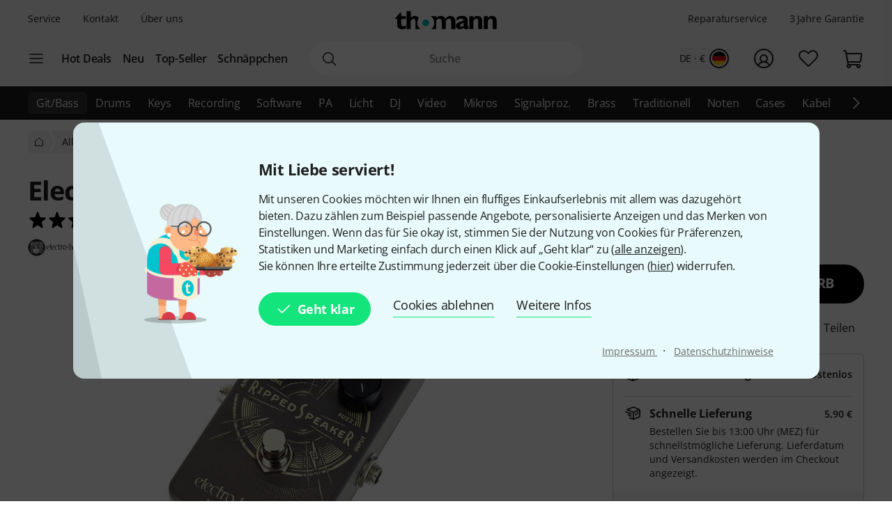

--- FILE ---
content_type: text/html; charset=UTF-8
request_url: https://www.thomann.de/de/electro_harmonix_ripped_speaker_fuzz.htm
body_size: 61539
content:
<!DOCTYPE html>

<html lang="de" class="no-js">
<head>
    <meta charset="utf-8">
    <meta http-equiv="X-UA-Compatible" content="IE=edge">
    <title>Electro Harmonix Ripped Speaker Fuzz – Musikhaus Thomann</title>

    <meta name="description" content="Electro Harmonix Ripped Speaker Fuzz; Effektpedal für E-Gitarre &amp; Bass; Niedrige Fuzz-Einstellungen emulieren Vintage-Lo-Fi-Distortion-Sounds, wie Sie durch den Einsatz einer Rasierklinge an einer Lautsprechermembran,...">

    <meta name="Language" content="de-DE">
    <meta name="Content-Language" content="de-DE">
    <meta name="viewport" content="width=device-width, initial-scale=1">

    <script type="text/javascript">
        if (window.navigator.platform.match(/iPhone|iPod/) !== null) {
            document.querySelector('meta[name="viewport"]').setAttribute('content', 'width=device-width, initial-scale=1; maximum-scale=1');
        }
    </script>

    
    <link rel="stylesheet" href="/static/tr/css/fonts.hash-f6a8f4e2976994709810.css" type="text/css" media="all">
<link rel="stylesheet" href="/static/tr/css/vendor-fx.hash-17942db27fb14fda2b96.css" type="text/css" media="all">
<link rel="stylesheet" href="/static/tr/css/style-fx.hash-d80204942e553299c74f.css" type="text/css" media="all">
<link rel="stylesheet" href="/static/tr/css/thoapp.hash-b679c88f0df3d5ce9672.css" type="text/css" media="all">

    <script type="text/javascript">
        var globals = {"lanid":1,"season":null,"iso":"de","isoInternal":"de","languageKey":"d","languageIso":"de","currency":{"id":2,"key":"EUR","symbol":"\u20ac","nameLocal":"Euro","nameInternational":"Euro","exchangeRate":"1","billable":true},"localization":{"position":"post","separator":"\u00a0","thousand":".","decimal":","},"vkpId":1,"workServer":false,"e2etest":false,"picsOffset":"https://images.static-thomann.de/pics/","thumbOffset":"https:\/\/thumbs.static-thomann.de\/thumb\/","videoOffset":"https:\/\/video2.thomann.de\/","videoThumbOffset":"https:\/\/thumbs.static-thomann.de\/vthumb\/vthumb640x360\/vidiot\/","bdboOffset":"https:\/\/bdbo2.thomann.de\/thumb\/","staticOffset":"https:\/\/static.static-thomann.de","mobileDevice":false,"isThomannUser":false,"fileversions":{"fxicons":"\/static\/icons\/fxicons.hash-2303fa087d588733e6b9.svg"},"isSentryEnabled":true,"module":"prod","subModule":"","categoryKey":"giefvz","abSwitchData":{"ipm":{"belongsTo":{"key":"other","probability":90,"filters":[]}},"ConsentVersion":{"belongsTo":{"key":"v12","probability":100,"filters":[]}},"SCA":{"belongsTo":{"key":"active","probability":100,"filters":[]}},"ebrs":{"belongsTo":{"key":"active","probability":100,"filters":[]}},"amzv":{"belongsTo":{"key":"other","probability":100,"filters":[]}},"c2ta":{"belongsTo":{"key":"other","probability":100,"filters":[]}},"ccuserpool":{"belongsTo":{"key":"active","probability":100,"filters":[]}},"strikePrice":{"belongsTo":{"key":"active","probability":100,"filters":[]}},"rmProxy":{"belongsTo":{"key":"other","probability":100,"filters":[]}},"nlFooterButtonVariant":{"belongsTo":{"key":"other","probability":100,"filters":[]}},"strikePriceHighlight":{"belongsTo":{"key":"active","probability":100,"filters":[]}},"c2":{"belongsTo":{"key":"active","probability":100,"filters":[]}},"formRegister":{"belongsTo":{"key":"other","probability":100,"filters":[]}},"a11yProductPage":{"belongsTo":{"key":"other","probability":100,"filters":[]}},"brandAndSecurityInfo":{"belongsTo":{"key":"active","probability":100,"filters":[]}},"autoSuggestUiUx":{"belongsTo":{"key":"other","probability":100,"filters":[]}},"retailMediaConversion":{"belongsTo":{"key":"active","probability":100,"filters":[]}},"retailMediaConversionLogs":{"belongsTo":null},"brandCategoryListingDist":{"belongsTo":{"key":"solr","probability":50,"filters":[]}},"rcCacheTarget":{"belongsTo":{"key":"other","probability":100,"filters":[]}},"a11yCaptcha":{"belongsTo":{"key":"other","probability":100,"filters":[]}},"c2CartesBancaires":{"belongsTo":{"key":"active","probability":100,"filters":[]}},"retailMediaService":{"belongsTo":null},"c2Blik":{"belongsTo":{"key":"active","probability":100,"filters":[]}},"explicitSearchDist":{"belongsTo":{"key":"solr_improved_sh","probability":100,"filters":[]}},"goldenTicket":{"belongsTo":{"key":"other","probability":100,"filters":[]}},"rcV2FolderStructure":{"belongsTo":{"key":"active","probability":100,"filters":[]}},"rcEnableWebhook":{"belongsTo":{"key":"active","probability":100,"filters":[]}},"cyberweekRichContent":{"belongsTo":{"key":"active","probability":100,"filters":[]}},"searchCollector":{"belongsTo":{"key":"active","probability":100,"filters":[]}},"c2TestCreditCardTemplate":{"belongsTo":{"key":"active","probability":100,"filters":[]}},"rcGridNewProductCard":{"belongsTo":{"key":"active","probability":100,"filters":[]}},"c2CustomCase":{"belongsTo":{"key":"active","probability":100,"filters":[]}},"campaignCarouselCacheFallback":{"belongsTo":{"key":"active","probability":100,"filters":[]}},"showReplayFeatureOnAppLandingPage":{"belongsTo":{"key":"other","probability":100,"filters":[]}},"campaignCatCriteria":{"belongsTo":{"key":"other","probability":100,"filters":[]}},"campaignCatFacets":{"belongsTo":{"key":"other","probability":100,"filters":[]}},"header":{"belongsTo":{"key":"other","probability":80,"filters":[]}},"aiReviewsSummary":{"belongsTo":{"key":"other","probability":100,"filters":[]}},"c2Amazon":{"belongsTo":{"key":"other","probability":100,"filters":[]}}},"csrfToken":"Q21YPyPmW0wgpB8W6c66CtOX7SoGZLMb52Qnk1CP","deviceValueSettings":{"autoLogin":{"isAutoLoginEnabled":false},"shopSettings":{"country":null,"isoCdInternal":null,"mobileRedirectValue":null,"currencyId":null},"miscValues":{"isPaypalExpressDeliveryNoticeDisabled":false,"showSafetyTeaserCertifiedAds":false,"articleListViewMode":"list","articleListViewModeForMobile":"block","wishListViewMode":"normal","wishListSorting":"date_desc","snowfallIsEnabled":true,"isLegacyFrontEndDataImported":false,"isLegacyBackEndDataImported":false,"valueSettingsGotImported":false,"seenInfoBarMessages":[],"recentSearches":[]},"thomannRecommendation":{"thorId":null,"clickStreamId":null,"FPID":null},"affiliateClickFireValues":{"offId":null,"affId":null,"expires":null,"trackingInfo":null},"cookieTransition":{"isRollbacked":false,"rollbackDate":null,"dataImportDone":false,"dataImportDate":null}},"captcha":{"siteKey":"0x4AAAAAAAWpGMUvEoqHMwH9","implementation":"Turnstile","enabled":true},"customerIsLoggedIn":false,"artnr":"513844"};
    </script>

    <script type="text/javascript" src="/static/script/runtime.hash-86602593b3c85d6cb9ee.js"></script>
<script type="text/javascript" src="/static/script/tho-vendor.hash-0bf05570c5422196367b.js"></script>
<script type="text/javascript" src="/static/script/thoapp.hash-b723991500ee628c7f5d.js"></script>
<script type="text/javascript" src="https://fsi.thomann.de/fsicache/viewer/applications/viewer/js/fsiviewer.js"></script>

    <script type="text/javascript">tho.bootstrapModule('prod.conversionLoggingHelper', [], []);</script><script type="text/javascript">tho.addMssgResource({"nc_barrierfree.kundencenter.merkliste.entry.delete":"Artikel von der Wunschliste l\u00f6schen","nc_barrierfree.prod.addtowishlist":"Artikel auf meine Wunschliste setzen","nc_produktinfo.priceBox.addToWishlist.success":"Das Produkt {articleName} ist jetzt auf Ihrer <a href=\"wishlist.html\">Wunschliste<\/a>.","nc_barrierfree.browse.warenkorb":"In den Warenkorb legen","nc_barrierfree.search.result.0":"0 Produkte gefunden","nc_barrierfree.search.result.1":"1 Produkt gefunden","nc_barrierfree.search.result.any":"{total} Produkte gefunden","nc_barrierfree.article.compare":"Vergleichen","nc_barrierfree.article.remove":"Artikel entfernen","nc_barrierfree.browse.articleSearch":"Artikelsuche","nc_general.close":"Schlie\u00dfen","nc_general.ja":"Ja","nc_general.abort":"Abbrechen","nc_general.share":"Teilen","nc_general.edit":"Bearbeiten","nc_general.login.captcha":"Bitte best\u00e4tigen Sie das CAPTCHA (\"Ich bin kein Roboter\").","nc_general.form.input.password.hide":"Zeichen verstecken","nc_general.form.input.password.show":"Zeichen anzeigen","nc_general.form.error.dateInFuture":"Bitte geben Sie ein Datum in der Zukunft ein.","nc_general.login.captcha.fallback.header":"Bei der Verifizierung ist ein Fehler aufgetreten","nc_general.login.captcha.fallback.success":"Wir haben einen neuen Login-Link an die angegebene E-Mail-Adresse gesendet","nc_general.login.captcha.fallback.text":"Wir haben einen Login-Link an Ihre E-Mail-Adresse {email} geschickt, mit dem Sie sich dennoch anmelden k\u00f6nnen.","nc_general.login.captcha.fallback.trigger":"Login-Link erneut anfordern","general.checkout.recognition.loginOption.linkEmail":"Schickt mir eine E-Mail mit Login-Link","general.checkout.recognition.loginOption.linkEmail.tryAgainLink":"Login-Link nochmals versenden","nc_general.monat.01":"Januar","nc_general.monat.02":"Februar","nc_general.monat.03":"M\u00e4rz","nc_general.monat.04":"April","nc_general.monat.05":"Mai","nc_general.monat.06":"Juni","nc_general.monat.07":"Juli","nc_general.monat.08":"August","nc_general.monat.09":"September","nc_general.monat.10":"Oktober","nc_general.monat.11":"November","nc_general.monat.12":"Dezember","nc_general.weekday.short.1":"Mo","nc_general.weekday.short.2":"Di","nc_general.weekday.short.3":"Mi","nc_general.weekday.short.4":"Do","nc_general.weekday.short.5":"Fr","nc_general.weekday.short.6":"Sa","nc_general.weekday.short.7":"So"})</script>

    <link rel="alternate" hreflang="cs-CZ" href="https://www.thomann.de/cz/electro_harmonix_ripped_speaker_fuzz.htm">
    <link rel="alternate" hreflang="da-DK" href="https://www.thomann.dk/electro_harmonix_ripped_speaker_fuzz.htm">
    <link rel="alternate" hreflang="de-AT" href="https://www.thomann.at/electro_harmonix_ripped_speaker_fuzz.htm">
    <link rel="alternate" hreflang="de-CH" href="https://www.thomannmusic.ch/electro_harmonix_ripped_speaker_fuzz.htm">
    <link rel="alternate" hreflang="de-DE" href="https://www.thomann.de/de/electro_harmonix_ripped_speaker_fuzz.htm">
    <link rel="alternate" hreflang="en-BE" href="https://www.thomann.de/be/electro_harmonix_ripped_speaker_fuzz.htm">
    <link rel="alternate" hreflang="en-AE" href="https://www.thomann.ae/electro_harmonix_ripped_speaker_fuzz.htm">
    <link rel="alternate" hreflang="en-GB" href="https://www.thomann.co.uk/electro_harmonix_ripped_speaker_fuzz.htm">
    <link rel="alternate" hreflang="en-NO" href="https://www.thomannmusic.no/electro_harmonix_ripped_speaker_fuzz.htm">
    <link rel="alternate" hreflang="en-US" href="https://www.thomannmusic.com/electro_harmonix_ripped_speaker_fuzz.htm">
    <link rel="alternate" hreflang="x-default" href="https://www.thomannmusic.com/electro_harmonix_ripped_speaker_fuzz.htm">
    <link rel="alternate" hreflang="en-GR" href="https://www.thomann.de/gr/electro_harmonix_ripped_speaker_fuzz.htm">
    <link rel="alternate" hreflang="en-IE" href="https://www.thomann.de/ie/electro_harmonix_ripped_speaker_fuzz.htm">
    <link rel="alternate" hreflang="es-ES" href="https://www.thomann.es/electro_harmonix_ripped_speaker_fuzz.htm">
    <link rel="alternate" hreflang="fi-FI" href="https://www.thomann.de/fi/electro_harmonix_ripped_speaker_fuzz.htm">
    <link rel="alternate" hreflang="fr-FR" href="https://www.thomann.fr/electro_harmonix_ripped_speaker_fuzz.htm">
    <link rel="alternate" hreflang="fr-LU" href="https://www.thomann.de/lu/electro_harmonix_ripped_speaker_fuzz.htm">
    <link rel="alternate" hreflang="hu-HU" href="https://www.thomann.de/hu/electro_harmonix_ripped_speaker_fuzz.htm">
    <link rel="alternate" hreflang="it-IT" href="https://www.thomann.it/electro_harmonix_ripped_speaker_fuzz.htm">
    <link rel="alternate" hreflang="nl-NL" href="https://www.thomann.nl/electro_harmonix_ripped_speaker_fuzz.htm">
    <link rel="alternate" hreflang="pl-PL" href="https://www.thomann.pl/electro_harmonix_ripped_speaker_fuzz.htm">
    <link rel="alternate" hreflang="pt-PT" href="https://www.thomann.pt/electro_harmonix_ripped_speaker_fuzz.htm">
    <link rel="alternate" hreflang="ro-RO" href="https://www.thomann.de/ro/electro_harmonix_ripped_speaker_fuzz.htm">
    <link rel="alternate" hreflang="sv-SE" href="https://www.thomann.se/electro_harmonix_ripped_speaker_fuzz.htm">
    <link rel="shortcut icon" href="https://images.static-thomann.de/pics/images/common/favicon.png">
    <link rel="canonical" href="https://www.thomann.de/de/electro_harmonix_ripped_speaker_fuzz.htm">
    
    <meta name="robots" content="index,follow">
    <meta property="og:type" content="product">
    <meta property="og:title" content="Electro Harmonix Ripped Speaker Fuzz">
    <meta property="og:site_name" content="Musikhaus Thomann">
    <meta property="og:url" content="https://www.thomann.de/de/electro_harmonix_ripped_speaker_fuzz.htm">
    <meta property="og:description" content="Electro Harmonix Ripped Speaker Fuzz; Effektpedal für E-Gitarre &amp; Bass; Niedrige Fuzz-Einstellungen emulieren Vintage-Lo-Fi-Distortion-Sounds, wie Sie durch den Einsatz einer Rasierklinge an einer Lautsprechermembran, einer losen Röhre oder einem...">
    <meta property="og:image" content="https://www.thomann.de/thumb/opengraph/pics/prod/513844.jpg">
    <meta property="og:locale" content="de_DE">
    
    <link href="/apple-touch-icon-precomposed.png" rel="apple-touch-icon-precomposed">
    <link href="/apple-touch-icon-57x57-precomposed.png" rel="apple-touch-icon-precomposed" sizes="57x57">
    <link href="/apple-touch-icon-72x72-precomposed.png" rel="apple-touch-icon-precomposed" sizes="72x72">
    <link href="/apple-touch-icon-76x76-precomposed.png" rel="apple-touch-icon-precomposed" sizes="76x76">
    <link href="/apple-touch-icon-114x114-precomposed.png" rel="apple-touch-icon-precomposed" sizes="114x114">
    <link href="/apple-touch-icon-120x120-precomposed.png" rel="apple-touch-icon-precomposed" sizes="120x120">
    <link href="/apple-touch-icon-144x144-precomposed.png" rel="apple-touch-icon-precomposed" sizes="144x144">
    <link href="/apple-touch-icon-152x152-precomposed.png" rel="apple-touch-icon-precomposed" sizes="152x152">

    
</head>
<body itemscope itemtype="https://schema.org/WebPage"
      class="font-sans font-normal text-sm lg:text-base text-neutral-800 min-h-screen max-w-full min-w-auto flex flex-col ">
    <script type="text/javascript">dataLayer = [];</script>

<!-- Google Tag Manager -->
<noscript>
    <iframe src="//www.googletagmanager.com/ns.html?id=GTM-T3LLKX" height="0" width="0" style="display:none;visibility:hidden"></iframe>
</noscript>

<script type="text/javascript">
    (function (w, d, s, l, i) {
        w[l] = w[l] || [];
        w[l].push({'gtm.start': new Date().getTime(), event: 'gtm.js'});
        var f = d.getElementsByTagName(s)[0],
            j = d.createElement(s), dl = l != 'dataLayer' ? '&l=' + l : '';
        j.async = true;
        j.src = '//www.googletagmanager.com/gtm.js?id=' + i + dl;

        window.gtm_loaded = false;
        j.addEventListener('load', () => window.gtm_loaded = true);

        f.parentNode.insertBefore(j, f);
    })(window, document, 'script', 'dataLayer', 'GTM-T3LLKX');
</script>
<!-- End Google Tag Manager -->
    <script data-gtm="dataLayer" type="text/javascript">dataLayer.push({"event":"abTestCaseInfo","ipm":{"belongsTo":{"key":"other","probability":90,"filters":[]}},"ConsentVersion":{"belongsTo":{"key":"v12","probability":100,"filters":[]}},"SCA":{"belongsTo":{"key":"active","probability":100,"filters":[]}},"ebrs":{"belongsTo":{"key":"active","probability":100,"filters":[]}},"amzv":{"belongsTo":{"key":"other","probability":100,"filters":[]}},"c2ta":{"belongsTo":{"key":"other","probability":100,"filters":[]}},"ccuserpool":{"belongsTo":{"key":"active","probability":100,"filters":[]}},"strikePrice":{"belongsTo":{"key":"active","probability":100,"filters":[]}},"rmProxy":{"belongsTo":{"key":"other","probability":100,"filters":[]}},"nlFooterButtonVariant":{"belongsTo":{"key":"other","probability":100,"filters":[]}},"strikePriceHighlight":{"belongsTo":{"key":"active","probability":100,"filters":[]}},"c2":{"belongsTo":{"key":"active","probability":100,"filters":[]}},"formRegister":{"belongsTo":{"key":"other","probability":100,"filters":[]}},"a11yProductPage":{"belongsTo":{"key":"other","probability":100,"filters":[]}},"brandAndSecurityInfo":{"belongsTo":{"key":"active","probability":100,"filters":[]}},"autoSuggestUiUx":{"belongsTo":{"key":"other","probability":100,"filters":[]}},"retailMediaConversion":{"belongsTo":{"key":"active","probability":100,"filters":[]}},"retailMediaConversionLogs":{"belongsTo":null},"brandCategoryListingDist":{"belongsTo":{"key":"solr","probability":50,"filters":[]}},"rcCacheTarget":{"belongsTo":{"key":"other","probability":100,"filters":[]}},"a11yCaptcha":{"belongsTo":{"key":"other","probability":100,"filters":[]}},"c2CartesBancaires":{"belongsTo":{"key":"active","probability":100,"filters":[]}},"retailMediaService":{"belongsTo":null},"c2Blik":{"belongsTo":{"key":"active","probability":100,"filters":[]}},"explicitSearchDist":{"belongsTo":{"key":"solr_improved_sh","probability":100,"filters":[]}},"goldenTicket":{"belongsTo":{"key":"other","probability":100,"filters":[]}},"rcV2FolderStructure":{"belongsTo":{"key":"active","probability":100,"filters":[]}},"rcEnableWebhook":{"belongsTo":{"key":"active","probability":100,"filters":[]}},"cyberweekRichContent":{"belongsTo":{"key":"active","probability":100,"filters":[]}},"searchCollector":{"belongsTo":{"key":"active","probability":100,"filters":[]}},"c2TestCreditCardTemplate":{"belongsTo":{"key":"active","probability":100,"filters":[]}},"rcGridNewProductCard":{"belongsTo":{"key":"active","probability":100,"filters":[]}},"c2CustomCase":{"belongsTo":{"key":"active","probability":100,"filters":[]}},"campaignCarouselCacheFallback":{"belongsTo":{"key":"active","probability":100,"filters":[]}},"showReplayFeatureOnAppLandingPage":{"belongsTo":{"key":"other","probability":100,"filters":[]}},"campaignCatCriteria":{"belongsTo":{"key":"other","probability":100,"filters":[]}},"campaignCatFacets":{"belongsTo":{"key":"other","probability":100,"filters":[]}},"header":{"belongsTo":{"key":"other","probability":80,"filters":[]}},"aiReviewsSummary":{"belongsTo":{"key":"other","probability":100,"filters":[]}},"c2Amazon":{"belongsTo":{"key":"other","probability":100,"filters":[]}}})</script>
<script data-gtm="dataLayer" type="text/javascript">dataLayer.push({"event":"gtmCookie","cookies":{"feature33":0,"feature55":0,"feature44":0,"feature66":0,"feature11":0,"feature22":0,"feature77":0,"feature88":0,"feature99":0,"feature101":0,"feature122":0,"feature133":0,"feature144":0},"l":"0","language":"de","country":"de","price_list_id":1,"price_list_table":"ncvkp","device":"desktop","pageMod":"prod","pageSubMod":"","category_key":"GIEFVZ","traffic_type":"","strike_price_variant":"percentage","catalog_suggestion_variant":"thomann_internal","brand_category_listing_variant":"thomann","bloomreach_variant":"thomann","query_suggestions_provider":"solr_improved_sh","newsletter_status":0})</script>
<script data-gtm="dataLayer" type="text/javascript">dataLayer.push({"event":"tnl","status":0,"is_logged_in":0,"is_email_matched":0,"nl_locale":0})</script>
    <!--rndr:Cookie/Elements/CookieConsentTwfProminent--><div class="theme-fx spicy-consent-wrapper js-spicy-ask">
    <div class="cookie-consent-spice">
        <div class="spicy-consent-bar">
            <img class="spicy-consent-bar__image" src="https://images.static-thomann.de/pics/images/cookie/oma_with_thomann_cookies.png" alt="oma-with-cookies"/>
            <div class="spicy-consent-bar__content" data-open-link-in-dialog>
                <h4 class="fx-headline fx-headline--4 spicy-consent-bar__headline">
                    Mit Liebe serviert!
                </h4>
                <div class="fx-text">
                    Mit unseren Cookies möchten wir Ihnen ein fluffiges Einkaufserlebnis mit allem was dazugehört bieten. Dazu zählen zum Beispiel passende Angebote, personalisierte Anzeigen und das Merken von Einstellungen. Wenn das für Sie okay ist, stimmen Sie der Nutzung von Cookies für Präferenzen, Statistiken und Marketing einfach durch einen Klick auf „Geht klar“ zu (<span class="spicy-link" data-open-in-dialog id="cookie-consent-bar-all-options-popup-trigger" href="cookie_options.html" title="" data-dialog-hide-dialog-closer>alle anzeigen</span>).<br>Sie können Ihre erteilte Zustimmung jederzeit über die Cookie-Einstellungen (<span class="spicy-link" data-open-in-dialog id="cookie-consent-bar-revocation-popup-trigger" href="" title="" data-dialog-hide-dialog-closer>hier</span>) widerrufen.
                </div>
                <div class="spicy-consent-bar__actions">
                    <button
        type="button"
        class="fx-button fx-button--icon-left consent-button consent-button--primary js-accept-all-cookies spicy-consent-bar__action spicy-consent-bar__action-accept"
        data-dialog-close-trigger
>
    <svg class="fx-icon fx-icon-check fx-size--medium"
     >
            <title>small</title>
        <use xlink:href="/static/icons/fxicons.hash-2303fa087d588733e6b9.svg#check"></use>
</svg>
    <span class="fx-space-left--xs">
        Geht klar
    </span>
</button>
                    <button
                            class="fx-button fx-button--text-button spicy-consent-bar__action spicy-consent-bar__action--as-text consent-button consent-button--text-button js-decline-all-cookies"
                            data-dialog-close-trigger type="button"
                    >
                        Cookies ablehnen
                    </button>
                    <button id="cookie-consent-bar-configure-options-popup-trigger"
                       class="fx-button fx-button--text-button spicy-consent-bar__action--as-text spicy-consent-bar__action consent-button consent-button--text-button js-more-info"
                       data-open-in-dialog
                       data-dialog-hide-dialog-closer
                       data-dialog-close-trigger
                    >
                        Weitere Infos
                    </button>
                </div>
                <div class="spicy-consent-bar__links static-links">
                    <a class="static-links__link fx-button-link fx-typography-meta" href="compinfo_imprint.html" target="_blank">
                        Impressum
                    </a>
                    <span class="static-links__divider">&middot;</span>
                    <a class="static-links__link fx-button-link fx-link fx-typography-meta" href="compinfo_privacy.html" target="_blank">
                        Datenschutzhinweise
                    </a>
                </div>
            </div>
        </div>
    </div>
</div>

<div id="cookie-consent-bar-all-options-popup" class="rs-common-popup rs-popup cookie-consent-spicy-popup state-closed"
     data-lazy-href="cookie_options.html?scope=full">
</div>

<div id="cookie-consent-bar-configure-options-popup" class="rs-common-popup rs-popup cookie-consent-spicy-popup state-closed"
     data-lazy-href="cookie_configuration.html?scope=full">
</div>
<script type="text/javascript">tho.bootstrapModule('common.cookieConsentBar', ["cookie_storage.html","cookie_storage.html","full"], []);</script>

    <a href="#main" class="fx-button fx-button--skip">Zum Seiteninhalt</a>

    <div id="fx-breakpoints"></div>

    <!--rndr:Common/Elements/RichContent--><div class="header-banner-rich-content">
    <section class="rich-content  rich-content-campaign-HeaderBanner">
        <!--rndr:Common/Elements/RichContent/Components/HeaderBannerSlot-->
        <div id="c957338af-9624-4425-96bc-247a43358977" class="component component--headerbannerslot background-">
                </div>


    </section>
</div>

            <!--rndr:Navi/Elements/HeaderFx-->        <header class="theme-fx theme-fx--full-width fx-header print:hidden js-header">
        <div class="fx-header__wrapper" role="banner">
            <div class="fx-header__column fx-header__column--first fx-sm-hidden">
                <!--rndr:Navi/Elements/Fx/StaticLinks--><ul class="static-links">
    <li class="static-links__item">
        <a href="helpdesk_service.html" class="static-links__link fx-typography-meta js-header-link-service" data-tracking="services">
            Service
        </a>
    </li>
    <li class="static-links__item">
        <a href="compinfo_contact.html" class="static-links__link fx-typography-meta" data-tracking="contact us">
            Kontakt
        </a>
    </li>
    <li class="static-links__item">
        <a href="compinfo.html" class="static-links__link fx-typography-meta js-header-link-about" data-tracking="about us">
            Über uns
        </a>
    </li>
</ul>
<script type="text/javascript">tho.bootstrapModule('navi.fx.staticLinks', [], []);</script>
                <!--rndr:Navi/Elements/Fx/EntryPoints--><div class="entry-points">
    <div class="entry-points__menu js-entry-points-menu">
        <svg class="fx-icon fx-icon-navi entry-points__icon fx-size--medium"
     >
        <use xlink:href="/static/icons/fxicons.hash-2303fa087d588733e6b9.svg#navi"></use>
</svg>
    </div>

    <ul class="link-list">
        <li class="link-list__item fx-text fx-text--semi-bold js-entry-points-categories fx-lg-hidden">
            <a class="link-list__text" href="#"
               data-tracking="categories">Kategorien</a>
        </li>
        <li class="link-list__item fx-text fx-text--semi-bold">
            <a class="link-list__text" href="hotdeals.html"
               data-tracking="hot deals">Hot Deals</a>
        </li>
        <li class="link-list__item fx-text fx-text--semi-bold">
            <a class="link-list__text" href="prodnews.html"
               data-tracking="new products">Neu</a>
        </li>
        <li class="link-list__item fx-text fx-text--semi-bold">
            <a class="link-list__text" href="topseller.html"
               data-tracking="top sellers">Top-Seller</a>
        </li>
        <li class="link-list__item fx-text fx-text--semi-bold">
            <a class="link-list__text" href="blowouts.html"
               data-tracking="blowouts">Schnäppchen</a>
        </li>
    </ul>
</div>
<script type="text/javascript">tho.bootstrapModule('navi.fx.entryPoints', [], []);</script>

            </div>
            <div class="fx-header__column fx-header__column--second">
                <!--rndr:Navi/Elements/Fx/Logo--><div class="header-logo ">
    <a id="cyberstore-logo" class="header-logo__link js-header-logo" href="index.html"
       aria-label="Hauptseite" data-tracking="logo">
        <div class="header-logo__container">
            <img class="header-logo__image "
                 src="https://images.static-thomann.de/pics/images/logos/thomann-cyan-black.svg"
                 alt="Thomann"
                 width="156"
                 height="29"
                 title="">

                    </div>
        <div class="header-logo__placeholder"></div>
    </a>
    <div class="js-header-exit-popover"></div>
</div>

                <!--rndr:Navi/Elements/Fx/SearchBox--><div class="search-box js-search-box">
    <form class="search-box__form" method="get" action="search.html" name="searchform">
        <div class="search-input">
                                    <svg class="fx-icon fx-icon-search search-input__magnifier js-search-input-magnifier"
     data-track-id="searchButton">
            <title>search</title>
        <use xlink:href="/static/icons/fxicons.hash-2303fa087d588733e6b9.svg#search"></use>
</svg>
            <input class="search-input__field fx-text js-search-input-field" data-track-id="searchBox" placeholder="Suche" type="search" name="sw" id="fsearch-sw"
                   autocomplete="off"
                   value="" role="search">
            <input type="hidden" name="smcs" value=0>
            <div class="search-input__preview" id="js-search-input-preview"></div>
        </div>
    </form>
    <div class="main-navigation fx-md-hidden fx-lg-hidden js-search-box-menu">
        <svg class="fx-icon fx-icon-navi main-navigation__icon"
     >
        <use xlink:href="/static/icons/fxicons.hash-2303fa087d588733e6b9.svg#navi"></use>
</svg>
    </div>
</div>
<script type="text/javascript">tho.bootstrapModule('navi.openSearchShortcut', [], []);</script><script type="text/javascript">tho.bootstrapModule('navi.fx.searchBox', [null,"search_suggestions.json","solr","de_DE.EUR"], {"general.searchBox.assistants.manufacturer":"Hersteller","general.searchBox.assistants.categories":"Kategorien","general.searchBox.assistants.products":"Produkte","general.searchBox.assistants.productSelection":"Produktauswahl","general.searchBox.seeResults":"Zeige Ergebnisse f\u00fcr <b>{searchTerm}<\/b>","general.article.availability.1.label":"Sofort lieferbar","nc_navigation.searchbox.placeholder":"Suche","nc_barrierfree.article.count":"Menge: {articleCount}","general.searchBox.recentSearches.label":"Letzte Suchanfragen","general.searchBox.recentSearches.clearAllLabel":"Alles l\u00f6schen","general.searchBox.recentSearches.notification":"Fertig! [SEPARATOR] Ihre letzten Suchanfragen wurden gel\u00f6scht."});</script>
            </div>
            <div class="fx-header__column fx-header__column--third">
                <!--rndr:Navi/Elements/Fx/TickerAndUsp--><ul class="ticker fx-sm-hidden">
            <li class="ticker__item">
            <a class="ticker__link fx-typography-meta" href="helpdesk_repair.html" data-tracking="repair">
                Reparaturservice
            </a>
        </li>
            <li class="ticker__item">
            <a class="ticker__link fx-typography-meta" href="helpdesk_warranty.html" data-tracking="threeYearsWarranty">
                3 Jahre Garantie
            </a>
        </li>
    </ul>

                <!--rndr:Navi/Elements/Fx/UserNavigation--><div class="user-navigation js-user-navigation">
    <button class="user-navigation__item shop-country js-user-navigation-shop focus:outline-primary-500 focus:outline-offset-2" aria-label="Land und Sprache" data-tracking="shop selector">
        <span class="shop-country__stats fx-typography-meta">
                            de · €
                    </span>
        <div class="shop-country__flag-select">
            <svg class="fx-icon fx-icon-circle shop-country__circle fx-size--md2-lg"
     >
        <use xlink:href="/static/icons/fxicons.hash-2303fa087d588733e6b9.svg#circle"></use>
</svg>
            <div class="shop-country__flag-wrapper shop-country__flag-wrapper--center">
                    <img class="fx-flag shop-country__flag" src="https://images.static-thomann.de/pics/images/common/flags/de.svg" alt="de">
            </div>
        </div>
    </button>
    <div  id="fx-login-flyin"  class="user-navigation__item js-user-navigation-customer-center" data-tracking="customer center">
        <a href="mythomann.html" aria-label="Kundencenter" tabindex="0" aria-owns="fx-flyin-customer" aria-expanded="false" role="button">
            <svg class="fx-icon fx-icon-profile user-navigation__icon fx-size--md2-lg"
     >
            <title>customer-center</title>
        <use xlink:href="/static/icons/fxicons.hash-2303fa087d588733e6b9.svg#profile"></use>
</svg>
        </a>
    </div>
    <div class="user-navigation__item js-user-navigation-wishlist">
        <a href="wishlist.html" aria-label="Zur Wunschliste" tabindex="0" data-tracking="wishlist">
            <svg class="fx-icon fx-icon-heart user-navigation__icon fx-size--md2-lg"
     >
            <title>wishlist</title>
        <use xlink:href="/static/icons/fxicons.hash-2303fa087d588733e6b9.svg#heart"></use>
</svg>
        </a>
    </div>

                
    <div class="user-navigation__item js-user-navigation-basket" >
        <a href="basket.html" aria-label="Zum Warenkorb" tabindex="0" data-tracking="basket">
            <svg class="fx-icon fx-icon-cart user-navigation__icon js-user-navigation-basket-icon-cart fx-size--md2-lg"
     >
            <title>basket</title>
        <use xlink:href="/static/icons/fxicons.hash-2303fa087d588733e6b9.svg#cart"></use>
</svg>
            <svg class="fx-icon fx-icon-cart-selected user-navigation__icon js-user-navigation-basket-icon-cart-selected fx-size--md2-lg fx-hidden"
     >
            <title>basket</title>
        <use xlink:href="/static/icons/fxicons.hash-2303fa087d588733e6b9.svg#cart-selected"></use>
</svg>
            <svg class="fx-icon fx-icon-cart-selected-99plus user-navigation__icon js-user-navigation-basket-icon-cart-99plus fx-size--md2-lg fx-hidden"
     >
            <title>basket</title>
        <use xlink:href="/static/icons/fxicons.hash-2303fa087d588733e6b9.svg#cart-selected-99plus"></use>
</svg>
                <span class="user-navigation__basket-amount  fx-typography-teaser js-user-navigation-basket-amount">
                                    </span>
        </a>
    </div>
</div>
<script type="text/javascript">tho.bootstrapModule('navi.fx.userNavigation', [], []);</script>
            </div>
        </div>
        <!--rndr:Navi/Elements/Fx/Categories--><nav class="fx-header-categories fx-sm-hidden fx-md-hidden">
    <div class="fx-header-categories__wrapper js-header-categories">
        <ul class="categories-list js-categories-list">
                            <li class="categories-list__item">
                    <a href="gitarren_baesse.html"
                       class="categories-list__link categories-list__link--active"
                       data-gtm-anja-key="GI"
                       data-tracking="GI">
                        Git/Bass
                    </a>
                </li>
                            <li class="categories-list__item">
                    <a href="drums_und_percussion.html"
                       class="categories-list__link"
                       data-gtm-anja-key="DR"
                       data-tracking="DR">
                        Drums
                    </a>
                </li>
                            <li class="categories-list__item">
                    <a href="tasteninstrumente.html"
                       class="categories-list__link"
                       data-gtm-anja-key="TA"
                       data-tracking="TA">
                        Keys
                    </a>
                </li>
                            <li class="categories-list__item">
                    <a href="studio_recording.html"
                       class="categories-list__link"
                       data-gtm-anja-key="ST"
                       data-tracking="ST">
                        Recording
                    </a>
                </li>
                            <li class="categories-list__item">
                    <a href="software.html"
                       class="categories-list__link"
                       data-gtm-anja-key="SW"
                       data-tracking="SW">
                        Software
                    </a>
                </li>
                            <li class="categories-list__item">
                    <a href="pa-beschallungsequipment.html"
                       class="categories-list__link"
                       data-gtm-anja-key="PA"
                       data-tracking="PA">
                        PA
                    </a>
                </li>
                            <li class="categories-list__item">
                    <a href="licht-buehnenequipment.html"
                       class="categories-list__link"
                       data-gtm-anja-key="LI"
                       data-tracking="LI">
                        Licht
                    </a>
                </li>
                            <li class="categories-list__item">
                    <a href="dj-equipment.html"
                       class="categories-list__link"
                       data-gtm-anja-key="DJ"
                       data-tracking="DJ">
                        DJ
                    </a>
                </li>
                            <li class="categories-list__item">
                    <a href="broadcast_video.html"
                       class="categories-list__link"
                       data-gtm-anja-key="VI"
                       data-tracking="VI">
                        Video
                    </a>
                </li>
                            <li class="categories-list__item">
                    <a href="mikrofone.html"
                       class="categories-list__link"
                       data-gtm-anja-key="MI"
                       data-tracking="MI">
                        Mikros
                    </a>
                </li>
                            <li class="categories-list__item">
                    <a href="effektgeraete_signalprozessoren.html"
                       class="categories-list__link"
                       data-gtm-anja-key="SP"
                       data-tracking="SP">
                        Signalproz.
                    </a>
                </li>
                            <li class="categories-list__item">
                    <a href="blasinstrumente.html"
                       class="categories-list__link"
                       data-gtm-anja-key="BL"
                       data-tracking="BL">
                        Brass
                    </a>
                </li>
                            <li class="categories-list__item">
                    <a href="traditionelle_instrumente.html"
                       class="categories-list__link"
                       data-gtm-anja-key="TR"
                       data-tracking="TR">
                        Traditionell
                    </a>
                </li>
                            <li class="categories-list__item">
                    <a href="noten_buecher_dvds.html"
                       class="categories-list__link"
                       data-gtm-anja-key="NO"
                       data-tracking="NO">
                        Noten
                    </a>
                </li>
                            <li class="categories-list__item">
                    <a href="cases_racks_gigbags.html"
                       class="categories-list__link"
                       data-gtm-anja-key="CA"
                       data-tracking="CA">
                        Cases
                    </a>
                </li>
                            <li class="categories-list__item">
                    <a href="kabel_stecker.html"
                       class="categories-list__link"
                       data-gtm-anja-key="KA"
                       data-tracking="KA">
                        Kabel
                    </a>
                </li>
                            <li class="categories-list__item">
                    <a href="zubehoer.html"
                       class="categories-list__link"
                       data-gtm-anja-key="ZU"
                       data-tracking="ZU">
                        Zubehör
                    </a>
                </li>
                    </ul>
    </div>
</nav>
<script type="text/javascript">tho.bootstrapModule('navi.fx.categories', [[{"id":23,"key":"GI","fileName":"gitarren_baesse","link":"gitarren_baesse.html","name":"Git\/Bass","navigationTitle":"Gitarren und B\u00e4sse","image":{"type":"THUMBNAIL80","fname":"160084.jpg","fname_webp":"160084.webp","width":107,"height":300,"exists":true},"subcategories":[],"selected":false,"isMainCategory":true,"isActive":true,"label":"Git\/Bass"},{"id":4,"key":"DR","fileName":"drums_und_percussion","link":"drums_und_percussion.html","name":"Drums","navigationTitle":"Drums und Percussion","image":{"type":"THUMBNAIL80","fname":"157411.jpg","fname_webp":"157411.webp","width":300,"height":236,"exists":true},"subcategories":[],"selected":false,"isMainCategory":true,"isActive":false,"label":"Drums"},{"id":43,"key":"TA","fileName":"tasteninstrumente","link":"tasteninstrumente.html","name":"Keys","navigationTitle":"Tasteninstrumente","image":{"type":"THUMBNAIL80","fname":"220582.jpg","fname_webp":"220582.webp","width":400,"height":172,"exists":true},"subcategories":[],"selected":false,"isMainCategory":true,"isActive":false,"label":"Keys"},{"id":37,"key":"ST","fileName":"studio_recording","link":"studio_recording.html","name":"Recording","navigationTitle":"Studio und Recording","image":{"type":"THUMBNAIL80","fname":"544389.jpg","fname_webp":"544389.webp","width":400,"height":329,"exists":true},"subcategories":[],"selected":false,"isMainCategory":true,"isActive":false,"label":"Recording"},{"id":197,"key":"SW","fileName":"software","link":"software.html","name":"Software","navigationTitle":"Software","image":{"type":"THUMBNAIL80","fname":"361024.jpg","fname_webp":"361024.webp","width":400,"height":400,"exists":true},"subcategories":[],"selected":false,"isMainCategory":true,"isActive":false,"label":"Software"},{"id":30,"key":"PA","fileName":"pa-beschallungsequipment","link":"pa-beschallungsequipment.html","name":"PA","navigationTitle":"PA-Equipment","image":{"type":"THUMBNAIL80","fname":"323400.jpg","fname_webp":"323400.webp","width":371,"height":400,"exists":true},"subcategories":[],"selected":false,"isMainCategory":true,"isActive":false,"label":"PA"},{"id":28,"key":"LI","fileName":"licht-buehnenequipment","link":"licht-buehnenequipment.html","name":"Licht","navigationTitle":"Licht und B\u00fchne","image":{"type":"THUMBNAIL80","fname":"238663.jpg","fname_webp":"238663.webp","width":279,"height":400,"exists":true},"subcategories":[],"selected":false,"isMainCategory":true,"isActive":false,"label":"Licht"},{"id":25,"key":"DJ","fileName":"dj-equipment","link":"dj-equipment.html","name":"DJ","navigationTitle":"DJ-Equipment","image":{"type":"THUMBNAIL80","fname":"457350.jpg","fname_webp":"457350.webp","width":128,"height":80,"exists":true},"subcategories":[],"selected":false,"isMainCategory":true,"isActive":false,"label":"DJ"},{"id":3217,"key":"VI","fileName":"broadcast_video","link":"broadcast_video.html","name":"Video","navigationTitle":"Broadcast- und Videoequipment","image":{"type":"THUMBNAIL80","fname":"502555.jpg","fname_webp":"502555.webp","width":400,"height":325,"exists":true},"subcategories":[],"selected":false,"isMainCategory":true,"isActive":false,"label":"Video"},{"id":29,"key":"MI","fileName":"mikrofone","link":"mikrofone.html","name":"Mikros","navigationTitle":"Mikrofone","image":{"type":"THUMBNAIL80","fname":"240603.jpg","fname_webp":"240603.webp","width":299,"height":400,"exists":true},"subcategories":[],"selected":false,"isMainCategory":true,"isActive":false,"label":"Mikros"},{"id":36,"key":"SP","fileName":"effektgeraete_signalprozessoren","link":"effektgeraete_signalprozessoren.html","name":"Signalproz.","navigationTitle":"Effekte und Signalprozessoren","image":{"type":"THUMBNAIL80","fname":"163587.jpg","fname_webp":"163587.webp","width":400,"height":166,"exists":true},"subcategories":[],"selected":false,"isMainCategory":true,"isActive":false,"label":"Signalproz."},{"id":1,"key":"BL","fileName":"blasinstrumente","link":"blasinstrumente.html","name":"Brass","navigationTitle":"Blasinstrumente","image":{"type":"THUMBNAIL80","fname":"120142.jpg","fname_webp":"120142.webp","width":131,"height":250,"exists":true},"subcategories":[],"selected":false,"isMainCategory":true,"isActive":false,"label":"Brass"},{"id":18,"key":"TR","fileName":"traditionelle_instrumente","link":"traditionelle_instrumente.html","name":"Traditionell","navigationTitle":"Traditionelle Instrumente","image":{"type":"THUMBNAIL80","fname":"152491.jpg","fname_webp":"152491.webp","width":298,"height":300,"exists":true},"subcategories":[],"selected":false,"isMainCategory":true,"isActive":false,"label":"Traditionell"},{"id":24,"key":"NO","fileName":"noten_buecher_dvds","link":"noten_buecher_dvds.html","name":"Noten","navigationTitle":"Noten und Medien","image":{"type":"THUMBNAIL80","fname":"384526.jpg","fname_webp":"384526.webp","width":291,"height":400,"exists":true},"subcategories":[],"selected":false,"isMainCategory":true,"isActive":false,"label":"Noten"},{"id":21,"key":"CA","fileName":"cases_racks_gigbags","link":"cases_racks_gigbags.html","name":"Cases","navigationTitle":"Cases, Racks und Taschen","image":{"type":"THUMBNAIL80","fname":"392436.jpg","fname_webp":"392436.webp","width":400,"height":258,"exists":true},"subcategories":[],"selected":false,"isMainCategory":true,"isActive":false,"label":"Cases"},{"id":31,"key":"KA","fileName":"kabel_stecker","link":"kabel_stecker.html","name":"Kabel","navigationTitle":"Kabel und Stecker","image":{"type":"THUMBNAIL80","fname":"134516.jpg","fname_webp":"134516.webp","width":400,"height":357,"exists":true},"subcategories":[],"selected":false,"isMainCategory":true,"isActive":false,"label":"Kabel"},{"id":32,"key":"ZU","fileName":"zubehoer","link":"zubehoer.html","name":"Zubeh\u00f6r","navigationTitle":"Zubeh\u00f6r","image":{"type":"THUMBNAIL80","fname":"104915.jpg","fname_webp":"104915.webp","width":400,"height":306,"exists":true},"subcategories":[],"selected":false,"isMainCategory":true,"isActive":false,"label":"Zubeh\u00f6r"}]], {"nc_produktinfo.product.categories":"Produktkategorien"});</script>
    </header>
    <!--rndr:Fx/Common/Components/FlyIn--><div id="fx-flyin-main" class="theme-fx theme-fx--full-width fx-flyin" role="dialog" aria-modal="true" aria-hidden="true">
    <div class="backdrop fx-overlay"></div>
    <div class="content-holder">
        <div class="content fx-flyin-content">
            <div class="content__header fx-flyin-content__header"><!--rndr:Common/Elements/FlyInSidebar/FlyInHeaderBar--><div class="fx-flyin__header-bar">
    <div class="header">
        <span class="header__title fx-headline fx-headline--3"></span>
            </div>
    <a class="close-button">
        <svg class="fx-icon fx-icon-remove fx-size--md-md-lg button-icon"
     >
        <use xlink:href="/static/icons/fxicons.hash-2303fa087d588733e6b9.svg#remove"></use>
</svg>
    </a>
</div>
<script type="text/javascript">tho.bootstrapModule('common.flyInHeaderBar', ["main"], []);</script></div>            <div class="content__body fx-flyin-content__body"><!--rndr:Navi/Elements/FlyInMain/FlyInMainTabs--><div
        id="flyin-main-tabs"
        data-is-navigator=""
        data-log-stream-identifier=""
        class="fx-tabs fx-flyin__main-tabs js-active-reload"
>
    <div class="fx-tabs__tabs">
                <ul class="js-fx-tabs-list fx-tabs__list">
                                            <li class="fx-tabs__tab js-fx-tab-navigation"
                    data-target="self"
                    data-identifier="tabProdCat"
                                                                        
                >
                    <a class="fx-tabs__tab-button fx-button fx-button--text-button"
                       data-tracking="products">
                        Produkte
                    </a>
                </li>
                                            <li class="fx-tabs__tab js-fx-tab-navigation active"
                    data-target="self"
                    data-identifier="tabService"
                                                                        
                >
                    <a class="fx-tabs__tab-button fx-button fx-button--text-button  fx-tabs__tab-button--active fx-button--active"
                       data-tracking="services">
                        Service
                    </a>
                </li>
                                            <li class="fx-tabs__tab js-fx-tab-navigation"
                    data-target="self"
                    data-identifier="tabAboutUs"
                                                                        
                >
                    <a class="fx-tabs__tab-button fx-button fx-button--text-button"
                       data-tracking="about us">
                        Über uns
                    </a>
                </li>
                    </ul>
            </div>
    <div class="fx-tabs__contents">
                    <div class="js-fx-tab-content fx-tab-content fx-tab-content--hidden"
                 data-identifier="tabProdCat">
                                    <nav id="drilldown-menu-productCategories" class="fx-flyin-nav drilldown-menu">
             
    <ul class="fx-flyin-nav__menu fx-flyin-nav__menu--active"
        data-menu-id="04424de0-fd9c-4f04-b0b9-223053954b82"
        data-parent-id=""
    >
                                            <li class="fx-flyin-nav__item-wrapper">
        <a class="fx-link fx-link--with-icon fx-flyin-nav__item"
           href="gitarren_baesse.html"
           data-menu-id=""
           data-parent-id=""
                            data-tracking="GI"
                    >
            Gitarren und Bässe
                    </a>
            </li>
                                    <li class="fx-flyin-nav__item-wrapper">
        <a class="fx-link fx-link--with-icon fx-flyin-nav__item"
           href="drums_und_percussion.html"
           data-menu-id=""
           data-parent-id=""
                            data-tracking="DR"
                    >
            Drums und Percussion
                    </a>
            </li>
                                    <li class="fx-flyin-nav__item-wrapper">
        <a class="fx-link fx-link--with-icon fx-flyin-nav__item"
           href="tasteninstrumente.html"
           data-menu-id=""
           data-parent-id=""
                            data-tracking="TA"
                    >
            Tasteninstrumente
                    </a>
            </li>
                                    <li class="fx-flyin-nav__item-wrapper">
        <a class="fx-link fx-link--with-icon fx-flyin-nav__item"
           href="studio_recording.html"
           data-menu-id=""
           data-parent-id=""
                            data-tracking="ST"
                    >
            Studio- und Recording-Equipment
                    </a>
            </li>
                                    <li class="fx-flyin-nav__item-wrapper">
        <a class="fx-link fx-link--with-icon fx-flyin-nav__item"
           href="software.html"
           data-menu-id=""
           data-parent-id=""
                            data-tracking="SW"
                    >
            Software
                    </a>
            </li>
                                    <li class="fx-flyin-nav__item-wrapper">
        <a class="fx-link fx-link--with-icon fx-flyin-nav__item"
           href="pa-beschallungsequipment.html"
           data-menu-id=""
           data-parent-id=""
                            data-tracking="PA"
                    >
            PA- und Beschallungsequipment
                    </a>
            </li>
                                    <li class="fx-flyin-nav__item-wrapper">
        <a class="fx-link fx-link--with-icon fx-flyin-nav__item"
           href="licht-buehnenequipment.html"
           data-menu-id=""
           data-parent-id=""
                            data-tracking="LI"
                    >
            Licht- und Bühnenequipment
                    </a>
            </li>
                                    <li class="fx-flyin-nav__item-wrapper">
        <a class="fx-link fx-link--with-icon fx-flyin-nav__item"
           href="dj-equipment.html"
           data-menu-id=""
           data-parent-id=""
                            data-tracking="DJ"
                    >
            DJ-Equipment
                    </a>
            </li>
                                    <li class="fx-flyin-nav__item-wrapper">
        <a class="fx-link fx-link--with-icon fx-flyin-nav__item"
           href="broadcast_video.html"
           data-menu-id=""
           data-parent-id=""
                            data-tracking="VI"
                    >
            Broadcast- und Videoequipment
                    </a>
            </li>
                                    <li class="fx-flyin-nav__item-wrapper">
        <a class="fx-link fx-link--with-icon fx-flyin-nav__item"
           href="mikrofone.html"
           data-menu-id=""
           data-parent-id=""
                            data-tracking="MI"
                    >
            Mikrofone
                    </a>
            </li>
                                    <li class="fx-flyin-nav__item-wrapper">
        <a class="fx-link fx-link--with-icon fx-flyin-nav__item"
           href="effektgeraete_signalprozessoren.html"
           data-menu-id=""
           data-parent-id=""
                            data-tracking="SP"
                    >
            Effektgeräte und Signalprozessoren
                    </a>
            </li>
                                    <li class="fx-flyin-nav__item-wrapper">
        <a class="fx-link fx-link--with-icon fx-flyin-nav__item"
           href="blasinstrumente.html"
           data-menu-id=""
           data-parent-id=""
                            data-tracking="BL"
                    >
            Blasinstrumente
                    </a>
            </li>
                                    <li class="fx-flyin-nav__item-wrapper">
        <a class="fx-link fx-link--with-icon fx-flyin-nav__item"
           href="traditionelle_instrumente.html"
           data-menu-id=""
           data-parent-id=""
                            data-tracking="TR"
                    >
            Traditionelle Instrumente
                    </a>
            </li>
                                    <li class="fx-flyin-nav__item-wrapper">
        <a class="fx-link fx-link--with-icon fx-flyin-nav__item"
           href="noten_buecher_dvds.html"
           data-menu-id=""
           data-parent-id=""
                            data-tracking="NO"
                    >
            Noten und Bücher
                    </a>
            </li>
                                    <li class="fx-flyin-nav__item-wrapper">
        <a class="fx-link fx-link--with-icon fx-flyin-nav__item"
           href="cases_racks_gigbags.html"
           data-menu-id=""
           data-parent-id=""
                            data-tracking="CA"
                    >
            Cases, Racks und Taschen
                    </a>
            </li>
                                    <li class="fx-flyin-nav__item-wrapper">
        <a class="fx-link fx-link--with-icon fx-flyin-nav__item"
           href="kabel_stecker.html"
           data-menu-id=""
           data-parent-id=""
                            data-tracking="KA"
                    >
            Kabel und Stecker
                    </a>
            </li>
                                    <li class="fx-flyin-nav__item-wrapper">
        <a class="fx-link fx-link--with-icon fx-flyin-nav__item"
           href="zubehoer.html"
           data-menu-id=""
           data-parent-id=""
                            data-tracking="ZU"
                    >
            Zubehör und Kopfhörer
                    </a>
            </li>
                                    <div class="fx-flyin-nav__divider"></div>
                                    <li class="fx-flyin-nav__item-wrapper">
        <a class="fx-link fx-link--with-icon fx-flyin-nav__item"
           href="hotdeals.html"
           data-menu-id=""
           data-parent-id=""
                            data-tracking="hot deals"
                    >
            Hot Deals
                    </a>
            </li>
                                    <li class="fx-flyin-nav__item-wrapper">
        <a class="fx-link fx-link--with-icon fx-flyin-nav__item"
           href="prodnews.html"
           data-menu-id=""
           data-parent-id=""
                            data-tracking="new products"
                    >
            Neuheiten
                    </a>
            </li>
                                    <li class="fx-flyin-nav__item-wrapper">
        <a class="fx-link fx-link--with-icon fx-flyin-nav__item"
           href="topseller.html"
           data-menu-id=""
           data-parent-id=""
                            data-tracking="top sellers"
                    >
            Top-Seller
                    </a>
            </li>
                                    <li class="fx-flyin-nav__item-wrapper">
        <a class="fx-link fx-link--with-icon fx-flyin-nav__item"
           href="blowouts.html"
           data-menu-id=""
           data-parent-id=""
                            data-tracking="blowouts"
                    >
            Schnäppchen
                    </a>
            </li>
                                    <li class="fx-flyin-nav__item-wrapper">
        <a class="fx-link fx-link--with-icon fx-flyin-nav__item"
           href="special_downloaddeals.html"
           data-menu-id=""
           data-parent-id=""
                            data-tracking="download deals"
                    >
            Download Deals
                    </a>
            </li>
                                    <div class="fx-flyin-nav__divider"></div>
                                    <li class="fx-flyin-nav__item-wrapper">
        <a class="fx-link fx-link--with-icon fx-flyin-nav__item"
           href="geschenkgutscheine.html"
           data-menu-id=""
           data-parent-id=""
                            data-tracking="gift voucher"
                    >
            Geschenkgutscheine
                    </a>
            </li>
            </ul>

    
</nav>

                            </div>
                    <div class="js-fx-tab-content fx-tab-content"
                 data-identifier="tabService">
                                    <nav id="drilldown-menu-service" class="fx-flyin-nav drilldown-menu">
             
    <ul class="fx-flyin-nav__menu fx-flyin-nav__menu--active"
        data-menu-id="250dca96-afc9-4c59-832f-f1f138827868"
        data-parent-id=""
    >
                                            <li class="fx-flyin-nav__item-wrapper">
        <a class="fx-link fx-link--with-icon fx-flyin-nav__item"
           href="helpdesk_service.html"
           data-menu-id=""
           data-parent-id=""
                            data-tracking="overview"
                    >
            Übersicht
                    </a>
            </li>
                                    <li class="fx-flyin-nav__item-wrapper">
        <a class="fx-link fx-link--with-icon fx-flyin-nav__item"
           href="compinfo_contact.html"
           data-menu-id=""
           data-parent-id=""
                            data-tracking="contact us"
                    >
            Kontakt
                    </a>
            </li>
                                    <li class="fx-flyin-nav__item-wrapper">
        <a class="fx-link fx-link--with-icon fx-flyin-nav__item"
           href="helpdesk.html"
           data-menu-id=""
           data-parent-id=""
                            data-tracking="faq"
                    >
            Häufige Fragen
                    </a>
            </li>
                                    <li class="fx-flyin-nav__item-wrapper">
        <a class="fx-link fx-link--with-icon fx-flyin-nav__item"
           href="newsletter.html"
           data-menu-id=""
           data-parent-id=""
                            data-tracking="newsletter"
                    >
            Newsletter
                    </a>
            </li>
                                    <li class="fx-flyin-nav__item-wrapper">
        <a class="fx-link fx-link--with-icon fx-flyin-nav__item"
           href="helpdesk_shipping.html"
           data-menu-id=""
           data-parent-id=""
                            data-tracking="shipping"
                    >
            Versandkosten und Lieferzeiten
                    </a>
            </li>
                                    <li class="fx-flyin-nav__item-wrapper">
        <a class="fx-link fx-link--with-icon fx-flyin-nav__item"
           href="helpdesk_repair.html"
           data-menu-id=""
           data-parent-id=""
                            data-tracking="repair"
                    >
            Wartungs- und Reparaturservice
                    </a>
            </li>
                                    <li class="fx-flyin-nav__item-wrapper">
        <a class="fx-link fx-link--with-icon fx-flyin-nav__item"
           href="helpdesk_plek.html"
           data-menu-id=""
           data-parent-id=""
                            data-tracking="plek"
                    >
            Bünde abrichten – mit PLEK
                    </a>
            </li>
                                    <li class="fx-flyin-nav__item-wrapper">
        <a class="fx-link fx-link--with-icon fx-flyin-nav__item"
           href="mythomann_retoure.html"
           data-menu-id=""
           data-parent-id=""
                            data-tracking="return"
                    >
            Produkt zurücksenden
                    </a>
            </li>
                                                                                <li class="fx-flyin-nav__item-wrapper">
        <a class="fx-link fx-link--with-icon fx-flyin-nav__item fx-user-select--none"
           href="#"
           data-menu-id="24a2eac0-69d4-47f6-a3bc-3fc1d0e22386"
           data-parent-id="250dca96-afc9-4c59-832f-f1f138827868"
                            data-tracking="added values"
                    >
            Unsere Vorteile
                                                <svg class="fx-icon fx-icon-arrow fx-flyin-nav__item-icon fx-flyin-nav__item-arrow"
     >
        <use xlink:href="/static/icons/fxicons.hash-2303fa087d588733e6b9.svg#arrow"></use>
</svg>
                                    </a>
            </li>
                                    <li class="fx-flyin-nav__item-wrapper">
        <a class="fx-link fx-link--with-icon fx-flyin-nav__item"
           href="compinfo_thomannapp.html"
           data-menu-id=""
           data-parent-id=""
                            data-tracking="mobile_app"
                    >
            Die Thomann App
                    </a>
            </li>
                                    <li class="fx-flyin-nav__item-wrapper">
        <a class="fx-link fx-link--with-icon fx-flyin-nav__item"
           href="browse_wallpapers.html"
           data-menu-id=""
           data-parent-id=""
                            data-tracking="wallpaper"
                    >
            Bildschirmhintergründe
                    </a>
            </li>
                                    <div class="fx-flyin-nav__divider"></div>
                                    <li class="fx-flyin-nav__item-wrapper">
        <a class="fx-link fx-link--with-icon fx-flyin-nav__item"
           href="onlineexpert.html"
           data-menu-id=""
           data-parent-id=""
                            data-tracking="guides"
                    >
            Ratgeber
                    </a>
            </li>
                                    <li class="fx-flyin-nav__item-wrapper">
        <a class="fx-link fx-link--with-icon fx-flyin-nav__item"
           href="classified.html"
           data-menu-id=""
           data-parent-id=""
                            data-tracking="ads"
                    >
            Kleinanzeigen
                    </a>
            </li>
            </ul>

                
    <ul class="fx-flyin-nav__menu"
        data-menu-id="24a2eac0-69d4-47f6-a3bc-3fc1d0e22386"
        data-parent-id="250dca96-afc9-4c59-832f-f1f138827868"
    >
         <div class="fx-flyin-nav__back-header" data-parent-id="250dca96-afc9-4c59-832f-f1f138827868">
    <a class="back-header__back fx-link fx-link--with-icon fx-user-select--none no-underline">
        <svg class="fx-icon fx-icon-arrow fx-flyin-nav__item-icon fx-flyin-nav__item-arrow fx-icon--rotate-180"
     >
        <use xlink:href="/static/icons/fxicons.hash-2303fa087d588733e6b9.svg#arrow"></use>
</svg>
        <div class="fx-flyin-nav__item fx-link">
            Unsere Vorteile
        </div>
    </a>
</div>
                                     <li class="fx-flyin-nav__item-wrapper">
        <a class="fx-link fx-link--with-icon fx-flyin-nav__item fx-flyin-nav__item-sub"
           href="helpdesk_moneyback.html"
           data-menu-id=""
           data-parent-id=""
                            data-tracking="30 days cashback"
                    >
            30 Tage Money-Back-Garantie
                    </a>
            </li>
                                    <li class="fx-flyin-nav__item-wrapper">
        <a class="fx-link fx-link--with-icon fx-flyin-nav__item fx-flyin-nav__item-sub"
           href="helpdesk_warranty.html"
           data-menu-id=""
           data-parent-id=""
                            data-tracking="3 years warranty"
                    >
            3 Jahre Thomann Garantie
                    </a>
            </li>
                                    <li class="fx-flyin-nav__item-wrapper">
        <a class="fx-link fx-link--with-icon fx-flyin-nav__item fx-flyin-nav__item-sub"
           href="helpdesk_satisfaction.html"
           data-menu-id=""
           data-parent-id=""
                            data-tracking="satisfaction"
                    >
            Zufriedenheitsgarantie
                    </a>
            </li>
                                    <li class="fx-flyin-nav__item-wrapper">
        <a class="fx-link fx-link--with-icon fx-flyin-nav__item fx-flyin-nav__item-sub"
           href="helpdesk_paymentsecurity.html"
           data-menu-id=""
           data-parent-id=""
                            data-tracking="payment security"
                    >
            Höchste Zahlungssicherheit
                    </a>
            </li>
                                    <li class="fx-flyin-nav__item-wrapper">
        <a class="fx-link fx-link--with-icon fx-flyin-nav__item fx-flyin-nav__item-sub"
           href="helpdesk_warehouse.html"
           data-menu-id=""
           data-parent-id=""
                            data-tracking="warehouse"
                    >
            Europas größtes Versandlager
                    </a>
            </li>
            </ul>

    
    
</nav>

                            </div>
                    <div class="js-fx-tab-content fx-tab-content fx-tab-content--hidden"
                 data-identifier="tabAboutUs">
                                    <nav id="drilldown-menu-aboutUs" class="fx-flyin-nav drilldown-menu">
             
    <ul class="fx-flyin-nav__menu fx-flyin-nav__menu--active"
        data-menu-id="3215a16d-6035-4d37-8275-226084a30a85"
        data-parent-id=""
    >
                                                                                        <li class="fx-flyin-nav__item-wrapper">
        <a class="fx-link fx-link--with-icon fx-flyin-nav__item fx-user-select--none"
           href="#"
           data-menu-id="72eef85f-e741-41a3-b366-47e20e29bc7c"
           data-parent-id="3215a16d-6035-4d37-8275-226084a30a85"
                            data-tracking="about thomann"
                    >
            Infos über Thomann
                                                <svg class="fx-icon fx-icon-arrow fx-flyin-nav__item-icon fx-flyin-nav__item-arrow"
     >
        <use xlink:href="/static/icons/fxicons.hash-2303fa087d588733e6b9.svg#arrow"></use>
</svg>
                                    </a>
            </li>
                                                                                <li class="fx-flyin-nav__item-wrapper">
        <a class="fx-link fx-link--with-icon fx-flyin-nav__item fx-user-select--none"
           href="#"
           data-menu-id="2fe79d7d-a8bd-4579-be15-69838e653b5d"
           data-parent-id="3215a16d-6035-4d37-8275-226084a30a85"
                            data-tracking="specialist department"
                    >
            Unsere Fachabteilungen
                                                <svg class="fx-icon fx-icon-arrow fx-flyin-nav__item-icon fx-flyin-nav__item-arrow"
     >
        <use xlink:href="/static/icons/fxicons.hash-2303fa087d588733e6b9.svg#arrow"></use>
</svg>
                                    </a>
            </li>
                                    <li class="fx-flyin-nav__item-wrapper">
        <a class="fx-link fx-link--with-icon fx-flyin-nav__item"
           href="compinfo_thomannuniverse.html"
           data-menu-id=""
           data-parent-id=""
                            data-tracking="thomann universe"
                    >
            Thomann Universe
                    </a>
            </li>
                                                                                <li class="fx-flyin-nav__item-wrapper">
        <a class="fx-link fx-link--with-icon fx-flyin-nav__item fx-user-select--none"
           href="#"
           data-menu-id="b09b555e-fa53-4caf-bd97-c2582d801c05"
           data-parent-id="3215a16d-6035-4d37-8275-226084a30a85"
                            data-tracking="fine print"
                    >
            Das Kleingedruckte
                                                <svg class="fx-icon fx-icon-arrow fx-flyin-nav__item-icon fx-flyin-nav__item-arrow"
     >
        <use xlink:href="/static/icons/fxicons.hash-2303fa087d588733e6b9.svg#arrow"></use>
</svg>
                                    </a>
            </li>
            </ul>

                
    <ul class="fx-flyin-nav__menu"
        data-menu-id="72eef85f-e741-41a3-b366-47e20e29bc7c"
        data-parent-id="3215a16d-6035-4d37-8275-226084a30a85"
    >
         <div class="fx-flyin-nav__back-header" data-parent-id="3215a16d-6035-4d37-8275-226084a30a85">
    <a class="back-header__back fx-link fx-link--with-icon fx-user-select--none no-underline">
        <svg class="fx-icon fx-icon-arrow fx-flyin-nav__item-icon fx-flyin-nav__item-arrow fx-icon--rotate-180"
     >
        <use xlink:href="/static/icons/fxicons.hash-2303fa087d588733e6b9.svg#arrow"></use>
</svg>
        <div class="fx-flyin-nav__item fx-link">
            Infos über Thomann
        </div>
    </a>
</div>
                                     <li class="fx-flyin-nav__item-wrapper">
        <a class="fx-link fx-link--with-icon fx-flyin-nav__item fx-flyin-nav__item-sub"
           href="compinfo.html"
           data-menu-id=""
           data-parent-id=""
                            data-tracking="thomann"
                    >
            Angenehm, Thomann
                    </a>
            </li>
                                    <li class="fx-flyin-nav__item-wrapper">
        <a class="fx-link fx-link--with-icon fx-flyin-nav__item fx-flyin-nav__item-sub"
           href="compinfo_history.html"
           data-menu-id=""
           data-parent-id=""
                            data-tracking="company story"
                    >
            Unsere Firmengeschichte
                    </a>
            </li>
                                    <li class="fx-flyin-nav__item-wrapper">
        <a class="fx-link fx-link--with-icon fx-flyin-nav__item fx-flyin-nav__item-sub"
           href="compinfo_route.html"
           data-menu-id=""
           data-parent-id=""
                            data-tracking="directions to thomann"
                    >
            Wegbeschreibung zu Thomann
                    </a>
            </li>
                                    <li class="fx-flyin-nav__item-wrapper">
        <a class="fx-link fx-link--with-icon fx-flyin-nav__item fx-flyin-nav__item-sub"
           href="thomannexclusive.html"
           data-menu-id=""
           data-parent-id=""
                            data-tracking="exclusive products"
                    >
            Thomann Exklusiv-Marken
                    </a>
            </li>
                                    <li class="fx-flyin-nav__item-wrapper">
        <a class="fx-link fx-link--with-icon fx-flyin-nav__item fx-flyin-nav__item-sub"
           href="compinfo_youatthomann.html"
           data-menu-id=""
           data-parent-id=""
                            data-tracking="job offers"
                    >
            Stellenangebote
                    </a>
            </li>
                                    <li class="fx-flyin-nav__item-wrapper">
        <a class="fx-link fx-link--with-icon fx-flyin-nav__item fx-flyin-nav__item-sub"
           href="compinfo_awards.html"
           data-menu-id=""
           data-parent-id=""
                            data-tracking="awards"
                    >
            Awards und Auszeichnungen
                    </a>
            </li>
                                    <li class="fx-flyin-nav__item-wrapper">
        <a class="fx-link fx-link--with-icon fx-flyin-nav__item fx-flyin-nav__item-sub"
           href="compinfo_environment.html"
           data-menu-id=""
           data-parent-id=""
                            data-tracking="environment"
                    >
            Thomann und die Umwelt
                    </a>
            </li>
                                    <li class="fx-flyin-nav__item-wrapper">
        <a class="fx-link fx-link--with-icon fx-flyin-nav__item fx-flyin-nav__item-sub"
           href="compinfo_cites.html"
           data-menu-id=""
           data-parent-id=""
                            data-tracking="CITES treaty"
                    >
            CITES-Informationen
                    </a>
            </li>
                                    <li class="fx-flyin-nav__item-wrapper">
        <a class="fx-link fx-link--with-icon fx-flyin-nav__item fx-flyin-nav__item-sub"
           href="compinfo_reviews.html"
           data-menu-id=""
           data-parent-id=""
                            data-tracking="reviews"
                    >
            Sterne für Thomann
                    </a>
            </li>
            </ul>

    
                
    <ul class="fx-flyin-nav__menu"
        data-menu-id="2fe79d7d-a8bd-4579-be15-69838e653b5d"
        data-parent-id="3215a16d-6035-4d37-8275-226084a30a85"
    >
         <div class="fx-flyin-nav__back-header" data-parent-id="3215a16d-6035-4d37-8275-226084a30a85">
    <a class="back-header__back fx-link fx-link--with-icon fx-user-select--none no-underline">
        <svg class="fx-icon fx-icon-arrow fx-flyin-nav__item-icon fx-flyin-nav__item-arrow fx-icon--rotate-180"
     >
        <use xlink:href="/static/icons/fxicons.hash-2303fa087d588733e6b9.svg#arrow"></use>
</svg>
        <div class="fx-flyin-nav__item fx-link">
            Unsere Fachabteilungen
        </div>
    </a>
</div>
                                     <li class="fx-flyin-nav__item-wrapper">
        <a class="fx-link fx-link--with-icon fx-flyin-nav__item fx-flyin-nav__item-sub"
           href="compinfo_tour_20.html"
           data-menu-id=""
           data-parent-id=""
                            data-tracking="PA department"
                    >
            Beschallung
                    </a>
            </li>
                                    <li class="fx-flyin-nav__item-wrapper">
        <a class="fx-link fx-link--with-icon fx-flyin-nav__item fx-flyin-nav__item-sub"
           href="compinfo_tour_2.html"
           data-menu-id=""
           data-parent-id=""
                            data-tracking="Brass department"
                    >
            Blasinstrumente
                    </a>
            </li>
                                    <li class="fx-flyin-nav__item-wrapper">
        <a class="fx-link fx-link--with-icon fx-flyin-nav__item fx-flyin-nav__item-sub"
           href="compinfo_tour_60.html"
           data-menu-id=""
           data-parent-id=""
                            data-tracking="DJ department"
                    >
            DJ-Abteilung
                    </a>
            </li>
                                    <li class="fx-flyin-nav__item-wrapper">
        <a class="fx-link fx-link--with-icon fx-flyin-nav__item fx-flyin-nav__item-sub"
           href="compinfo_tour_11.html"
           data-menu-id=""
           data-parent-id=""
                            data-tracking="Guitars department"
                    >
            Gitarren und Bässe
                    </a>
            </li>
                                    <li class="fx-flyin-nav__item-wrapper">
        <a class="fx-link fx-link--with-icon fx-flyin-nav__item fx-flyin-nav__item-sub"
           href="compinfo_tour_12.html"
           data-menu-id=""
           data-parent-id=""
                            data-tracking="Keys department"
                    >
            Keyboards
                    </a>
            </li>
                                    <li class="fx-flyin-nav__item-wrapper">
        <a class="fx-link fx-link--with-icon fx-flyin-nav__item fx-flyin-nav__item-sub"
           href="compinfo_tour_14.html"
           data-menu-id=""
           data-parent-id=""
                            data-tracking="Piano gallery department"
                    >
            Klaviergalerie
                    </a>
            </li>
                                    <li class="fx-flyin-nav__item-wrapper">
        <a class="fx-link fx-link--with-icon fx-flyin-nav__item fx-flyin-nav__item-sub"
           href="compinfo_tour_74.html"
           data-menu-id=""
           data-parent-id=""
                            data-tracking="Headphones department"
                    >
            Kopfhörer
                    </a>
            </li>
                                    <li class="fx-flyin-nav__item-wrapper">
        <a class="fx-link fx-link--with-icon fx-flyin-nav__item fx-flyin-nav__item-sub"
           href="compinfo_tour_16.html"
           data-menu-id=""
           data-parent-id=""
                            data-tracking="Light department"
                    >
            Lichtabteilung
                    </a>
            </li>
                                    <li class="fx-flyin-nav__item-wrapper">
        <a class="fx-link fx-link--with-icon fx-flyin-nav__item fx-flyin-nav__item-sub"
           href="compinfo_tour_19.html"
           data-menu-id=""
           data-parent-id=""
                            data-tracking="Sheet music department"
                    >
            Noten- und Fachbücher
                    </a>
            </li>
                                    <li class="fx-flyin-nav__item-wrapper">
        <a class="fx-link fx-link--with-icon fx-flyin-nav__item fx-flyin-nav__item-sub"
           href="compinfo_tour_36.html"
           data-menu-id=""
           data-parent-id=""
                            data-tracking="Classic drums department"
                    >
            Orchesterschlagwerk
                    </a>
            </li>
                                    <li class="fx-flyin-nav__item-wrapper">
        <a class="fx-link fx-link--with-icon fx-flyin-nav__item fx-flyin-nav__item-sub"
           href="compinfo_tour_6.html"
           data-menu-id=""
           data-parent-id=""
                            data-tracking="Drums department"
                    >
            Schlagzeuge und Percussion
                    </a>
            </li>
                                    <li class="fx-flyin-nav__item-wrapper">
        <a class="fx-link fx-link--with-icon fx-flyin-nav__item fx-flyin-nav__item-sub"
           href="compinfo_tour_27.html"
           data-menu-id=""
           data-parent-id=""
                            data-tracking="Strings department"
                    >
            Streichinstrumente
                    </a>
            </li>
                                    <li class="fx-flyin-nav__item-wrapper">
        <a class="fx-link fx-link--with-icon fx-flyin-nav__item fx-flyin-nav__item-sub"
           href="compinfo_tour_22.html"
           data-menu-id=""
           data-parent-id=""
                            data-tracking="Studio computer department"
                    >
            Studio/Synth/Computer
                    </a>
            </li>
            </ul>

    
                
    <ul class="fx-flyin-nav__menu"
        data-menu-id="b09b555e-fa53-4caf-bd97-c2582d801c05"
        data-parent-id="3215a16d-6035-4d37-8275-226084a30a85"
    >
         <div class="fx-flyin-nav__back-header" data-parent-id="3215a16d-6035-4d37-8275-226084a30a85">
    <a class="back-header__back fx-link fx-link--with-icon fx-user-select--none no-underline">
        <svg class="fx-icon fx-icon-arrow fx-flyin-nav__item-icon fx-flyin-nav__item-arrow fx-icon--rotate-180"
     >
        <use xlink:href="/static/icons/fxicons.hash-2303fa087d588733e6b9.svg#arrow"></use>
</svg>
        <div class="fx-flyin-nav__item fx-link">
            Das Kleingedruckte
        </div>
    </a>
</div>
                                     <li class="fx-flyin-nav__item-wrapper">
        <a class="fx-link fx-link--with-icon fx-flyin-nav__item fx-flyin-nav__item-sub"
           href="compinfo_terms.html"
           data-menu-id=""
           data-parent-id=""
                            data-tracking="terms and conditions"
                    >
            AGB
                    </a>
            </li>
                                    <li class="fx-flyin-nav__item-wrapper">
        <a class="fx-link fx-link--with-icon fx-flyin-nav__item fx-flyin-nav__item-sub"
           href="compinfo_imprint.html"
           data-menu-id=""
           data-parent-id=""
                            data-tracking="imprint"
                    >
            Impressum
                    </a>
            </li>
                                    <li class="fx-flyin-nav__item-wrapper">
        <a class="fx-link fx-link--with-icon fx-flyin-nav__item fx-flyin-nav__item-sub"
           href="compinfo_privacy.html"
           data-menu-id=""
           data-parent-id=""
                            data-tracking="data privacy"
                    >
            Datenschutzhinweise
                    </a>
            </li>
                                    <li class="fx-flyin-nav__item-wrapper">
        <a class="fx-link fx-link--with-icon fx-flyin-nav__item fx-flyin-nav__item-sub"
           href="compinfo_cancellation.html"
           data-menu-id=""
           data-parent-id=""
                            data-tracking="right of withdrawal"
                    >
            Widerrufsrecht
                    </a>
            </li>
                                    <li class="fx-flyin-nav__item-wrapper">
        <a class="fx-link fx-link--with-icon fx-flyin-nav__item fx-flyin-nav__item-sub"
           href="compinfo_orders.html"
           data-menu-id=""
           data-parent-id=""
                            data-tracking="order process"
                    >
            Bestellung / Vertragsabschluss
                    </a>
            </li>
                                    <li class="fx-flyin-nav__item-wrapper">
        <a class="fx-link fx-link--with-icon fx-flyin-nav__item fx-flyin-nav__item-sub"
           href="compinfo_liability.html"
           data-menu-id=""
           data-parent-id=""
                            data-tracking="warranty"
                    >
            Mängelhaftungsrecht
                    </a>
            </li>
                                    <li class="fx-flyin-nav__item-wrapper">
        <a class="fx-link fx-link--with-icon fx-flyin-nav__item fx-flyin-nav__item-sub"
           href="compinfo_compliance.html"
           data-menu-id=""
           data-parent-id=""
                            data-tracking="whistleblower system"
                    >
            Hinweisgebersystem
                    </a>
            </li>
                                    <li class="fx-flyin-nav__item-wrapper">
        <a class="fx-link fx-link--with-icon fx-flyin-nav__item fx-flyin-nav__item-sub"
           href="https://www.thomann.de/de/compinfo_accessibilityStatement.html"
           data-menu-id=""
           data-parent-id=""
                            data-tracking="accessibility statement"
                    >
            Erklärung zur Barrierefreiheit
                    </a>
            </li>
            </ul>

    
    
</nav>

                            </div>
            </div>
</div>
<script type="text/javascript">tho.bootstrapModule('navi.flyInMainTabs', [], []);</script><script type="text/javascript">tho.bootstrapModule('common.tabsVanilla', ["flyin-main-tabs"], []);</script><script type="text/javascript">tho.bootstrapModule('common.flyInNavMenu', ["drilldown-menu-productCategories","drilldown"], []);</script><script type="text/javascript">tho.bootstrapModule('common.flyInNavMenu', ["drilldown-menu-service","drilldown"], []);</script><script type="text/javascript">tho.bootstrapModule('common.flyInNavMenu', ["drilldown-menu-aboutUs","drilldown"], []);</script></div>        </div>
    </div>
</div>
<script type="text/javascript">tho.bootstrapModule('common.flyIn', ["main"], []);</script><!--rndr:Fx/Common/Components/FlyIn--><div id="fx-flyin-customer" class="theme-fx theme-fx--full-width fx-flyin  fx-flyin--is-right" role="dialog" aria-modal="true" aria-hidden="true">
    <div class="backdrop fx-overlay"></div>
    <div class="content-holder">
        <div class="content fx-flyin-content">
            <div class="content__header fx-flyin-content__header"><!--rndr:Common/Elements/FlyInSidebar/FlyInHeaderBar--><div class="fx-flyin__header-bar">
    <div class="header">
        <span class="header__title fx-headline fx-headline--3">Kundencenter – Anmeldung</span>
            </div>
    <a class="close-button">
        <svg class="fx-icon fx-icon-remove fx-size--md-md-lg button-icon"
     >
        <use xlink:href="/static/icons/fxicons.hash-2303fa087d588733e6b9.svg#remove"></use>
</svg>
    </a>
</div>
<script type="text/javascript">tho.bootstrapModule('common.flyInHeaderBar', ["customer"], []);</script></div>            <div class="content__body fx-flyin-content__body"><!--rndr:Navi/Elements/UserNavigation/Login--><div ></div>
<script type="text/javascript">tho.bootstrapModule('navi.login', [{"data":{"logintry":1,"rateid":"","errors":"","uname":"","formaction":"mythomann_login.html","lostpwUrl":"mythomann_pwlost.html","registerUrl":"mythomann_register.html","checkoutUniq":"","origin":"https:\/\/www.thomann.de\/de\/electro_harmonix_ripped_speaker_fuzz.htm","loginIdModifier":"","loginEndpoint":"mythomann_ajaxLogin.html"},"persistent":false}], {"nc_kundencenter.sidebarlogin.email":"E-Mail-Adresse","nc_kundencenter.sidebarlogin.password":"Passwort","nc_general.chocolatebar.mythomann.form.permanent":"Angemeldet bleiben","general.login.signin":"Anmelden","general.mythomann.login.newhere":"Neu hier?","nc_kundencenter.sidebarlogin.passwortvergessen":"Passwort vergessen?","nc_general.chocolatebar.mythomann.register":"Jetzt registrieren","nc_kundencenter.sidebarlogin.zugangverweigert.emailpw":"Login fehlgeschlagen. E-Mail oder Passwort falsch.","general.kundencenter.login.wrongemail":"Bitte geben Sie eine g\u00fcltige E-Mail-Adresse ein.","general.validation.required":"Dieses Feld muss ausgef\u00fcllt sein.","general.login.passwordResetRequired":"Um die Sicherheit Ihres Kundenkontos zu verbessern, haben wir unsere Passwortrichtlinien aktualisiert. Wir m\u00f6chten Sie bitten ein neues Passwort festzulegen.","general.mythomann.passwordLost.reset":"Passwort neu vergeben","general.form.input.password.hide":"Zeichen verstecken","general.form.input.password.show":"Zeichen anzeigen","general.error.generic.text":"Leider gibt es ein technisches Problem. :-( Bitte versuchen Sie es sp\u00e4ter noch mal.","general.form.password":"Passwort","general.login.permanent":"Angemeldet bleiben","general.checkout.recognition.loginError":"Login fehlgeschlagen. E-Mail oder Passwort falsch.","general.password.lost.label":"Passwort vergessen?","general.mythomann.register":"Jetzt registrieren","general.form.email":"E-Mail-Adresse","general.kundencenter.login":"Kundencenter \u2013 Anmeldung","general.close":"Schlie\u00dfen","general.kundencenter":"Kundencenter","general.fehler":"Fehler","nc_general.login.captcha.fallback.header":"Bei der Verifizierung ist ein Fehler aufgetreten"});</script></div>        </div>
    </div>
</div>
<script type="text/javascript">tho.bootstrapModule('common.flyIn', ["customer"], []);</script><!--rndr:Fx/Common/Components/FlyIn--><div id="fx-flyin-shop" class="theme-fx theme-fx--full-width fx-flyin  fx-flyin--is-right" role="dialog" aria-modal="true" aria-hidden="true">
    <div class="backdrop fx-overlay"></div>
    <div class="content-holder">
        <div class="content fx-flyin-content">
            <div class="content__header fx-flyin-content__header"><!--rndr:Common/Elements/FlyInSidebar/FlyInHeaderBar--><div class="fx-flyin__header-bar">
    <div class="header header--with-subtitle">
        <span class="header__title fx-headline fx-headline--3">Land und Sprache</span>
        <span class="fx-text"><i>Country and Language</i></span>    </div>
    <a class="close-button">
        <svg class="fx-icon fx-icon-remove fx-size--md-md-lg button-icon"
     >
        <use xlink:href="/static/icons/fxicons.hash-2303fa087d588733e6b9.svg#remove"></use>
</svg>
    </a>
</div>
<script type="text/javascript">tho.bootstrapModule('common.flyInHeaderBar', ["shop"], []);</script></div>            <div class="content__body fx-flyin-content__body"><!--rndr:Navi/Elements/ShopFlyIn/ShopFlyInContent--><div id="js-shop-selection"></div>
<script type="text/javascript">tho.bootstrapModule('navi.fx.shopSelection', [[{"iso":"de","name":"Germany","knbez":"Deutschland","currencyId":2,"languageId":1,"continent":"europe","iso1":"D","isShop":1,"localName":"Deutschland"},{"iso":"gb","name":"United Kingdom","knbez":"United Kingdom","currencyId":4,"languageId":2,"continent":"europe","iso1":"GB","isShop":1,"localName":"United Kingdom"},{"iso":"fi","name":"Finland","knbez":"Finnland","currencyId":2,"languageId":3,"continent":"europe","iso1":"FIN","isShop":1,"localName":"Suomi"},{"iso":"at","name":"Austria","knbez":"\u00d6sterreich","currencyId":2,"languageId":1,"continent":"europe","iso1":"A","isShop":1,"localName":"\u00d6sterreich"},{"iso":"se","name":"Sweden","knbez":"Schweden","currencyId":9,"languageId":5,"continent":"europe","iso1":"SWE","isShop":1,"localName":"Sverige"},{"iso":"ie","name":"Ireland","knbez":"Irland","currencyId":2,"languageId":2,"continent":"europe","iso1":"IRL","isShop":1,"localName":"Ireland"},{"iso":"nl","name":"Netherlands","knbez":"Niederlande","currencyId":2,"languageId":7,"continent":"europe","iso1":"NL","isShop":1,"localName":"Nederland"},{"iso":"it","name":"Italy","knbez":"Italien","currencyId":2,"languageId":11,"continent":"europe","iso1":"I","isShop":1,"localName":"Italia"},{"iso":"fr","name":"France","knbez":"Frankreich","currencyId":2,"languageId":4,"continent":"europe","iso1":"F","isShop":1,"localName":"France"},{"iso":"pt","name":"Portugal","knbez":"Portugal","currencyId":2,"languageId":6,"continent":"europe","iso1":"PT","isShop":1,"localName":"Portugal"},{"iso":"es","name":"Spain","knbez":"Spanien","currencyId":2,"languageId":8,"continent":"europe","iso1":"E","isShop":1,"localName":"Espa\u00f1a"},{"iso":"dk","name":"Denmark","knbez":"D\u00e4nemark","currencyId":6,"languageId":9,"continent":"europe","iso1":"DK","isShop":1,"localName":"Danmark"},{"iso":"gr","name":"Greece","knbez":"Griechenland","currencyId":2,"languageId":2,"continent":"europe","iso1":"GR","isShop":1,"localName":"Ell\u00e1da"},{"iso":"be","name":"Belgium","knbez":"Belgien","currencyId":2,"languageId":2,"continent":"europe","iso1":"B","isShop":1,"localName":"Belgium"},{"iso":"lu","name":"Luxembourg","knbez":"Luxemburg","currencyId":2,"languageId":4,"continent":"europe","iso1":"L","isShop":1,"localName":"Luxembourg"},{"iso":"pl","name":"Poland","knbez":"Polen","currencyId":10,"languageId":12,"continent":"europe","iso1":"PL","isShop":1,"localName":"Polska"},{"iso":"cz","name":"Czech Republic","knbez":"Tschechische Republik","currencyId":11,"languageId":13,"continent":"europe","iso1":"CZ","isShop":1,"localName":"\u010cesko"},{"iso":"ro","name":"Romania","knbez":"Rum\u00e4nien","currencyId":12,"languageId":14,"continent":"europe","iso1":"ROM","isShop":1,"localName":"Rom\u00e2nia"},{"iso":"hu","name":"Hungary","knbez":"Ungarn","currencyId":65,"languageId":20,"continent":"europe","iso1":"HUN","isShop":1,"localName":"Magyarorszag"}],[{"iso":"al","name":"Albania","knbez":"Albanien","currencyId":15,"languageId":2,"continent":"europe","iso1":"AL","isShop":0,"localName":null},{"iso":"ad","name":"Andorra","knbez":"Andorra","currencyId":2,"languageId":8,"continent":"europe","iso1":"AD","isShop":0,"localName":null},{"iso":"ai","name":"Anguilla","knbez":"Anguilla","currencyId":7,"languageId":2,"continent":"northamerica","iso1":"AI","isShop":0,"localName":null},{"iso":"ag","name":"Antigua & Barbuda","knbez":"Antigua und Barbuda","currencyId":7,"languageId":2,"continent":"northamerica","iso1":"AB","isShop":0,"localName":null},{"iso":"ar","name":"Argentina","knbez":"Argentinien","currencyId":19,"languageId":8,"continent":"southamerica","iso1":"AR","isShop":0,"localName":null},{"iso":"am","name":"Armenia","knbez":"Armenien","currencyId":7,"languageId":2,"continent":"asia","iso1":"AM","isShop":0,"localName":null},{"iso":"aw","name":"Aruba","knbez":"Aruba","currencyId":7,"languageId":2,"continent":"southamerica","iso1":"AW","isShop":0,"localName":null},{"iso":"au","name":"Australia","knbez":"Australien","currencyId":20,"languageId":2,"continent":"australia","iso1":"AU","isShop":0,"localName":null},{"iso":"at","name":"Austria","knbez":"\u00d6sterreich","currencyId":2,"languageId":1,"continent":"europe","iso1":"A","isShop":1,"localName":"\u00d6sterreich"},{"iso":"az","name":"Azerbaijan","knbez":"Aserbaidschan","currencyId":7,"languageId":2,"continent":"asia","iso1":"AZ","isShop":0,"localName":null},{"iso":"bs","name":"Bahamas","knbez":"Bahamas","currencyId":7,"languageId":2,"continent":"northamerica","iso1":"BS","isShop":0,"localName":null},{"iso":"bh","name":"Bahrain","knbez":"Bahrain","currencyId":7,"languageId":2,"continent":"asia","iso1":"BH","isShop":0,"localName":null},{"iso":"bd","name":"Bangladesh","knbez":"Bangladesch","currencyId":7,"languageId":2,"continent":"asia","iso1":"BD","isShop":0,"localName":null},{"iso":"bb","name":"Barbados","knbez":"Barbados","currencyId":7,"languageId":2,"continent":"southamerica","iso1":"BB","isShop":0,"localName":null},{"iso":"be","name":"Belgium","knbez":"Belgien","currencyId":2,"languageId":2,"continent":"europe","iso1":"B","isShop":1,"localName":"Belgium"},{"iso":"bz","name":"Belize","knbez":"Belize","currencyId":7,"languageId":2,"continent":"northamerica","iso1":"BZ","isShop":0,"localName":null},{"iso":"bj","name":"Benin","knbez":"Benin","currencyId":7,"languageId":4,"continent":"africa","iso1":"BJ","isShop":0,"localName":null},{"iso":"bm","name":"Bermuda","knbez":"Bermuda","currencyId":7,"languageId":2,"continent":"northamerica","iso1":"BM","isShop":0,"localName":null},{"iso":"bo","name":"Bolivia","knbez":"Bolivien","currencyId":31,"languageId":8,"continent":"southamerica","iso1":"BO","isShop":0,"localName":null},{"iso":"bq","name":"Bonaire, Saba & Sint Eustatius","knbez":"Bonaire, Saba & Sint Eustatius","currencyId":7,"languageId":7,"continent":"southamerica","iso1":"BQ","isShop":0,"localName":null},{"iso":"ba","name":"Bosnia and Herzegovina","knbez":"Bosnien und Herzegowina","currencyId":7,"languageId":2,"continent":"europe","iso1":"BA","isShop":0,"localName":null},{"iso":"bw","name":"Botswana","knbez":"Botswana","currencyId":7,"languageId":2,"continent":"africa","iso1":"BW","isShop":0,"localName":null},{"iso":"br","name":"Brazil","knbez":"Brasilien","currencyId":32,"languageId":6,"continent":"southamerica","iso1":"BR","isShop":0,"localName":null},{"iso":"vg","name":"British Virgin Islands","knbez":"Britische Jungferninseln","currencyId":7,"languageId":2,"continent":"northamerica","iso1":"CLB","isShop":0,"localName":null},{"iso":"bn","name":"Brunei Darussalam","knbez":"Brunei Darussalam","currencyId":7,"languageId":2,"continent":"asia","iso1":"BN","isShop":0,"localName":null},{"iso":"bg","name":"Bulgaria","knbez":"Bulgarien","currencyId":2,"languageId":2,"continent":"europe","iso1":"BG","isShop":0,"localName":null},{"iso":"kh","name":"Cambodia","knbez":"Kambodscha","currencyId":7,"languageId":2,"continent":"asia","iso1":"KB","isShop":0,"localName":null},{"iso":"ca","name":"Canada","knbez":"Kanada","currencyId":38,"languageId":2,"continent":"northamerica","iso1":"CAN","isShop":0,"localName":null},{"iso":"cv","name":"Cape Verde","knbez":"Kap Verde","currencyId":46,"languageId":6,"continent":"africa","iso1":"CV","isShop":0,"localName":null},{"iso":"cl","name":"Chile","knbez":"Chile","currencyId":41,"languageId":8,"continent":"southamerica","iso1":"CL","isShop":0,"localName":null},{"iso":"cn","name":"China","knbez":"China","currencyId":42,"languageId":2,"continent":"asia","iso1":"CN","isShop":0,"localName":null},{"iso":"cx","name":"Christmas Island","knbez":"Weihnachtsinsel","currencyId":7,"languageId":2,"continent":"australia","iso1":"WEI","isShop":0,"localName":null},{"iso":"co","name":"Colombia","knbez":"Kolumbien","currencyId":7,"languageId":8,"continent":"southamerica","iso1":"COL","isShop":0,"localName":null},{"iso":"cr","name":"Costa Rica","knbez":"Costa Rica","currencyId":7,"languageId":8,"continent":"northamerica","iso1":"CR","isShop":0,"localName":null},{"iso":"hr","name":"Croatia","knbez":"Kroatien","currencyId":2,"languageId":2,"continent":"europe","iso1":"CRO","isShop":0,"localName":null},{"iso":"cw","name":"Cura\u00e7ao","knbez":"Cura\u00e7ao","currencyId":7,"languageId":7,"continent":"southamerica","iso1":"CW","isShop":0,"localName":null},{"iso":"cy","name":"Cyprus","knbez":"Zypern","currencyId":2,"languageId":2,"continent":"europe","iso1":"CYP","isShop":0,"localName":null},{"iso":"cz","name":"Czech Republic","knbez":"Tschechische Republik","currencyId":11,"languageId":13,"continent":"europe","iso1":"CZ","isShop":1,"localName":"\u010cesko"},{"iso":"ci","name":"C\u00f4te d'Ivoire","knbez":"Elfenbeink\u00fcste","currencyId":7,"languageId":4,"continent":"africa","iso1":"CO","isShop":0,"localName":null},{"iso":"dk","name":"Denmark","knbez":"D\u00e4nemark","currencyId":6,"languageId":9,"continent":"europe","iso1":"DK","isShop":1,"localName":"Danmark"},{"iso":"dm","name":"Dominica","knbez":"Dominica","currencyId":7,"languageId":2,"continent":"southamerica","iso1":"DM","isShop":0,"localName":null},{"iso":"do","name":"Dominican Republic","knbez":"Dominikanische Republik","currencyId":7,"languageId":8,"continent":"northamerica","iso1":"DO","isShop":0,"localName":null},{"iso":"ec","name":"Ecuador","knbez":"Ecuador","currencyId":7,"languageId":8,"continent":"southamerica","iso1":"EC","isShop":0,"localName":null},{"iso":"eg","name":"Egypt","knbez":"\u00c4gypten","currencyId":7,"languageId":2,"continent":"africa","iso1":"EG","isShop":0,"localName":null},{"iso":"sv","name":"El Salvador","knbez":"El Salvador","currencyId":7,"languageId":8,"continent":"northamerica","iso1":"SV","isShop":0,"localName":null},{"iso":"ee","name":"Estonia","knbez":"Estland","currencyId":2,"languageId":2,"continent":"europe","iso1":"EST","isShop":0,"localName":null},{"iso":"fo","name":"Faroe Islands","knbez":"F\u00e4r\u00f6er","currencyId":6,"languageId":9,"continent":"europe","iso1":"FO","isShop":0,"localName":null},{"iso":"fj","name":"Fiji","knbez":"Fidschi","currencyId":7,"languageId":2,"continent":"australia","iso1":"FJ","isShop":0,"localName":null},{"iso":"fi","name":"Finland","knbez":"Finnland","currencyId":2,"languageId":3,"continent":"europe","iso1":"FIN","isShop":1,"localName":"Suomi"},{"iso":"fr","name":"France","knbez":"Frankreich","currencyId":2,"languageId":4,"continent":"europe","iso1":"F","isShop":1,"localName":"France"},{"iso":"gf","name":"French Guiana","knbez":"Franz\u00f6sisch-Guayana","currencyId":2,"languageId":4,"continent":"southamerica","iso1":"GF","isShop":0,"localName":null},{"iso":"pf","name":"French Polynesia","knbez":"Franz\u00f6sisch-Polynesien","currencyId":2,"languageId":4,"continent":"australia","iso1":"PF","isShop":0,"localName":null},{"iso":"ge","name":"Georgia","knbez":"Georgien","currencyId":7,"languageId":2,"continent":"asia","iso1":"GE","isShop":0,"localName":null},{"iso":"de","name":"Germany","knbez":"Deutschland","currencyId":2,"languageId":1,"continent":"europe","iso1":"D","isShop":1,"localName":"Deutschland"},{"iso":"gh","name":"Ghana","knbez":"Ghana","currencyId":7,"languageId":2,"continent":"africa","iso1":"GH","isShop":0,"localName":null},{"iso":"gi","name":"Gibraltar","knbez":"Gibraltar","currencyId":56,"languageId":2,"continent":"europe","iso1":"GI","isShop":0,"localName":null},{"iso":"gr","name":"Greece","knbez":"Griechenland","currencyId":2,"languageId":2,"continent":"europe","iso1":"GR","isShop":1,"localName":"Ell\u00e1da"},{"iso":"gl","name":"Greenland","knbez":"Gr\u00f6nland","currencyId":6,"languageId":9,"continent":"europe","iso1":"GL","isShop":0,"localName":null},{"iso":"gd","name":"Grenada","knbez":"Grenada","currencyId":7,"languageId":2,"continent":"southamerica","iso1":"GD","isShop":0,"localName":null},{"iso":"gp","name":"Guadeloupe","knbez":"Guadeloupe","currencyId":2,"languageId":4,"continent":"northamerica","iso1":"GP","isShop":0,"localName":null},{"iso":"gu","name":"Guam","knbez":"Guam","currencyId":7,"languageId":2,"continent":"australia","iso1":"GU","isShop":0,"localName":null},{"iso":"gt","name":"Guatemala","knbez":"Guatemala","currencyId":7,"languageId":8,"continent":"northamerica","iso1":"GT","isShop":0,"localName":null},{"iso":"gy","name":"Guyana","knbez":"Guyana","currencyId":7,"languageId":2,"continent":"southamerica","iso1":"GY","isShop":0,"localName":null},{"iso":"ht","name":"Haiti","knbez":"Haiti","currencyId":7,"languageId":4,"continent":"northamerica","iso1":"HT","isShop":0,"localName":null},{"iso":"hn","name":"Honduras","knbez":"Honduras","currencyId":7,"languageId":8,"continent":"northamerica","iso1":"HON","isShop":0,"localName":null},{"iso":"hk","name":"Hong Kong","knbez":"Hongkong","currencyId":61,"languageId":2,"continent":"asia","iso1":"HK","isShop":0,"localName":null},{"iso":"hu","name":"Hungary","knbez":"Ungarn","currencyId":65,"languageId":20,"continent":"europe","iso1":"HUN","isShop":1,"localName":"Magyarorszag"},{"iso":"is","name":"Iceland","knbez":"Island","currencyId":71,"languageId":2,"continent":"europe","iso1":"IS","isShop":0,"localName":null},{"iso":"in","name":"India","knbez":"Indien","currencyId":68,"languageId":2,"continent":"asia","iso1":"IN","isShop":0,"localName":null},{"iso":"id","name":"Indonesia","knbez":"Indonesien","currencyId":66,"languageId":2,"continent":"asia","iso1":"ID","isShop":0,"localName":null},{"iso":"ie","name":"Ireland","knbez":"Irland","currencyId":2,"languageId":2,"continent":"europe","iso1":"IRL","isShop":1,"localName":"Ireland"},{"iso":"il","name":"Israel","knbez":"Israel","currencyId":67,"languageId":2,"continent":"asia","iso1":"ISR","isShop":0,"localName":null},{"iso":"it","name":"Italy","knbez":"Italien","currencyId":2,"languageId":11,"continent":"europe","iso1":"I","isShop":1,"localName":"Italia"},{"iso":"jm","name":"Jamaica","knbez":"Jamaika","currencyId":7,"languageId":2,"continent":"northamerica","iso1":"JM","isShop":0,"localName":null},{"iso":"jp","name":"Japan","knbez":"Japan","currencyId":74,"languageId":2,"continent":"asia","iso1":"JAP","isShop":0,"localName":null},{"iso":"jo","name":"Jordan","knbez":"Jordanien","currencyId":7,"languageId":2,"continent":"asia","iso1":"JO","isShop":0,"localName":null},{"iso":"kz","name":"Kazakhstan","knbez":"Kasachstan","currencyId":7,"languageId":2,"continent":"asia","iso1":"KZ","isShop":0,"localName":null},{"iso":"ke","name":"Kenya","knbez":"Kenia","currencyId":7,"languageId":2,"continent":"africa","iso1":"KEN","isShop":0,"localName":null},{"iso":"ki","name":"Kiribati","knbez":"Kiribati","currencyId":7,"languageId":2,"continent":"australia","iso1":"KIR","isShop":0,"localName":null},{"iso":"kw","name":"Kuwait","knbez":"Kuwait","currencyId":7,"languageId":2,"continent":"asia","iso1":"KW","isShop":0,"localName":null},{"iso":"kg","name":"Kyrgyzstan","knbez":"Kirgisistan","currencyId":7,"languageId":2,"continent":"asia","iso1":"KG","isShop":0,"localName":null},{"iso":"la","name":"Laos","knbez":"Laos","currencyId":7,"languageId":2,"continent":"asia","iso1":"LA","isShop":0,"localName":null},{"iso":"lv","name":"Latvia","knbez":"Lettland","currencyId":2,"languageId":2,"continent":"europe","iso1":"LV","isShop":0,"localName":null},{"iso":"ls","name":"Lesotho","knbez":"Lesotho","currencyId":153,"languageId":2,"continent":"africa","iso1":"LS","isShop":0,"localName":null},{"iso":"li","name":"Liechtenstein","knbez":"Liechtenstein","currencyId":40,"languageId":1,"continent":"europe","iso1":"FL","isShop":0,"localName":null},{"iso":"lt","name":"Lithuania","knbez":"Litauen","currencyId":2,"languageId":2,"continent":"europe","iso1":"LIT","isShop":0,"localName":null},{"iso":"lu","name":"Luxembourg","knbez":"Luxemburg","currencyId":2,"languageId":4,"continent":"europe","iso1":"L","isShop":1,"localName":"Luxembourg"},{"iso":"mo","name":"Macau","knbez":"Macau","currencyId":7,"languageId":2,"continent":"asia","iso1":"MO","isShop":0,"localName":null},{"iso":"mg","name":"Madagascar","knbez":"Madagaskar","currencyId":7,"languageId":2,"continent":"africa","iso1":"MG","isShop":0,"localName":null},{"iso":"my","name":"Malaysia","knbez":"Malaysia","currencyId":7,"languageId":2,"continent":"asia","iso1":"MY","isShop":0,"localName":null},{"iso":"mv","name":"Maldives","knbez":"Malediven","currencyId":7,"languageId":2,"continent":"asia","iso1":"MV","isShop":0,"localName":null},{"iso":"mt","name":"Malta","knbez":"Malta","currencyId":2,"languageId":2,"continent":"europe","iso1":"MAL","isShop":0,"localName":null},{"iso":"mh","name":"Marshall Islands","knbez":"Marshallinseln","currencyId":7,"languageId":2,"continent":"australia","iso1":"MH","isShop":0,"localName":null},{"iso":"mq","name":"Martinique","knbez":"Martinique","currencyId":2,"languageId":4,"continent":"northamerica","iso1":"MQ","isShop":0,"localName":null},{"iso":"mu","name":"Mauritius","knbez":"Mauritius","currencyId":7,"languageId":2,"continent":"africa","iso1":"MU","isShop":0,"localName":null},{"iso":"mx","name":"Mexico","knbez":"Mexiko","currencyId":102,"languageId":8,"continent":"northamerica","iso1":"MX","isShop":0,"localName":null},{"iso":"fm","name":"Micronesia","knbez":"Mikronesien","currencyId":7,"languageId":2,"continent":"australia","iso1":"FM","isShop":0,"localName":null},{"iso":"md","name":"Moldavia","knbez":"Moldawien","currencyId":92,"languageId":2,"continent":"europe","iso1":"MD","isShop":0,"localName":null},{"iso":"mc","name":"Monaco","knbez":"Monaco","currencyId":2,"languageId":4,"continent":"europe","iso1":"MC","isShop":0,"localName":null},{"iso":"mn","name":"Mongolia","knbez":"Mongolei","currencyId":96,"languageId":2,"continent":"asia","iso1":"MN","isShop":0,"localName":null},{"iso":"me","name":"Montenegro","knbez":"Montenegro","currencyId":2,"languageId":2,"continent":"europe","iso1":"ME","isShop":0,"localName":null},{"iso":"ms","name":"Montserrat","knbez":"Montserrat","currencyId":7,"languageId":2,"continent":"northamerica","iso1":"MS","isShop":0,"localName":null},{"iso":"mz","name":"Mozambique","knbez":"Mosambik","currencyId":7,"languageId":2,"continent":"africa","iso1":"MZ","isShop":0,"localName":null},{"iso":"mm","name":"Myanmar","knbez":"Myanmar","currencyId":7,"languageId":2,"continent":"asia","iso1":"MM","isShop":0,"localName":null},{"iso":"na","name":"Namibia","knbez":"Namibia","currencyId":7,"languageId":2,"continent":"africa","iso1":"NA","isShop":0,"localName":null},{"iso":"nr","name":"Nauru","knbez":"Nauru","currencyId":20,"languageId":2,"continent":"australia","iso1":"NR","isShop":0,"localName":null},{"iso":"np","name":"Nepal","knbez":"Nepal","currencyId":7,"languageId":2,"continent":"asia","iso1":"NP","isShop":0,"localName":null},{"iso":"nl","name":"Netherlands","knbez":"Niederlande","currencyId":2,"languageId":7,"continent":"europe","iso1":"NL","isShop":1,"localName":"Nederland"},{"iso":"nc","name":"New Caledonia","knbez":"Neukaledonien","currencyId":7,"languageId":4,"continent":"australia","iso1":"NC","isShop":0,"localName":null},{"iso":"nz","name":"New Zealand","knbez":"Neuseeland","currencyId":110,"languageId":2,"continent":"australia","iso1":"NZ","isShop":0,"localName":null},{"iso":"ni","name":"Nicaragua","knbez":"Nicaragua","currencyId":7,"languageId":8,"continent":"northamerica","iso1":"NI","isShop":0,"localName":null},{"iso":"ng","name":"Nigeria","knbez":"Nigeria","currencyId":7,"languageId":2,"continent":"africa","iso1":"NG","isShop":0,"localName":null},{"iso":"nu","name":"Niue","knbez":"Niue","currencyId":110,"languageId":2,"continent":"australia","iso1":"NU","isShop":0,"localName":null},{"iso":"nf","name":"Norfolk Island","knbez":"Norfolkinsel","currencyId":20,"languageId":2,"continent":"australia","iso1":"NF","isShop":0,"localName":null},{"iso":"mk","name":"North Macedonia","knbez":"Nordmazedonien","currencyId":94,"languageId":2,"continent":"europe","iso1":"MAZ","isShop":0,"localName":null},{"iso":"mp","name":"Northern Mariana Islands","knbez":"N\u00f6rdliche Marianen","currencyId":7,"languageId":2,"continent":"australia","iso1":"MP","isShop":0,"localName":null},{"iso":"no","name":"Norway","knbez":"Norwegen","currencyId":108,"languageId":2,"continent":"europe","iso1":"NOR","isShop":0,"localName":null},{"iso":"om","name":"Oman","knbez":"Oman","currencyId":7,"languageId":2,"continent":"asia","iso1":"OM","isShop":0,"localName":null},{"iso":"pk","name":"Pakistan","knbez":"Pakistan","currencyId":7,"languageId":2,"continent":"asia","iso1":"PK","isShop":0,"localName":null},{"iso":"pw","name":"Palau","knbez":"Palau","currencyId":7,"languageId":2,"continent":"australia","iso1":"PAW","isShop":0,"localName":null},{"iso":"pa","name":"Panama","knbez":"Panama","currencyId":7,"languageId":8,"continent":"northamerica","iso1":"PA","isShop":0,"localName":null},{"iso":"pg","name":"Papua New Guinea","knbez":"Papua-Neuguinea","currencyId":7,"languageId":2,"continent":"australia","iso1":"PG","isShop":0,"localName":null},{"iso":"py","name":"Paraguay","knbez":"Paraguay","currencyId":117,"languageId":8,"continent":"southamerica","iso1":"PY","isShop":0,"localName":null},{"iso":"pe","name":"Peru","knbez":"Peru","currencyId":113,"languageId":8,"continent":"southamerica","iso1":"PE","isShop":0,"localName":null},{"iso":"ph","name":"Philippines","knbez":"Philippinen","currencyId":7,"languageId":2,"continent":"asia","iso1":"PH","isShop":0,"localName":null},{"iso":"pn","name":"Pitcairn","knbez":"Pitcairninseln","currencyId":110,"languageId":2,"continent":"australia","iso1":"PN","isShop":0,"localName":null},{"iso":"pl","name":"Poland","knbez":"Polen","currencyId":10,"languageId":12,"continent":"europe","iso1":"PL","isShop":1,"localName":"Polska"},{"iso":"pt","name":"Portugal","knbez":"Portugal","currencyId":2,"languageId":6,"continent":"europe","iso1":"PT","isShop":1,"localName":"Portugal"},{"iso":"pr","name":"Puerto Rico","knbez":"Puerto Rico","currencyId":7,"languageId":8,"continent":"northamerica","iso1":"PUR","isShop":0,"localName":null},{"iso":"qa","name":"Qatar","knbez":"Katar","currencyId":7,"languageId":2,"continent":"asia","iso1":"QA","isShop":0,"localName":null},{"iso":"kr","name":"Republic of Korea","knbez":"Korea S\u00fcd (Republic of Korea)","currencyId":80,"languageId":2,"continent":"asia","iso1":"KOR","isShop":0,"localName":null},{"iso":"ro","name":"Romania","knbez":"Rum\u00e4nien","currencyId":12,"languageId":14,"continent":"europe","iso1":"ROM","isShop":1,"localName":"Rom\u00e2nia"},{"iso":"re","name":"R\u00e9union","knbez":"R\u00e9union","currencyId":2,"languageId":4,"continent":"africa","iso1":"RE","isShop":0,"localName":null},{"iso":"kn","name":"Saint Kitts and Nevis","knbez":"St. Kitts und Nevis","currencyId":7,"languageId":2,"continent":"northamerica","iso1":"KN","isShop":0,"localName":null},{"iso":"lc","name":"Saint Lucia","knbez":"St. Lucia","currencyId":7,"languageId":2,"continent":"southamerica","iso1":"LC","isShop":0,"localName":null},{"iso":"pm","name":"Saint Pierre and Miquelon","knbez":"Saint-Pierre und Miquelon","currencyId":2,"languageId":4,"continent":"northamerica","iso1":"PM","isShop":0,"localName":null},{"iso":"vc","name":"Saint Vincent and the Grenadines","knbez":"St. Vincent und die Grenadinen","currencyId":7,"languageId":2,"continent":"northamerica","iso1":"VC","isShop":0,"localName":null},{"iso":"bl","name":"Saint-Barth\u00e9lemy","knbez":"Saint-Barth\u00e9lemy","currencyId":2,"languageId":4,"continent":"northamerica","iso1":"BLM","isShop":0,"localName":null},{"iso":"mf","name":"Saint-Martin","knbez":"Saint-Martin","currencyId":2,"languageId":4,"continent":"northamerica","iso1":"MF","isShop":0,"localName":null},{"iso":"ws","name":"Samoa","knbez":"Samoa","currencyId":7,"languageId":2,"continent":"australia","iso1":"WS","isShop":0,"localName":null},{"iso":"sm","name":"San Marino","knbez":"San Marino","currencyId":2,"languageId":11,"continent":"europe","iso1":"SM","isShop":0,"localName":null},{"iso":"st","name":"Sao Tome and Principe","knbez":"S\u00e3o Tom\u00e9 und Pr\u00edncipe","currencyId":7,"languageId":6,"continent":"africa","iso1":"ST","isShop":0,"localName":null},{"iso":"sa","name":"Saudi Arabia","knbez":"Saudi-Arabien","currencyId":7,"languageId":2,"continent":"asia","iso1":"SA","isShop":0,"localName":null},{"iso":"sn","name":"Senegal","knbez":"Senegal","currencyId":7,"languageId":2,"continent":"africa","iso1":"SN","isShop":0,"localName":null},{"iso":"rs","name":"Serbia","knbez":"Serbien","currencyId":119,"languageId":2,"continent":"europe","iso1":"RS","isShop":0,"localName":null},{"iso":"sc","name":"Seychelles","knbez":"Seychellen","currencyId":7,"languageId":4,"continent":"africa","iso1":"SC","isShop":0,"localName":null},{"iso":"sg","name":"Singapore","knbez":"Singapur","currencyId":126,"languageId":2,"continent":"asia","iso1":"SG","isShop":0,"localName":null},{"iso":"sx","name":"Sint Maarten","knbez":"Sint Maarten","currencyId":7,"languageId":7,"continent":"northamerica","iso1":"SX","isShop":0,"localName":null},{"iso":"sk","name":"Slovakia","knbez":"Slowakei","currencyId":2,"languageId":13,"continent":"europe","iso1":"SK","isShop":0,"localName":null},{"iso":"si","name":"Slovenia","knbez":"Slowenien","currencyId":2,"languageId":2,"continent":"europe","iso1":"SLO","isShop":0,"localName":null},{"iso":"sb","name":"Solomon Islands","knbez":"Salomonen","currencyId":7,"languageId":2,"continent":"australia","iso1":"SB","isShop":0,"localName":null},{"iso":"za","name":"South Africa","knbez":"S\u00fcdafrika","currencyId":153,"languageId":2,"continent":"africa","iso1":"ZA","isShop":0,"localName":null},{"iso":"es","name":"Spain","knbez":"Spanien","currencyId":2,"languageId":8,"continent":"europe","iso1":"E","isShop":1,"localName":"Espa\u00f1a"},{"iso":"lk","name":"Sri Lanka","knbez":"Sri Lanka","currencyId":7,"languageId":2,"continent":"asia","iso1":"LK","isShop":0,"localName":null},{"iso":"sh","name":"St. Helena","knbez":"St. Helena","currencyId":7,"languageId":2,"continent":"africa","iso1":"SH","isShop":0,"localName":null},{"iso":"sr","name":"Suriname","knbez":"Suriname","currencyId":7,"languageId":7,"continent":"southamerica","iso1":"SR","isShop":0,"localName":null},{"iso":"sj","name":"Svalbard, Jan Mayen  ","knbez":"Spitzbergen und Jan Mayen","currencyId":108,"languageId":2,"continent":"europe","iso1":"SJ","isShop":0,"localName":null},{"iso":"se","name":"Sweden","knbez":"Schweden","currencyId":9,"languageId":5,"continent":"europe","iso1":"SWE","isShop":1,"localName":"Sverige"},{"iso":"ch","name":"Switzerland","knbez":"Schweiz","currencyId":40,"languageId":1,"continent":"europe","iso1":"CH","isShop":0,"localName":null},{"iso":"tw","name":"Taiwan","knbez":"Taiwan","currencyId":141,"languageId":2,"continent":"asia","iso1":"TW","isShop":0,"localName":null},{"iso":"tj","name":"Tajikistan","knbez":"Tadschikistan","currencyId":7,"languageId":2,"continent":"asia","iso1":"TJ","isShop":0,"localName":null},{"iso":"tz","name":"Tanzania","knbez":"Tansania","currencyId":7,"languageId":2,"continent":"africa","iso1":"TZ","isShop":0,"localName":null},{"iso":"th","name":"Thailand","knbez":"Thailand","currencyId":7,"languageId":2,"continent":"asia","iso1":"TH","isShop":0,"localName":null},{"iso":"tk","name":"Tokelau","knbez":"Tokelau","currencyId":7,"languageId":2,"continent":"australia","iso1":"TK","isShop":0,"localName":null},{"iso":"to","name":"Tonga","knbez":"Tonga","currencyId":7,"languageId":2,"continent":"australia","iso1":"TO","isShop":0,"localName":null},{"iso":"tt","name":"Trinidad and Tobago","knbez":"Trinidad und Tobago","currencyId":7,"languageId":2,"continent":"northamerica","iso1":"TT","isShop":0,"localName":null},{"iso":"tr","name":"Turkey","knbez":"T\u00fcrkei","currencyId":139,"languageId":2,"continent":"asia","iso1":"TR","isShop":0,"localName":null},{"iso":"tm","name":"Turkmenistan","knbez":"Turkmenistan","currencyId":7,"languageId":2,"continent":"asia","iso1":"TM","isShop":0,"localName":null},{"iso":"tc","name":"Turks and Caicos Islands","knbez":"Turks- und Caicosinseln","currencyId":7,"languageId":2,"continent":"asia","iso1":"TC","isShop":0,"localName":null},{"iso":"tv","name":"Tuvalu","knbez":"Tuvalu","currencyId":20,"languageId":2,"continent":"australia","iso1":"TV","isShop":0,"localName":null},{"iso":"vi","name":"US Virgin Islands","knbez":"Amerikanische Jungferninseln","currencyId":7,"languageId":2,"continent":"northamerica","iso1":"JU","isShop":0,"localName":null},{"iso":"ug","name":"Uganda","knbez":"Uganda","currencyId":7,"languageId":2,"continent":"africa","iso1":"UG","isShop":0,"localName":null},{"iso":"ua","name":"Ukraine","knbez":"Ukraine","currencyId":7,"languageId":2,"continent":"europe","iso1":"UA","isShop":0,"localName":null},{"iso":"ae","name":"United Arab Emirates","knbez":"Vereinigte Arabische Emirate","currencyId":13,"languageId":2,"continent":"asia","iso1":"AE","isShop":0,"localName":null},{"iso":"gb","name":"United Kingdom","knbez":"United Kingdom","currencyId":4,"languageId":2,"continent":"europe","iso1":"GB","isShop":1,"localName":"United Kingdom"},{"iso":"us","name":"United States","knbez":"United States","currencyId":7,"languageId":2,"continent":"northamerica","iso1":"USA","isShop":0,"localName":null},{"iso":"uy","name":"Uruguay","knbez":"Uruguay","currencyId":145,"languageId":8,"continent":"southamerica","iso1":"URY","isShop":0,"localName":null},{"iso":"uz","name":"Uzbekistan","knbez":"Usbekistan","currencyId":7,"languageId":2,"continent":"asia","iso1":"UZ","isShop":0,"localName":null},{"iso":"vu","name":"Vanuatu","knbez":"Vanuatu","currencyId":7,"languageId":2,"continent":"australia","iso1":"VU","isShop":0,"localName":null},{"iso":"va","name":"Vatican City State","knbez":"Vatikanstadt","currencyId":2,"languageId":11,"continent":"europe","iso1":"VA","isShop":0,"localName":null},{"iso":"vn","name":"Vietnam","knbez":"Vietnam","currencyId":7,"languageId":2,"continent":"asia","iso1":"VN","isShop":0,"localName":null},{"iso":"wf","name":"Wallis and Futuna","knbez":"Wallis und Futuna","currencyId":7,"languageId":4,"continent":"australia","iso1":"WF","isShop":0,"localName":null},{"iso":"ax","name":"\u00c5land","knbez":"\u00c5land","currencyId":2,"languageId":5,"continent":"europe","iso1":"AX","isShop":0,"localName":null}],[{"id":1,"iso":"de","languageIso":"de","name":"Deutsch","nativeName":"Deutsch"},{"id":2,"iso":"gb","languageIso":"en","name":"English","nativeName":"English"},{"id":4,"iso":"fr","languageIso":"fr","name":"Fran\u00e7ais","nativeName":"Fran\u00e7ais"},{"id":8,"iso":"es","languageIso":"es","name":"Espa\u00f1ol","nativeName":"Espa\u00f1ol"},{"id":11,"iso":"it","languageIso":"it","name":"Italiano","nativeName":"Italiano"},{"id":9,"iso":"dk","languageIso":"da","name":"Dansk","nativeName":"Dansk"},{"id":5,"iso":"se","languageIso":"sv","name":"Svenska","nativeName":"Svenska"},{"id":3,"iso":"fi","languageIso":"fi","name":"Suomi","nativeName":"Suomi"},{"id":7,"iso":"nl","languageIso":"nl","name":"Nederlands","nativeName":"Nederlands"},{"id":6,"iso":"pt","languageIso":"pt","name":"Portugu\u00eas","nativeName":"Portugu\u00eas"},{"id":12,"iso":"pl","languageIso":"pl","name":"Polski","nativeName":"Polski"},{"id":13,"iso":"cz","languageIso":"cs","name":"\u010cesky","nativeName":"\u010cesky"},{"id":14,"iso":"ro","languageIso":"ro","name":"Rom\u00e2n\u0103","nativeName":"Rom\u00e2n\u0103"},{"id":20,"iso":"hu","languageIso":"hu","name":"Magyar","nativeName":"Magyar"}],[{"label":"Bitte w\u00e4hlen","isPlaceholder":true,"isDisabled":true,"value":0},{"id":2,"key":"EUR","name":"Euro","value":2,"symbol":"\u20ac","label":"EUR \u00b7 \u20ac \u00b7 Euro"},{"id":4,"key":"GBP","name":"British pound","value":4,"symbol":"\u00a3","label":"GBP \u00b7 \u00a3 \u00b7 British pound"},{"id":6,"key":"DKK","name":"Danish krone","value":6,"symbol":"kr","label":"DKK \u00b7 kr \u00b7 Danish krone"},{"id":7,"key":"USD","name":"US dollar","value":7,"symbol":"$","label":"USD \u00b7 $ \u00b7 US dollar"},{"id":9,"key":"SEK","name":"Swedish krona","value":9,"symbol":"kr","label":"SEK \u00b7 kr \u00b7 Swedish krona"},{"id":10,"key":"PLN","name":"Polish z&#322;oty","value":10,"symbol":"z\u0142","label":"PLN \u00b7 z\u0142 \u00b7 Polish z\u0142oty"},{"id":11,"key":"CZK","name":"Czech koruna","value":11,"symbol":"K\u010d","label":"CZK \u00b7 K\u010d \u00b7 Czech koruna"},{"id":12,"key":"RON","name":"Romanian leu","value":12,"symbol":"lei","label":"RON \u00b7 lei \u00b7 Romanian leu"},{"id":13,"key":"AED","name":"United Arab Emirates, Dirhams","value":13,"symbol":"AED","label":"AED \u00b7 United Arab Emirates, Dirhams"},{"id":15,"key":"ALL","name":"Albania, Leke","value":15,"symbol":"ALL","label":"ALL \u00b7 Albania, Leke"},{"id":19,"key":"ARS","name":"Argentina, Pesos","value":19,"symbol":"ARS","label":"ARS \u00b7 Argentina, Pesos"},{"id":20,"key":"AUD","name":"Australia, Dollars","value":20,"symbol":"$","label":"AUD \u00b7 $ \u00b7 Australia, Dollars"},{"id":26,"key":"BGN","name":"Bulgaria, Leva","value":26,"symbol":"\u043b\u0432","label":"BGN \u00b7 \u043b\u0432 \u00b7 Bulgaria, Leva"},{"id":31,"key":"BOB","name":"Bolivia, Bolivianos","value":31,"symbol":"BOB","label":"BOB \u00b7 Bolivia, Bolivianos"},{"id":32,"key":"BRL","name":"Brazil, Brazil Real","value":32,"symbol":"R$","label":"BRL \u00b7 R$ \u00b7 Brazil, Brazil Real"},{"id":38,"key":"CAD","name":"Canada, Dollars","value":38,"symbol":"$","label":"CAD \u00b7 $ \u00b7 Canada, Dollars"},{"id":40,"key":"CHF","name":"Switzerland, Francs","value":40,"symbol":"CHF","label":"CHF \u00b7 Switzerland, Francs"},{"id":41,"key":"CLP","name":"Chile, Pesos","value":41,"symbol":"$","label":"CLP \u00b7 $ \u00b7 Chile, Pesos"},{"id":42,"key":"CNY","name":"China, Yuan Renminbi","value":42,"symbol":"\u00a5","label":"CNY \u00b7 \u00a5 \u00b7 China, Yuan Renminbi"},{"id":46,"key":"CVE","name":"Cape Verde, Escudos","value":46,"symbol":"CVE","label":"CVE \u00b7 Cape Verde, Escudos"},{"id":56,"key":"GIP","name":"Gibraltar, Pounds","value":56,"symbol":"GIP","label":"GIP \u00b7 Gibraltar, Pounds"},{"id":61,"key":"HKD","name":"Hong Kong, Dollars","value":61,"symbol":"HK$","label":"HKD \u00b7 HK$ \u00b7 Hong Kong, Dollars"},{"id":63,"key":"HRK","name":"Croatia, Kuna","value":63,"symbol":"kn","label":"HRK \u00b7 kn \u00b7 Croatia, Kuna"},{"id":65,"key":"HUF","name":"Hungary, Forint","value":65,"symbol":"ft","label":"HUF \u00b7 ft \u00b7 Hungary, Forint"},{"id":66,"key":"IDR","name":"Indonesia, Rupiahs","value":66,"symbol":"Rp","label":"IDR \u00b7 Rp \u00b7 Indonesia, Rupiahs"},{"id":67,"key":"ILS","name":"Israel, New Shekels","value":67,"symbol":"\u20aa","label":"ILS \u00b7 \u20aa \u00b7 Israel, New Shekels"},{"id":68,"key":"INR","name":"India, Rupees","value":68,"symbol":"\u20b9","label":"INR \u00b7 \u20b9 \u00b7 India, Rupees"},{"id":69,"key":"IQD","name":"Iraq, Dinars","value":69,"symbol":"IQD","label":"IQD \u00b7 Iraq, Dinars"},{"id":71,"key":"ISK","name":"Iceland, Kronur","value":71,"symbol":"ISK","label":"ISK \u00b7 Iceland, Kronur"},{"id":74,"key":"JPY","name":"Japan, Yen","value":74,"symbol":"\u00a5","label":"JPY \u00b7 \u00a5 \u00b7 Japan, Yen"},{"id":80,"key":"KRW","name":"Korea (South), Won","value":80,"symbol":"\u20a9","label":"KRW \u00b7 \u20a9 \u00b7 Korea (South), Won"},{"id":92,"key":"MDL","name":"Moldova, Lei","value":92,"symbol":"MDL","label":"MDL \u00b7 Moldova, Lei"},{"id":94,"key":"MKD","name":"Macedonia, Denars","value":94,"symbol":"MKD","label":"MKD \u00b7 Macedonia, Denars"},{"id":96,"key":"MNT","name":"Mongolia, Tugriks","value":96,"symbol":"MNT","label":"MNT \u00b7 Mongolia, Tugriks"},{"id":102,"key":"MXN","name":"Mexico, Pesos","value":102,"symbol":"$","label":"MXN \u00b7 $ \u00b7 Mexico, Pesos"},{"id":108,"key":"NOK","name":"Norway, Krone","value":108,"symbol":"kr","label":"NOK \u00b7 kr \u00b7 Norway, Krone"},{"id":110,"key":"NZD","name":"New Zealand, Dollars","value":110,"symbol":"$","label":"NZD \u00b7 $ \u00b7 New Zealand, Dollars"},{"id":113,"key":"PEN","name":"Peru, Nuevos Soles","value":113,"symbol":"S\/.","label":"PEN \u00b7 S\/. \u00b7 Peru, Nuevos Soles"},{"id":117,"key":"PYG","name":"Paraguay, Guarani","value":117,"symbol":"PYG","label":"PYG \u00b7 Paraguay, Guarani"},{"id":119,"key":"RSD","name":"Serbia, Dinars","value":119,"symbol":"RSD","label":"RSD \u00b7 Serbia, Dinars"},{"id":120,"key":"RUB","name":"Russia, Rubles","value":120,"symbol":"\u20bd","label":"RUB \u00b7 \u20bd \u00b7 Russia, Rubles"},{"id":126,"key":"SGD","name":"Singapore, Dollars","value":126,"symbol":"$","label":"SGD \u00b7 $ \u00b7 Singapore, Dollars"},{"id":139,"key":"TRY","name":"Turkey, New Lira","value":139,"symbol":"\u20ba","label":"TRY \u00b7 \u20ba \u00b7 Turkey, New Lira"},{"id":141,"key":"TWD","name":"Taiwan, New Dollars","value":141,"symbol":"TWD","label":"TWD \u00b7 Taiwan, New Dollars"},{"id":145,"key":"UYU","name":"Uruguay, Pesos","value":145,"symbol":"UYU","label":"UYU \u00b7 Uruguay, Pesos"},{"id":147,"key":"VEF","name":"Venezuela, Bolivares Fuertes","value":147,"symbol":"VEF","label":"VEF \u00b7 Venezuela, Bolivares Fuertes"},{"id":153,"key":"ZAR","name":"South Africa, Rand","value":153,"symbol":"R","label":"ZAR \u00b7 R \u00b7 South Africa, Rand"}],[{"label":"Alle Kontinente","isPlaceholder":false,"value":"all"},{"label":"Afrika","isPlaceholder":false,"value":"africa"},{"label":"Asien","isPlaceholder":false,"value":"asia"},{"label":"Australien und Ozeanien","isPlaceholder":false,"value":"australia"},{"label":"Europa","isPlaceholder":false,"value":"europe"},{"label":"Nordamerika","isPlaceholder":false,"value":"northamerica"},{"label":"S\u00fcdamerika","isPlaceholder":false,"value":"southamerica"}]], {"general.country":"Land","general.sprache":"Sprache","nc_navigation.currency":"W\u00e4hrung","general.all":"Alle","nc_general.save":"Speichern","general.close":"Schlie\u00dfen"});</script></div>        </div>
    </div>
</div>
<script type="text/javascript">tho.bootstrapModule('common.flyIn', ["shop"], []);</script><!--rndr:Fx/Common/Components/FlyIn--><div id="fx-flyin-energylabel" class="theme-fx theme-fx--full-width fx-flyin  fx-flyin--is-right" role="dialog" aria-modal="true" aria-hidden="true">
    <div class="backdrop fx-overlay"></div>
    <div class="content-holder">
        <div class="content fx-flyin-content">
            <div class="content__header fx-flyin-content__header"><!--rndr:Common/Elements/FlyInSidebar/FlyInHeaderBar--><div class="fx-flyin__header-bar">
    <div class="header">
        <span class="header__title fx-headline fx-headline--3">Energieeffizienzklasse</span>
            </div>
    <a class="close-button">
        <svg class="fx-icon fx-icon-remove fx-size--md-md-lg button-icon"
     >
        <use xlink:href="/static/icons/fxicons.hash-2303fa087d588733e6b9.svg#remove"></use>
</svg>
    </a>
</div>
<script type="text/javascript">tho.bootstrapModule('common.flyInHeaderBar', ["energylabel"], []);</script></div>            <div class="content__body fx-flyin-content__body"><!--rndr:Common/Elements/EnergyEfficiencyFlyIn/EnergyEfficiencyFlyInContent--><div id="js-energy-efficiency-fly-in-content"></div>
<script type="text/javascript">tho.bootstrapModule('common.energyEfficiencyFlyInContent', [], {"general.energyLabel.productDataSheet":"Produktdatenblatt (PDF)","general.energyLabel.errorLoadingDataSheet":"Die Informationen \u00fcber die Energieeffizienzklasse konnten nicht geladen werden."});</script><script type="text/javascript">tho.bootstrapModule('common.energyEfficiency', [], []);</script></div>        </div>
    </div>
</div>
<script type="text/javascript">tho.bootstrapModule('common.flyIn', ["energylabel"], []);</script>
    <!--rndr:Compare/Elements/CompareBox--><div id="fx-compare-box-react-mount">
    <!-- react mount -->
</div>

<div
        id="fx-compare-box-data"
        style="display: none;"
        data-comparebox='{"articles":[],"boxHeight":"closed"}'
>
</div>
<script type="text/javascript">tho.bootstrapModule('compare.compareBox', [{"baseCompareLink":"compare.html"}], {"nc_general.deleteall":"Alle l\u00f6schen","nc_onlineratgeber.compare":"Vergleichen","general.basket.action.unexpectedError.label":"Es ist ein Fehler aufgetreten. :( Bitte versuchen Sie es erneut."});</script>
<script type="text/javascript">tho.bootstrapModule('cookie.cookieConsentBar', [], []);</script><script type="text/javascript">tho.bootstrapModule('common.externalPolyfills', [], []);</script><script type="text/javascript">tho.bootstrapModule('navi.headerTracking', [{"headerSelector":".js-header","flyinMainMenuSelector":"#fx-flyin-main","flyinShopSettingsSelector":"#fx-flyin-shop"}], []);</script>
    
    
    <main id="main"
      class="thomann-content-module-prod thomann-content-route-main">
    <div itemscope itemtype="https://schema.org/Product"><div class="theme-fx fx-content-product fx-grid fx-grid--page fx-content-product-grid"><div class="fx-container fx-container--with-margin fx-product-orderable product-main-content fx-content-product-grid__col"><div class="fx-grid fx-grid--prod"><div class="fx-grid__col fx-col--12"><!--rndr:Common/Elements/Breadcrumb-->
<nav class="fx-breadcrumb fx-sm-hidden fx-md-hidden fx-breadcrumb--skin-light product-breadcrumb">
    <ol class="stages" itemscope itemtype="https://schema.org/BreadcrumbList">
        <li class="stages__item stages__item--home" itemprop="itemListElement" itemscope itemtype="https://schema.org/ListItem">
            <a class="stages__link stages__link--home" itemprop="item" href="index.html" aria-label="Hauptseite">
                <svg class="fx-icon fx-icon-home fx-size--small stages__home-icon fx-icon--filled stages__home-icon--filled"
     >
        <use xlink:href="/static/icons/fxicons.hash-2303fa087d588733e6b9.svg#home"></use>
</svg>
            </a>
            <meta itemprop="name" content="Home"/>
            <meta itemprop="position" content="1"/>
        </li>
        <li class="stages__item stages__item--expand" style="display: none;" aria-hidden="true">
            <a class="stages__link">&middot;&middot;&middot;</a>
        </li>
                                    <li class="stages__item" itemprop="itemListElement" itemscope itemtype="https://schema.org/ListItem">
                    <a class="stages__link" itemprop="item" href="cat.html">
                        <span itemprop="name">            Alle Kategorien
    </span>
                    </a>
                    <meta itemprop="position" content="2"/>
                </li>
                                                <li class="stages__item" itemprop="itemListElement" itemscope itemtype="https://schema.org/ListItem">
                    <a class="stages__link" itemprop="item" href="gitarren_baesse.html">
                        <span itemprop="name">            Gitarren und Bässe
    </span>
                    </a>
                    <meta itemprop="position" content="3"/>
                </li>
                                                <li class="stages__item" itemprop="itemListElement" itemscope itemtype="https://schema.org/ListItem">
                    <a class="stages__link" itemprop="item" href="gitarren-bass-effekte.html">
                        <span itemprop="name">            Gitarren-/Bass-Effekte
    </span>
                    </a>
                    <meta itemprop="position" content="4"/>
                </li>
                                                <li class="stages__item" itemprop="itemListElement" itemscope itemtype="https://schema.org/ListItem">
                    <a class="stages__link" itemprop="item" href="verzerrer.html">
                        <span itemprop="name">            Verzerrer
    </span>
                    </a>
                    <meta itemprop="position" content="5"/>
                </li>
                                                <li class="stages__item" itemprop="itemListElement" itemscope itemtype="https://schema.org/ListItem">
                    <a class="stages__link" itemprop="item" href="electro_harmonix_verzerrer.html">
                        <span itemprop="name">            Electro Harmonix
    </span>
                    </a>
                    <meta itemprop="position" content="6"/>
                </li>
                                                <li class="stages__item stages__item--last">
                    <span class="stages__link">            Ripped Speaker Fuzz
    </span>
                </li>
                        </ol>
</nav>

    <div class="fx-breadcrumb-backlink fx-lg-hidden fx-breadcrumb-backlink--skin-light">
                                <a class="fx-breadcrumb-backlink__link no-underline"
           href="verzerrer.html"
           aria-label="Back to page:             Verzerrer
    "
        >
            <svg class="fx-icon fx-icon-arrow fx-breadcrumb-backlink__icon fx-icon--rotate-180"
     >
        <use xlink:href="/static/icons/fxicons.hash-2303fa087d588733e6b9.svg#arrow"></use>
</svg>
            <span class="fx-breadcrumb-backlink__title">            Verzerrer
    </span>
        </a>
    </div>
<script type="text/javascript">tho.bootstrapModule('common.breadcrumbFx', [], []);</script></div><div class="fx-grid__col fx-col--12 fx-col--lg-8"><!--rndr:Prod/Elements/Fx/HeadlineWithRatings--><div class="fx-content-product__main product-title">
        
<h1 class="font-sans font-bold text-3xl tracking-tight md:text-5xl lg:text-7xl mb-0.5 lg:mb-1"             itemprop="name"
    >
            Electro Harmonix Ripped Speaker Fuzz
    </h1>

            <a href="#bewertung" class="no-underline">
            <div class="flex items-center gap-2">
    <div class="relative flex items-center">
                    
<svg
    aria-hidden="true"
    focusable="false"
    viewBox="0 0 20 20"
    class="shrink-0 block h-5 w-5 md:h-6 md:w-6 lg:h-7 lg:w-7 text-neutral-300"
        
>
    <path
        fill="currentcolor"
        fill-rule="evenodd"
        d="m10.353 15.561 4.042 2.663c.516.34 1.158-.166 1.004-.793l-1.167-4.777a.747.747 0 0 1 .227-.74l3.624-3.137c.476-.412.23-1.234-.381-1.275l-4.733-.32a.678.678 0 0 1-.58-.445l-1.766-4.623A.668.668 0 0 0 10 1.667a.668.668 0 0 0-.623.447L7.612 6.737a.678.678 0 0 1-.581.446l-4.733.32c-.612.04-.857.862-.381 1.274l3.624 3.137c.206.181.294.469.227.74l-1.083 4.43c-.184.753.586 1.36 1.206.952l3.756-2.475a.637.637 0 0 1 .706 0Z"
        clip-rule="evenodd"
/>

</svg>


                    
<svg
    aria-hidden="true"
    focusable="false"
    viewBox="0 0 20 20"
    class="shrink-0 block h-5 w-5 md:h-6 md:w-6 lg:h-7 lg:w-7 text-neutral-300"
        
>
    <path
        fill="currentcolor"
        fill-rule="evenodd"
        d="m10.353 15.561 4.042 2.663c.516.34 1.158-.166 1.004-.793l-1.167-4.777a.747.747 0 0 1 .227-.74l3.624-3.137c.476-.412.23-1.234-.381-1.275l-4.733-.32a.678.678 0 0 1-.58-.445l-1.766-4.623A.668.668 0 0 0 10 1.667a.668.668 0 0 0-.623.447L7.612 6.737a.678.678 0 0 1-.581.446l-4.733.32c-.612.04-.857.862-.381 1.274l3.624 3.137c.206.181.294.469.227.74l-1.083 4.43c-.184.753.586 1.36 1.206.952l3.756-2.475a.637.637 0 0 1 .706 0Z"
        clip-rule="evenodd"
/>

</svg>


                    
<svg
    aria-hidden="true"
    focusable="false"
    viewBox="0 0 20 20"
    class="shrink-0 block h-5 w-5 md:h-6 md:w-6 lg:h-7 lg:w-7 text-neutral-300"
        
>
    <path
        fill="currentcolor"
        fill-rule="evenodd"
        d="m10.353 15.561 4.042 2.663c.516.34 1.158-.166 1.004-.793l-1.167-4.777a.747.747 0 0 1 .227-.74l3.624-3.137c.476-.412.23-1.234-.381-1.275l-4.733-.32a.678.678 0 0 1-.58-.445l-1.766-4.623A.668.668 0 0 0 10 1.667a.668.668 0 0 0-.623.447L7.612 6.737a.678.678 0 0 1-.581.446l-4.733.32c-.612.04-.857.862-.381 1.274l3.624 3.137c.206.181.294.469.227.74l-1.083 4.43c-.184.753.586 1.36 1.206.952l3.756-2.475a.637.637 0 0 1 .706 0Z"
        clip-rule="evenodd"
/>

</svg>


                    
<svg
    aria-hidden="true"
    focusable="false"
    viewBox="0 0 20 20"
    class="shrink-0 block h-5 w-5 md:h-6 md:w-6 lg:h-7 lg:w-7 text-neutral-300"
        
>
    <path
        fill="currentcolor"
        fill-rule="evenodd"
        d="m10.353 15.561 4.042 2.663c.516.34 1.158-.166 1.004-.793l-1.167-4.777a.747.747 0 0 1 .227-.74l3.624-3.137c.476-.412.23-1.234-.381-1.275l-4.733-.32a.678.678 0 0 1-.58-.445l-1.766-4.623A.668.668 0 0 0 10 1.667a.668.668 0 0 0-.623.447L7.612 6.737a.678.678 0 0 1-.581.446l-4.733.32c-.612.04-.857.862-.381 1.274l3.624 3.137c.206.181.294.469.227.74l-1.083 4.43c-.184.753.586 1.36 1.206.952l3.756-2.475a.637.637 0 0 1 .706 0Z"
        clip-rule="evenodd"
/>

</svg>


                    
<svg
    aria-hidden="true"
    focusable="false"
    viewBox="0 0 20 20"
    class="shrink-0 block h-5 w-5 md:h-6 md:w-6 lg:h-7 lg:w-7 text-neutral-300"
        
>
    <path
        fill="currentcolor"
        fill-rule="evenodd"
        d="m10.353 15.561 4.042 2.663c.516.34 1.158-.166 1.004-.793l-1.167-4.777a.747.747 0 0 1 .227-.74l3.624-3.137c.476-.412.23-1.234-.381-1.275l-4.733-.32a.678.678 0 0 1-.58-.445l-1.766-4.623A.668.668 0 0 0 10 1.667a.668.668 0 0 0-.623.447L7.612 6.737a.678.678 0 0 1-.581.446l-4.733.32c-.612.04-.857.862-.381 1.274l3.624 3.137c.206.181.294.469.227.74l-1.083 4.43c-.184.753.586 1.36 1.206.952l3.756-2.475a.637.637 0 0 1 .706 0Z"
        clip-rule="evenodd"
/>

</svg>


        
        <div class="bg-basic-transparent pointer-events-none absolute left-0 top-0 grid grid-flow-col overflow-hidden whitespace-nowrap" style="width: 89.23%">
                            
<svg
    aria-hidden="true"
    focusable="false"
    viewBox="0 0 20 20"
    class="shrink-0 block h-5 w-5 md:h-6 md:w-6 lg:h-7 lg:w-7 text-neutral-black"
        
>
    <path
        fill="currentcolor"
        fill-rule="evenodd"
        d="m10.353 15.561 4.042 2.663c.516.34 1.158-.166 1.004-.793l-1.167-4.777a.747.747 0 0 1 .227-.74l3.624-3.137c.476-.412.23-1.234-.381-1.275l-4.733-.32a.678.678 0 0 1-.58-.445l-1.766-4.623A.668.668 0 0 0 10 1.667a.668.668 0 0 0-.623.447L7.612 6.737a.678.678 0 0 1-.581.446l-4.733.32c-.612.04-.857.862-.381 1.274l3.624 3.137c.206.181.294.469.227.74l-1.083 4.43c-.184.753.586 1.36 1.206.952l3.756-2.475a.637.637 0 0 1 .706 0Z"
        clip-rule="evenodd"
/>

</svg>


                            
<svg
    aria-hidden="true"
    focusable="false"
    viewBox="0 0 20 20"
    class="shrink-0 block h-5 w-5 md:h-6 md:w-6 lg:h-7 lg:w-7 text-neutral-black"
        
>
    <path
        fill="currentcolor"
        fill-rule="evenodd"
        d="m10.353 15.561 4.042 2.663c.516.34 1.158-.166 1.004-.793l-1.167-4.777a.747.747 0 0 1 .227-.74l3.624-3.137c.476-.412.23-1.234-.381-1.275l-4.733-.32a.678.678 0 0 1-.58-.445l-1.766-4.623A.668.668 0 0 0 10 1.667a.668.668 0 0 0-.623.447L7.612 6.737a.678.678 0 0 1-.581.446l-4.733.32c-.612.04-.857.862-.381 1.274l3.624 3.137c.206.181.294.469.227.74l-1.083 4.43c-.184.753.586 1.36 1.206.952l3.756-2.475a.637.637 0 0 1 .706 0Z"
        clip-rule="evenodd"
/>

</svg>


                            
<svg
    aria-hidden="true"
    focusable="false"
    viewBox="0 0 20 20"
    class="shrink-0 block h-5 w-5 md:h-6 md:w-6 lg:h-7 lg:w-7 text-neutral-black"
        
>
    <path
        fill="currentcolor"
        fill-rule="evenodd"
        d="m10.353 15.561 4.042 2.663c.516.34 1.158-.166 1.004-.793l-1.167-4.777a.747.747 0 0 1 .227-.74l3.624-3.137c.476-.412.23-1.234-.381-1.275l-4.733-.32a.678.678 0 0 1-.58-.445l-1.766-4.623A.668.668 0 0 0 10 1.667a.668.668 0 0 0-.623.447L7.612 6.737a.678.678 0 0 1-.581.446l-4.733.32c-.612.04-.857.862-.381 1.274l3.624 3.137c.206.181.294.469.227.74l-1.083 4.43c-.184.753.586 1.36 1.206.952l3.756-2.475a.637.637 0 0 1 .706 0Z"
        clip-rule="evenodd"
/>

</svg>


                            
<svg
    aria-hidden="true"
    focusable="false"
    viewBox="0 0 20 20"
    class="shrink-0 block h-5 w-5 md:h-6 md:w-6 lg:h-7 lg:w-7 text-neutral-black"
        
>
    <path
        fill="currentcolor"
        fill-rule="evenodd"
        d="m10.353 15.561 4.042 2.663c.516.34 1.158-.166 1.004-.793l-1.167-4.777a.747.747 0 0 1 .227-.74l3.624-3.137c.476-.412.23-1.234-.381-1.275l-4.733-.32a.678.678 0 0 1-.58-.445l-1.766-4.623A.668.668 0 0 0 10 1.667a.668.668 0 0 0-.623.447L7.612 6.737a.678.678 0 0 1-.581.446l-4.733.32c-.612.04-.857.862-.381 1.274l3.624 3.137c.206.181.294.469.227.74l-1.083 4.43c-.184.753.586 1.36 1.206.952l3.756-2.475a.637.637 0 0 1 .706 0Z"
        clip-rule="evenodd"
/>

</svg>


                            
<svg
    aria-hidden="true"
    focusable="false"
    viewBox="0 0 20 20"
    class="shrink-0 block h-5 w-5 md:h-6 md:w-6 lg:h-7 lg:w-7 text-neutral-black"
        
>
    <path
        fill="currentcolor"
        fill-rule="evenodd"
        d="m10.353 15.561 4.042 2.663c.516.34 1.158-.166 1.004-.793l-1.167-4.777a.747.747 0 0 1 .227-.74l3.624-3.137c.476-.412.23-1.234-.381-1.275l-4.733-.32a.678.678 0 0 1-.58-.445l-1.766-4.623A.668.668 0 0 0 10 1.667a.668.668 0 0 0-.623.447L7.612 6.737a.678.678 0 0 1-.581.446l-4.733.32c-.612.04-.857.862-.381 1.274l3.624 3.137c.206.181.294.469.227.74l-1.083 4.43c-.184.753.586 1.36 1.206.952l3.756-2.475a.637.637 0 0 1 .706 0Z"
        clip-rule="evenodd"
/>

</svg>


                    </div>
    </div>
    <span class="sr-only">4.5 von 5 Sternen aus 13 Kundenbewertungen</span>
    <span aria-hidden="true" class="text-neutral-700 ">(13)</span>
</div>

        </a>
    </div>
<!--rndr:Prod/Elements/Fx/MediaGallery--><div class="product-media-gallery">
            <div class="manufacturer">
            <a href="electro_harmonix.html">
                <img class="manufacturer__image fx-mix-blend-mode--multiply" src="https://thumbs.static-thomann.de/thumb/wthumb100x35/pics/herstlogos/electro_harmonix.gif"
                     alt="Electro Harmonix"/>
            </a>
        </div>
    
    <div class="spotlight js-product-media-gallery-spotlight fx-media-zoom-gallery fx-media-zoom-gallery--skin-inline zgZoomGallery">
        <div class="zgWrapper">
            <div class="zgSpotlight">
                <div class="zgItemsWrapper">
                                            <div class="zgItem Thomann360ViewerInline zgStateHidden" data-zg-index="0"
                             data-index="0" data-type="Thomann360ViewerInline">
                                                                <div class="ZoomImageWrapper">
        <picture class="ZoomImagePicture">
            <img class="spotlight__item-image spotlight__item-image--placeholder fx-image fx-mix-blend-mode--multiply ZoomCurrentImage" src="https://thumbs.static-thomann.de/thumb/padthumb600x600/pics/bdb/_51/513844/16173296_800.jpg"
                 alt="Electro Harmonix Ripped Speaker Fuzz" draggable="false" ondragstart="return false;">
        </picture>
    </div>

                                <div class="preview-item">
                                    <svg class="fx-icon fx-icon-reset preview-item__icon fx-icon--rotate-180"
     >
        <use xlink:href="/static/icons/fxicons.hash-2303fa087d588733e6b9.svg#reset"></use>
</svg>
                                    <div class="preview-item__caption">360° starten</div>
                                </div>
                                                    </div>
                                            <div class="zgItem DefaultImage" data-zg-index="1"
                             data-index="1" data-type="DefaultImage">
                                                            <div class="ZoomImageWrapper">
                                    <picture class="ZoomImagePicture">
                                        <img class="spotlight__item-image fx-image fx-mix-blend-mode--multiply ZoomCurrentImage" src="https://thumbs.static-thomann.de/thumb/padthumb600x600/pics/bdb/_51/513844/16173296_800.jpg"
                                             alt="Electro Harmonix Ripped Speaker Fuzz" draggable="false" ondragstart="return false;" itemprop="image">
                                    </picture>
                                </div>
                                                    </div>
                                            <div class="zgItem DefaultImage zgStateHidden" data-zg-index="2"
                             data-index="2" data-type="DefaultImage">
                                                            <div class="ZoomImageWrapper">
                                    <picture class="ZoomImagePicture">
                                        <img class="spotlight__item-image fx-image fx-mix-blend-mode--multiply ZoomCurrentImage" src="https://thumbs.static-thomann.de/thumb/padthumb600x600/pics/bdb/_51/513844/16173286_800.jpg"
                                             alt="Electro Harmonix Ripped Speaker Fuzz" draggable="false" ondragstart="return false;" itemprop="image">
                                    </picture>
                                </div>
                                                    </div>
                                            <div class="zgItem DefaultImage zgStateHidden" data-zg-index="3"
                             data-index="3" data-type="DefaultImage">
                                                            <div class="ZoomImageWrapper">
                                    <picture class="ZoomImagePicture">
                                        <img class="spotlight__item-image fx-image fx-mix-blend-mode--multiply ZoomCurrentImage" src="https://thumbs.static-thomann.de/thumb/padthumb600x600/pics/bdb/_51/513844/16173231_800.jpg"
                                             alt="Electro Harmonix Ripped Speaker Fuzz" draggable="false" ondragstart="return false;" itemprop="image">
                                    </picture>
                                </div>
                                                    </div>
                                            <div class="zgItem DefaultImage zgStateHidden" data-zg-index="4"
                             data-index="4" data-type="DefaultImage">
                                                            <div class="ZoomImageWrapper">
                                    <picture class="ZoomImagePicture">
                                        <img class="spotlight__item-image fx-image fx-mix-blend-mode--multiply ZoomCurrentImage" src="https://thumbs.static-thomann.de/thumb/padthumb600x600/pics/bdb/_51/513844/16173291_800.jpg"
                                             alt="Electro Harmonix Ripped Speaker Fuzz" draggable="false" ondragstart="return false;" itemprop="image">
                                    </picture>
                                </div>
                                                    </div>
                                            <div class="zgItem DefaultImage zgStateHidden" data-zg-index="5"
                             data-index="5" data-type="DefaultImage">
                                                            <div class="ZoomImageWrapper">
                                    <picture class="ZoomImagePicture">
                                        <img class="spotlight__item-image fx-image fx-mix-blend-mode--multiply ZoomCurrentImage" src="https://thumbs.static-thomann.de/thumb/padthumb600x600/pics/bdb/_51/513844/16173301_800.jpg"
                                             alt="Electro Harmonix Ripped Speaker Fuzz" draggable="false" ondragstart="return false;" itemprop="image">
                                    </picture>
                                </div>
                                                    </div>
                                            <div class="zgItem DefaultImage zgStateHidden" data-zg-index="6"
                             data-index="6" data-type="DefaultImage">
                                                            <div class="ZoomImageWrapper">
                                    <picture class="ZoomImagePicture">
                                        <img class="spotlight__item-image fx-image fx-mix-blend-mode--multiply ZoomCurrentImage" src="https://thumbs.static-thomann.de/thumb/padthumb600x600/pics/bdb/_51/513844/16173236_800.jpg"
                                             alt="Electro Harmonix Ripped Speaker Fuzz" draggable="false" ondragstart="return false;" itemprop="image">
                                    </picture>
                                </div>
                                                    </div>
                                            <div class="zgItem DefaultImage zgStateHidden" data-zg-index="7"
                             data-index="7" data-type="DefaultImage">
                                                            <div class="ZoomImageWrapper">
                                    <picture class="ZoomImagePicture">
                                        <img class="spotlight__item-image fx-image fx-mix-blend-mode--multiply ZoomCurrentImage" src="https://thumbs.static-thomann.de/thumb/padthumb600x600/pics/bdb/_51/513844/16173251_800.jpg"
                                             alt="Electro Harmonix Ripped Speaker Fuzz" draggable="false" ondragstart="return false;" itemprop="image">
                                    </picture>
                                </div>
                                                    </div>
                                            <div class="zgItem DefaultImage zgStateHidden" data-zg-index="8"
                             data-index="8" data-type="DefaultImage">
                                                            <div class="ZoomImageWrapper">
                                    <picture class="ZoomImagePicture">
                                        <img class="spotlight__item-image fx-image fx-mix-blend-mode--multiply ZoomCurrentImage" src="https://thumbs.static-thomann.de/thumb/padthumb600x600/pics/bdb/_51/513844/16173261_800.jpg"
                                             alt="Electro Harmonix Ripped Speaker Fuzz" draggable="false" ondragstart="return false;" itemprop="image">
                                    </picture>
                                </div>
                                                    </div>
                                            <div class="zgItem DefaultImage zgStateHidden" data-zg-index="9"
                             data-index="9" data-type="DefaultImage">
                                                            <div class="ZoomImageWrapper">
                                    <picture class="ZoomImagePicture">
                                        <img class="spotlight__item-image fx-image fx-mix-blend-mode--multiply ZoomCurrentImage" src="https://thumbs.static-thomann.de/thumb/padthumb600x600/pics/bdb/_51/513844/16173281_800.jpg"
                                             alt="Electro Harmonix Ripped Speaker Fuzz" draggable="false" ondragstart="return false;" itemprop="image">
                                    </picture>
                                </div>
                                                    </div>
                                            <div class="zgItem DefaultImage zgStateHidden" data-zg-index="10"
                             data-index="10" data-type="DefaultImage">
                                                            <div class="ZoomImageWrapper">
                                    <picture class="ZoomImagePicture">
                                        <img class="spotlight__item-image fx-image fx-mix-blend-mode--multiply ZoomCurrentImage" src="https://thumbs.static-thomann.de/thumb/padthumb600x600/pics/bdb/_51/513844/16173276_800.jpg"
                                             alt="Electro Harmonix Ripped Speaker Fuzz" draggable="false" ondragstart="return false;" itemprop="image">
                                    </picture>
                                </div>
                                                    </div>
                                            <div class="zgItem DefaultImage zgStateHidden" data-zg-index="11"
                             data-index="11" data-type="DefaultImage">
                                                            <div class="ZoomImageWrapper">
                                    <picture class="ZoomImagePicture">
                                        <img class="spotlight__item-image fx-image fx-mix-blend-mode--multiply ZoomCurrentImage" src="https://thumbs.static-thomann.de/thumb/padthumb600x600/pics/bdb/_51/513844/16173306_800.jpg"
                                             alt="Electro Harmonix Ripped Speaker Fuzz" draggable="false" ondragstart="return false;" itemprop="image">
                                    </picture>
                                </div>
                                                    </div>
                                    </div>
            </div>
        </div>
    </div>

            <div id="product_media_gallery_navigator" class="fx-background-color--neutral-100">
            <div class="navigator">
                                                            <div class="navigator__item">
                            <svg class="fx-icon fx-icon-360 fx-icon--size-large"
     >
        <use xlink:href="/static/icons/fxicons.hash-2303fa087d588733e6b9.svg#360"></use>
</svg>
                        </div>
                                                                                <div class="navigator__item">
                            <picture>
                                <source srcset="https://thumbs.static-thomann.de/thumb/thumb80x80/pics/bdb/_51/513844/16173296_800.webp" type="image/webp">
                                <img class="navigator__item-image fx-image fx-mix-blend-mode--multiply"
                                     src="https://thumbs.static-thomann.de/thumb/thumb80x80/pics/bdb/_51/513844/16173296_800.jpg" alt="">
                            </picture>
                        </div>
                                                                                <div class="navigator__item">
                            <picture>
                                <source srcset="https://thumbs.static-thomann.de/thumb/thumb80x80/pics/bdb/_51/513844/16173286_800.webp" type="image/webp">
                                <img class="navigator__item-image fx-image fx-mix-blend-mode--multiply"
                                     src="https://thumbs.static-thomann.de/thumb/thumb80x80/pics/bdb/_51/513844/16173286_800.jpg" alt="">
                            </picture>
                        </div>
                                                                                <div class="navigator__item">
                            <picture>
                                <source srcset="https://thumbs.static-thomann.de/thumb/thumb80x80/pics/bdb/_51/513844/16173231_800.webp" type="image/webp">
                                <img class="navigator__item-image fx-image fx-mix-blend-mode--multiply"
                                     src="https://thumbs.static-thomann.de/thumb/thumb80x80/pics/bdb/_51/513844/16173231_800.jpg" alt="">
                            </picture>
                        </div>
                                                                                <div class="navigator__item">
                            <picture>
                                <source srcset="https://thumbs.static-thomann.de/thumb/thumb80x80/pics/bdb/_51/513844/16173291_800.webp" type="image/webp">
                                <img class="navigator__item-image fx-image fx-mix-blend-mode--multiply"
                                     src="https://thumbs.static-thomann.de/thumb/thumb80x80/pics/bdb/_51/513844/16173291_800.jpg" alt="">
                            </picture>
                        </div>
                                                                                <div class="navigator__item">
                            <picture>
                                <source srcset="https://thumbs.static-thomann.de/thumb/thumb80x80/pics/bdb/_51/513844/16173301_800.webp" type="image/webp">
                                <img class="navigator__item-image fx-image fx-mix-blend-mode--multiply"
                                     src="https://thumbs.static-thomann.de/thumb/thumb80x80/pics/bdb/_51/513844/16173301_800.jpg" alt="">
                            </picture>
                        </div>
                                                                                <div class="navigator__item">
                            <picture>
                                <source srcset="https://thumbs.static-thomann.de/thumb/thumb80x80/pics/bdb/_51/513844/16173236_800.webp" type="image/webp">
                                <img class="navigator__item-image fx-image fx-mix-blend-mode--multiply"
                                     src="https://thumbs.static-thomann.de/thumb/thumb80x80/pics/bdb/_51/513844/16173236_800.jpg" alt="">
                            </picture>
                        </div>
                                                                                <div class="navigator__item">
                            <picture>
                                <source srcset="https://thumbs.static-thomann.de/thumb/thumb80x80/pics/bdb/_51/513844/16173251_800.webp" type="image/webp">
                                <img class="navigator__item-image fx-image fx-mix-blend-mode--multiply"
                                     src="https://thumbs.static-thomann.de/thumb/thumb80x80/pics/bdb/_51/513844/16173251_800.jpg" alt="">
                            </picture>
                        </div>
                                                                                <div class="navigator__item">
                            <picture>
                                <source srcset="https://thumbs.static-thomann.de/thumb/thumb80x80/pics/bdb/_51/513844/16173261_800.webp" type="image/webp">
                                <img class="navigator__item-image fx-image fx-mix-blend-mode--multiply"
                                     src="https://thumbs.static-thomann.de/thumb/thumb80x80/pics/bdb/_51/513844/16173261_800.jpg" alt="">
                            </picture>
                        </div>
                                                                                <div class="navigator__item">
                            <picture>
                                <source srcset="https://thumbs.static-thomann.de/thumb/thumb80x80/pics/bdb/_51/513844/16173281_800.webp" type="image/webp">
                                <img class="navigator__item-image fx-image fx-mix-blend-mode--multiply"
                                     src="https://thumbs.static-thomann.de/thumb/thumb80x80/pics/bdb/_51/513844/16173281_800.jpg" alt="">
                            </picture>
                        </div>
                                                                                <div class="navigator__item">
                            <picture>
                                <source srcset="https://thumbs.static-thomann.de/thumb/thumb80x80/pics/bdb/_51/513844/16173276_800.webp" type="image/webp">
                                <img class="navigator__item-image fx-image fx-mix-blend-mode--multiply"
                                     src="https://thumbs.static-thomann.de/thumb/thumb80x80/pics/bdb/_51/513844/16173276_800.jpg" alt="">
                            </picture>
                        </div>
                                                                                <div class="navigator__item">
                            <picture>
                                <source srcset="https://thumbs.static-thomann.de/thumb/thumb80x80/pics/bdb/_51/513844/16173306_800.webp" type="image/webp">
                                <img class="navigator__item-image fx-image fx-mix-blend-mode--multiply"
                                     src="https://thumbs.static-thomann.de/thumb/thumb80x80/pics/bdb/_51/513844/16173306_800.jpg" alt="">
                            </picture>
                        </div>
                                                </div>
        </div>
    </div>
<script type="text/javascript">tho.bootstrapModule('prod.fx.mediaGallery', [[{"id":276080,"mediaType":"ZOOMIMAGE","fname":"513844","width":250,"height":180,"bdbParent":null,"alt":"Electro Harmonix Ripped Speaker Fuzz"},{"mediaType":"BDB","id":16173297,"bdbParent":16173296,"fname":"_51\/513844\/16173296_800.jpg","width":533,"height":600,"public":1,"fname_webp":"_51\/513844\/16173296_800.webp","alt":"Electro Harmonix Ripped Speaker Fuzz"},{"mediaType":"BDB","id":16173287,"bdbParent":16173286,"fname":"_51\/513844\/16173286_800.jpg","width":400,"height":600,"public":1,"fname_webp":"_51\/513844\/16173286_800.webp","alt":"Electro Harmonix Ripped Speaker Fuzz"},{"mediaType":"BDB","id":16173232,"bdbParent":16173231,"fname":"_51\/513844\/16173231_800.jpg","width":533,"height":600,"public":1,"fname_webp":"_51\/513844\/16173231_800.webp","alt":"Electro Harmonix Ripped Speaker Fuzz"},{"mediaType":"BDB","id":16173292,"bdbParent":16173291,"fname":"_51\/513844\/16173291_800.jpg","width":414,"height":600,"public":1,"fname_webp":"_51\/513844\/16173291_800.webp","alt":"Electro Harmonix Ripped Speaker Fuzz"},{"mediaType":"BDB","id":16173302,"bdbParent":16173301,"fname":"_51\/513844\/16173301_800.jpg","width":387,"height":600,"public":1,"fname_webp":"_51\/513844\/16173301_800.webp","alt":"Electro Harmonix Ripped Speaker Fuzz"},{"mediaType":"BDB","id":16173237,"bdbParent":16173236,"fname":"_51\/513844\/16173236_800.jpg","width":740,"height":600,"public":1,"fname_webp":"_51\/513844\/16173236_800.webp","alt":"Electro Harmonix Ripped Speaker Fuzz"},{"mediaType":"BDB","id":16173252,"bdbParent":16173251,"fname":"_51\/513844\/16173251_800.jpg","width":740,"height":600,"public":1,"fname_webp":"_51\/513844\/16173251_800.webp","alt":"Electro Harmonix Ripped Speaker Fuzz"},{"mediaType":"BDB","id":16173262,"bdbParent":16173261,"fname":"_51\/513844\/16173261_800.jpg","width":800,"height":515,"public":1,"fname_webp":"_51\/513844\/16173261_800.webp","alt":"Electro Harmonix Ripped Speaker Fuzz"},{"mediaType":"BDB","id":16173282,"bdbParent":16173281,"fname":"_51\/513844\/16173281_800.jpg","width":779,"height":600,"public":1,"fname_webp":"_51\/513844\/16173281_800.webp","alt":"Electro Harmonix Ripped Speaker Fuzz"},{"mediaType":"BDB","id":16173277,"bdbParent":16173276,"fname":"_51\/513844\/16173276_800.jpg","width":779,"height":600,"public":1,"fname_webp":"_51\/513844\/16173276_800.webp","alt":"Electro Harmonix Ripped Speaker Fuzz"},{"mediaType":"BDB","id":16173307,"bdbParent":16173306,"fname":"_51\/513844\/16173306_800.jpg","width":387,"height":600,"public":1,"fname_webp":"_51\/513844\/16173306_800.webp","alt":"Electro Harmonix Ripped Speaker Fuzz"}],[{"type":"Thomann360Viewer","thumbnail":"","trackingData":[],"container":"lr-prod-fsi-container","source":"513844","options":{"width":45,"height":43}},{"type":"ZoomImage","thumbnail":"https://thumbs.static-thomann.de/thumb/thumb80\/pics\/bdb\/_51\/513844\/16173296_800.jpg","trackingData":{"bdbFile":"_51\/513844\/16173296_800.jpg"},"id":16173297,"alt":"","srcset":[{"src":[{"url":"https://thumbs.static-thomann.de/thumb/bdbmagic\/pics\/bdb\/_51\/513844\/16173296_800.jpg","breakpoint":"400w"},{"url":"https:\/\/bdbo2.thomann.de\/thumb\/bdb1200\/pics\/bdbo\/16173296.jpg","breakpoint":"600w"},{"url":"https:\/\/bdbo2.thomann.de\/thumb\/bdb1600\/pics\/bdbo\/16173296.jpg","breakpoint":"800w"},{"url":"https:\/\/bdbo2.thomann.de\/thumb\/bdb1900\/pics\/bdbo\/16173296.jpg","breakpoint":"950w"},{"url":"https:\/\/bdbo2.thomann.de\/thumb\/bdb2500\/pics\/bdbo\/16173296.jpg","breakpoint":"1250w"},{"url":"https:\/\/bdbo2.thomann.de\/thumb\/bdb3000\/pics\/bdbo\/16173296.jpg","breakpoint":"1500w"}],"options":{"media":"(-webkit-min-device-pixel-ratio: 2), (min-resolution: 192dpi)"}}],"lazy":"https://thumbs.static-thomann.de/thumb/thumb80\/pics\/bdb\/_51\/513844\/16173296_800.jpg"},{"type":"ZoomImage","thumbnail":"https://thumbs.static-thomann.de/thumb/thumb80\/pics\/bdb\/_51\/513844\/16173286_800.jpg","trackingData":{"bdbFile":"_51\/513844\/16173286_800.jpg"},"id":16173287,"alt":"","srcset":[{"src":[{"url":"https://thumbs.static-thomann.de/thumb/bdbmagic\/pics\/bdb\/_51\/513844\/16173286_800.jpg","breakpoint":"400w"},{"url":"https:\/\/bdbo2.thomann.de\/thumb\/bdb1200\/pics\/bdbo\/16173286.jpg","breakpoint":"600w"},{"url":"https:\/\/bdbo2.thomann.de\/thumb\/bdb1600\/pics\/bdbo\/16173286.jpg","breakpoint":"800w"},{"url":"https:\/\/bdbo2.thomann.de\/thumb\/bdb1900\/pics\/bdbo\/16173286.jpg","breakpoint":"950w"},{"url":"https:\/\/bdbo2.thomann.de\/thumb\/bdb2500\/pics\/bdbo\/16173286.jpg","breakpoint":"1250w"},{"url":"https:\/\/bdbo2.thomann.de\/thumb\/bdb3000\/pics\/bdbo\/16173286.jpg","breakpoint":"1500w"}],"options":{"media":"(-webkit-min-device-pixel-ratio: 2), (min-resolution: 192dpi)"}}],"lazy":"https://thumbs.static-thomann.de/thumb/thumb80\/pics\/bdb\/_51\/513844\/16173286_800.jpg"},{"type":"ZoomImage","thumbnail":"https://thumbs.static-thomann.de/thumb/thumb80\/pics\/bdb\/_51\/513844\/16173231_800.jpg","trackingData":{"bdbFile":"_51\/513844\/16173231_800.jpg"},"id":16173232,"alt":"","srcset":[{"src":[{"url":"https://thumbs.static-thomann.de/thumb/bdbmagic\/pics\/bdb\/_51\/513844\/16173231_800.jpg","breakpoint":"400w"},{"url":"https:\/\/bdbo2.thomann.de\/thumb\/bdb1200\/pics\/bdbo\/16173231.jpg","breakpoint":"600w"},{"url":"https:\/\/bdbo2.thomann.de\/thumb\/bdb1600\/pics\/bdbo\/16173231.jpg","breakpoint":"800w"},{"url":"https:\/\/bdbo2.thomann.de\/thumb\/bdb1900\/pics\/bdbo\/16173231.jpg","breakpoint":"950w"},{"url":"https:\/\/bdbo2.thomann.de\/thumb\/bdb2500\/pics\/bdbo\/16173231.jpg","breakpoint":"1250w"},{"url":"https:\/\/bdbo2.thomann.de\/thumb\/bdb3000\/pics\/bdbo\/16173231.jpg","breakpoint":"1500w"}],"options":{"media":"(-webkit-min-device-pixel-ratio: 2), (min-resolution: 192dpi)"}}],"lazy":"https://thumbs.static-thomann.de/thumb/thumb80\/pics\/bdb\/_51\/513844\/16173231_800.jpg"},{"type":"ZoomImage","thumbnail":"https://thumbs.static-thomann.de/thumb/thumb80\/pics\/bdb\/_51\/513844\/16173291_800.jpg","trackingData":{"bdbFile":"_51\/513844\/16173291_800.jpg"},"id":16173292,"alt":"","srcset":[{"src":[{"url":"https://thumbs.static-thomann.de/thumb/bdbmagic\/pics\/bdb\/_51\/513844\/16173291_800.jpg","breakpoint":"400w"},{"url":"https:\/\/bdbo2.thomann.de\/thumb\/bdb1200\/pics\/bdbo\/16173291.jpg","breakpoint":"600w"},{"url":"https:\/\/bdbo2.thomann.de\/thumb\/bdb1600\/pics\/bdbo\/16173291.jpg","breakpoint":"800w"},{"url":"https:\/\/bdbo2.thomann.de\/thumb\/bdb1900\/pics\/bdbo\/16173291.jpg","breakpoint":"950w"},{"url":"https:\/\/bdbo2.thomann.de\/thumb\/bdb2500\/pics\/bdbo\/16173291.jpg","breakpoint":"1250w"},{"url":"https:\/\/bdbo2.thomann.de\/thumb\/bdb3000\/pics\/bdbo\/16173291.jpg","breakpoint":"1500w"}],"options":{"media":"(-webkit-min-device-pixel-ratio: 2), (min-resolution: 192dpi)"}}],"lazy":"https://thumbs.static-thomann.de/thumb/thumb80\/pics\/bdb\/_51\/513844\/16173291_800.jpg"},{"type":"ZoomImage","thumbnail":"https://thumbs.static-thomann.de/thumb/thumb80\/pics\/bdb\/_51\/513844\/16173301_800.jpg","trackingData":{"bdbFile":"_51\/513844\/16173301_800.jpg"},"id":16173302,"alt":"","srcset":[{"src":[{"url":"https://thumbs.static-thomann.de/thumb/bdbmagic\/pics\/bdb\/_51\/513844\/16173301_800.jpg","breakpoint":"400w"},{"url":"https:\/\/bdbo2.thomann.de\/thumb\/bdb1200\/pics\/bdbo\/16173301.jpg","breakpoint":"600w"},{"url":"https:\/\/bdbo2.thomann.de\/thumb\/bdb1600\/pics\/bdbo\/16173301.jpg","breakpoint":"800w"},{"url":"https:\/\/bdbo2.thomann.de\/thumb\/bdb1900\/pics\/bdbo\/16173301.jpg","breakpoint":"950w"},{"url":"https:\/\/bdbo2.thomann.de\/thumb\/bdb2500\/pics\/bdbo\/16173301.jpg","breakpoint":"1250w"},{"url":"https:\/\/bdbo2.thomann.de\/thumb\/bdb3000\/pics\/bdbo\/16173301.jpg","breakpoint":"1500w"}],"options":{"media":"(-webkit-min-device-pixel-ratio: 2), (min-resolution: 192dpi)"}}],"lazy":"https://thumbs.static-thomann.de/thumb/thumb80\/pics\/bdb\/_51\/513844\/16173301_800.jpg"},{"type":"ZoomImage","thumbnail":"https://thumbs.static-thomann.de/thumb/thumb80\/pics\/bdb\/_51\/513844\/16173236_800.jpg","trackingData":{"bdbFile":"_51\/513844\/16173236_800.jpg"},"id":16173237,"alt":"","srcset":[{"src":[{"url":"https://thumbs.static-thomann.de/thumb/bdbmagic\/pics\/bdb\/_51\/513844\/16173236_800.jpg","breakpoint":"400w"},{"url":"https:\/\/bdbo2.thomann.de\/thumb\/bdb1200\/pics\/bdbo\/16173236.jpg","breakpoint":"600w"},{"url":"https:\/\/bdbo2.thomann.de\/thumb\/bdb1600\/pics\/bdbo\/16173236.jpg","breakpoint":"800w"},{"url":"https:\/\/bdbo2.thomann.de\/thumb\/bdb1900\/pics\/bdbo\/16173236.jpg","breakpoint":"950w"},{"url":"https:\/\/bdbo2.thomann.de\/thumb\/bdb2500\/pics\/bdbo\/16173236.jpg","breakpoint":"1250w"},{"url":"https:\/\/bdbo2.thomann.de\/thumb\/bdb3000\/pics\/bdbo\/16173236.jpg","breakpoint":"1500w"}],"options":{"media":"(-webkit-min-device-pixel-ratio: 2), (min-resolution: 192dpi)"}}],"lazy":"https://thumbs.static-thomann.de/thumb/thumb80\/pics\/bdb\/_51\/513844\/16173236_800.jpg"},{"type":"ZoomImage","thumbnail":"https://thumbs.static-thomann.de/thumb/thumb80\/pics\/bdb\/_51\/513844\/16173251_800.jpg","trackingData":{"bdbFile":"_51\/513844\/16173251_800.jpg"},"id":16173252,"alt":"","srcset":[{"src":[{"url":"https://thumbs.static-thomann.de/thumb/bdbmagic\/pics\/bdb\/_51\/513844\/16173251_800.jpg","breakpoint":"400w"},{"url":"https:\/\/bdbo2.thomann.de\/thumb\/bdb1200\/pics\/bdbo\/16173251.jpg","breakpoint":"600w"},{"url":"https:\/\/bdbo2.thomann.de\/thumb\/bdb1600\/pics\/bdbo\/16173251.jpg","breakpoint":"800w"},{"url":"https:\/\/bdbo2.thomann.de\/thumb\/bdb1900\/pics\/bdbo\/16173251.jpg","breakpoint":"950w"},{"url":"https:\/\/bdbo2.thomann.de\/thumb\/bdb2500\/pics\/bdbo\/16173251.jpg","breakpoint":"1250w"},{"url":"https:\/\/bdbo2.thomann.de\/thumb\/bdb3000\/pics\/bdbo\/16173251.jpg","breakpoint":"1500w"}],"options":{"media":"(-webkit-min-device-pixel-ratio: 2), (min-resolution: 192dpi)"}}],"lazy":"https://thumbs.static-thomann.de/thumb/thumb80\/pics\/bdb\/_51\/513844\/16173251_800.jpg"},{"type":"ZoomImage","thumbnail":"https://thumbs.static-thomann.de/thumb/thumb80\/pics\/bdb\/_51\/513844\/16173261_800.jpg","trackingData":{"bdbFile":"_51\/513844\/16173261_800.jpg"},"id":16173262,"alt":"","srcset":[{"src":[{"url":"https://thumbs.static-thomann.de/thumb/bdbmagic\/pics\/bdb\/_51\/513844\/16173261_800.jpg","breakpoint":"400w"},{"url":"https:\/\/bdbo2.thomann.de\/thumb\/bdb1200\/pics\/bdbo\/16173261.jpg","breakpoint":"600w"},{"url":"https:\/\/bdbo2.thomann.de\/thumb\/bdb1600\/pics\/bdbo\/16173261.jpg","breakpoint":"800w"},{"url":"https:\/\/bdbo2.thomann.de\/thumb\/bdb1900\/pics\/bdbo\/16173261.jpg","breakpoint":"950w"},{"url":"https:\/\/bdbo2.thomann.de\/thumb\/bdb2500\/pics\/bdbo\/16173261.jpg","breakpoint":"1250w"},{"url":"https:\/\/bdbo2.thomann.de\/thumb\/bdb3000\/pics\/bdbo\/16173261.jpg","breakpoint":"1500w"}],"options":{"media":"(-webkit-min-device-pixel-ratio: 2), (min-resolution: 192dpi)"}}],"lazy":"https://thumbs.static-thomann.de/thumb/thumb80\/pics\/bdb\/_51\/513844\/16173261_800.jpg"},{"type":"ZoomImage","thumbnail":"https://thumbs.static-thomann.de/thumb/thumb80\/pics\/bdb\/_51\/513844\/16173281_800.jpg","trackingData":{"bdbFile":"_51\/513844\/16173281_800.jpg"},"id":16173282,"alt":"","srcset":[{"src":[{"url":"https://thumbs.static-thomann.de/thumb/bdbmagic\/pics\/bdb\/_51\/513844\/16173281_800.jpg","breakpoint":"400w"},{"url":"https:\/\/bdbo2.thomann.de\/thumb\/bdb1200\/pics\/bdbo\/16173281.jpg","breakpoint":"600w"},{"url":"https:\/\/bdbo2.thomann.de\/thumb\/bdb1600\/pics\/bdbo\/16173281.jpg","breakpoint":"800w"},{"url":"https:\/\/bdbo2.thomann.de\/thumb\/bdb1900\/pics\/bdbo\/16173281.jpg","breakpoint":"950w"},{"url":"https:\/\/bdbo2.thomann.de\/thumb\/bdb2500\/pics\/bdbo\/16173281.jpg","breakpoint":"1250w"},{"url":"https:\/\/bdbo2.thomann.de\/thumb\/bdb3000\/pics\/bdbo\/16173281.jpg","breakpoint":"1500w"}],"options":{"media":"(-webkit-min-device-pixel-ratio: 2), (min-resolution: 192dpi)"}}],"lazy":"https://thumbs.static-thomann.de/thumb/thumb80\/pics\/bdb\/_51\/513844\/16173281_800.jpg"},{"type":"ZoomImage","thumbnail":"https://thumbs.static-thomann.de/thumb/thumb80\/pics\/bdb\/_51\/513844\/16173276_800.jpg","trackingData":{"bdbFile":"_51\/513844\/16173276_800.jpg"},"id":16173277,"alt":"","srcset":[{"src":[{"url":"https://thumbs.static-thomann.de/thumb/bdbmagic\/pics\/bdb\/_51\/513844\/16173276_800.jpg","breakpoint":"400w"},{"url":"https:\/\/bdbo2.thomann.de\/thumb\/bdb1200\/pics\/bdbo\/16173276.jpg","breakpoint":"600w"},{"url":"https:\/\/bdbo2.thomann.de\/thumb\/bdb1600\/pics\/bdbo\/16173276.jpg","breakpoint":"800w"},{"url":"https:\/\/bdbo2.thomann.de\/thumb\/bdb1900\/pics\/bdbo\/16173276.jpg","breakpoint":"950w"},{"url":"https:\/\/bdbo2.thomann.de\/thumb\/bdb2500\/pics\/bdbo\/16173276.jpg","breakpoint":"1250w"},{"url":"https:\/\/bdbo2.thomann.de\/thumb\/bdb3000\/pics\/bdbo\/16173276.jpg","breakpoint":"1500w"}],"options":{"media":"(-webkit-min-device-pixel-ratio: 2), (min-resolution: 192dpi)"}}],"lazy":"https://thumbs.static-thomann.de/thumb/thumb80\/pics\/bdb\/_51\/513844\/16173276_800.jpg"},{"type":"ZoomImage","thumbnail":"https://thumbs.static-thomann.de/thumb/thumb80\/pics\/bdb\/_51\/513844\/16173306_800.jpg","trackingData":{"bdbFile":"_51\/513844\/16173306_800.jpg"},"id":16173307,"alt":"","srcset":[{"src":[{"url":"https://thumbs.static-thomann.de/thumb/bdbmagic\/pics\/bdb\/_51\/513844\/16173306_800.jpg","breakpoint":"400w"},{"url":"https:\/\/bdbo2.thomann.de\/thumb\/bdb1200\/pics\/bdbo\/16173306.jpg","breakpoint":"600w"},{"url":"https:\/\/bdbo2.thomann.de\/thumb\/bdb1600\/pics\/bdbo\/16173306.jpg","breakpoint":"800w"},{"url":"https:\/\/bdbo2.thomann.de\/thumb\/bdb1900\/pics\/bdbo\/16173306.jpg","breakpoint":"950w"},{"url":"https:\/\/bdbo2.thomann.de\/thumb\/bdb2500\/pics\/bdbo\/16173306.jpg","breakpoint":"1250w"},{"url":"https:\/\/bdbo2.thomann.de\/thumb\/bdb3000\/pics\/bdbo\/16173306.jpg","breakpoint":"1500w"}],"options":{"media":"(-webkit-min-device-pixel-ratio: 2), (min-resolution: 192dpi)"}}],"lazy":"https://thumbs.static-thomann.de/thumb/thumb80\/pics\/bdb\/_51\/513844\/16173306_800.jpg"}],1,{"AUDIOPLAYER":true}], {"nc_produktinfo.threeDviewer.move.label":"Verschieben","nc_produktinfo.threeDviewer.rotate.label":"360\u00b0 Drehen"});</script><!--rndr:Prod/Elements/Fx/AudioPlayer--><div class="js-audio-player product-audio-player"></div>
<script type="text/javascript">tho.bootstrapModule('prod.fx.audioplayer', [[{"id":189861,"label":"Bass Funk Off-On","formats":[{"format":"aac-256","duration":25.22},{"format":"aac-128","duration":25.22},{"format":"mp3-256","duration":25.2},{"format":"mp3-128","duration":25.2}],"details":{"involvedArticles":[{"name":"Box","key":"box","articles":[{"id":77990,"number":"193377","fileName":"glockenklang_duo_8_ohm","dispositionKey":"LG","isDownload":false,"isVoucher":false,"relativeLink":"glockenklang_duo_8_ohm.htm","manufacturer":"Glockenklang","categoryRelations":[],"energyEfficiency":null,"energyEfficiencyIdentifier":{"eprelProductGroup":null,"eprelProductNumber":null},"model":"DUO 8 Ohm","price":null,"availability":{"code":1,"stockQuantity":1,"expressStockQuantity":0,"hasStockRestriction":false,"quantityMaxValue":9999,"isAvailable":true,"label":"IN_STOCK"},"rating":{"rating":10,"count":19},"ranks":{"salesRank":21279,"globalRank":23356,"categorySalesRank":null},"mainImage":{"id":9970,"articleId":77990,"type":"PRODBILD","fileName":"193377.jpg","width":400,"height":324,"accentColor":"0, 0%, 41%","parentId":7625383},"bdbImages":[],"zoomImages":[],"videos":[],"audios":[],"hasFsiSpinData":false,"texts":null,"isArchived":false,"addedValues":[],"aStockArticleId":null,"isBstock":false,"childArticles":[],"voltageFrom":null,"voltageTo":null,"softwareDeliveryVariants":null,"alternativePercentage":null,"salesUnit":null,"salesUnitCode":16,"dangerousGoodsInformation":null,"setComponentArticles":[],"chargingLabel":{"type":null,"isPowerSupplyIncluded":null,"isPowerDeliverySupported":null,"wattsFrom":null,"wattsTo":null},"isExpressShippable":false,"isYamahaAgency":false}]},{"name":"Gitarre","key":"gitarre","articles":[{"id":346709,"number":"446290","fileName":"marcus_miller_v7_vintage_alder_awh_2nd_gen","dispositionKey":"LP","isDownload":false,"isVoucher":false,"relativeLink":"marcus_miller_v7_vintage_alder_awh_2nd_gen.htm","manufacturer":"Marcus Miller","categoryRelations":[],"energyEfficiency":null,"energyEfficiencyIdentifier":null,"model":"V7 Vintage Alder AWH 2nd Gen","price":{"primary":{"rawPrice":"549.0000","vatRate":"0.0","includesVat":true,"currency":{"id":2,"key":"EUR","symbol":"\u20ac","nameLocal":"Euro","nameInternational":"Euro","exchangeRate":"1","billable":true}},"secondary":null,"retail":null,"basePrice":null,"billingPrice":null,"strikePrice":null,"savingPercentage":null,"retailSavingPercentage":null,"discount":null},"availability":{"code":1,"stockQuantity":1,"expressStockQuantity":0,"hasStockRestriction":false,"quantityMaxValue":9999,"isAvailable":true,"label":"IN_STOCK"},"rating":{"rating":null,"count":0},"ranks":{"salesRank":0,"globalRank":0,"categorySalesRank":null},"mainImage":{"id":0,"articleId":0,"type":"PRODBILD","fileName":"446290.jpg","width":0,"height":0},"bdbImages":[],"zoomImages":[],"videos":[],"audios":[],"hasFsiSpinData":false,"texts":null,"isArchived":true,"addedValues":[],"aStockArticleId":null,"isBstock":false,"childArticles":[],"voltageFrom":null,"voltageTo":null,"softwareDeliveryVariants":null,"alternativePercentage":null,"salesUnit":null,"salesUnitCode":null,"dangerousGoodsInformation":null,"setComponentArticles":[],"chargingLabel":null,"isExpressShippable":false,"isYamahaAgency":false}]},{"name":"Mikrofon","key":"mikrofon","articles":[{"id":156950,"number":"256707","fileName":"rode_nt2a_studio_solution_set","dispositionKey":"LG","isDownload":false,"isVoucher":false,"relativeLink":"rode_nt2a_studio_solution_set.htm","manufacturer":"Rode","categoryRelations":[],"energyEfficiency":null,"energyEfficiencyIdentifier":{"eprelProductGroup":null,"eprelProductNumber":null},"model":"NT2-A Studio Solution Set","price":null,"availability":{"code":1,"stockQuantity":63,"expressStockQuantity":20,"hasStockRestriction":false,"quantityMaxValue":9999,"isAvailable":true,"label":"IN_STOCK"},"rating":{"rating":9.4849,"count":796},"ranks":{"salesRank":4840,"globalRank":19761,"categorySalesRank":null},"mainImage":{"id":26739,"articleId":156950,"type":"PRODBILD","fileName":"256707.jpg","width":117,"height":400,"accentColor":"40, 5%, 66%","parentId":8907957},"bdbImages":[],"zoomImages":[],"videos":[],"audios":[],"hasFsiSpinData":false,"texts":null,"isArchived":false,"addedValues":[],"aStockArticleId":null,"isBstock":false,"childArticles":[],"voltageFrom":null,"voltageTo":null,"softwareDeliveryVariants":null,"alternativePercentage":null,"salesUnit":null,"salesUnitCode":16,"dangerousGoodsInformation":null,"setComponentArticles":[],"chargingLabel":{"type":null,"isPowerSupplyIncluded":null,"isPowerDeliverySupported":null,"wattsFrom":null,"wattsTo":null},"isExpressShippable":true,"isYamahaAgency":false}]},{"name":"Software PlugIn","key":"software.plugin","articles":[{"id":376774,"number":"476355","fileName":"steinberg_wavelab_pro_10","dispositionKey":"LP","isDownload":false,"isVoucher":false,"relativeLink":"steinberg_wavelab_pro_10.htm","manufacturer":"Steinberg","categoryRelations":[],"energyEfficiency":null,"energyEfficiencyIdentifier":null,"model":"Wavelab Pro 10","price":{"primary":{"rawPrice":"399.0000","vatRate":"0.0","includesVat":true,"currency":{"id":2,"key":"EUR","symbol":"\u20ac","nameLocal":"Euro","nameInternational":"Euro","exchangeRate":"1","billable":true}},"secondary":null,"retail":null,"basePrice":null,"billingPrice":null,"strikePrice":null,"savingPercentage":null,"retailSavingPercentage":null,"discount":null},"availability":{"code":1,"stockQuantity":1,"expressStockQuantity":0,"hasStockRestriction":false,"quantityMaxValue":9999,"isAvailable":true,"label":"IN_STOCK"},"rating":{"rating":null,"count":0},"ranks":{"salesRank":0,"globalRank":0,"categorySalesRank":null},"mainImage":{"id":0,"articleId":0,"type":"PRODBILD","fileName":"476355.jpg","width":0,"height":0},"bdbImages":[],"zoomImages":[],"videos":[],"audios":[],"hasFsiSpinData":false,"texts":null,"isArchived":true,"addedValues":[],"aStockArticleId":null,"isBstock":false,"childArticles":[],"voltageFrom":null,"voltageTo":null,"softwareDeliveryVariants":null,"alternativePercentage":null,"salesUnit":null,"salesUnitCode":null,"dangerousGoodsInformation":null,"setComponentArticles":[],"chargingLabel":null,"isExpressShippable":false,"isYamahaAgency":false}]},{"name":"Verst\u00e4rker Bass\/Gitarre","key":"verstaerker.bass.gitarre","articles":[{"id":180359,"number":"280115","fileName":"aguilar_tone_hammer_350","dispositionKey":"LP","isDownload":false,"isVoucher":false,"relativeLink":"aguilar_tone_hammer_350.htm","manufacturer":"Aguilar","categoryRelations":[],"energyEfficiency":null,"energyEfficiencyIdentifier":null,"model":"Tone Hammer 350","price":{"primary":{"rawPrice":"799.0000","vatRate":"0.0","includesVat":true,"currency":{"id":2,"key":"EUR","symbol":"\u20ac","nameLocal":"Euro","nameInternational":"Euro","exchangeRate":"1","billable":true}},"secondary":null,"retail":null,"basePrice":null,"billingPrice":null,"strikePrice":null,"savingPercentage":null,"retailSavingPercentage":null,"discount":null},"availability":{"code":1,"stockQuantity":1,"expressStockQuantity":0,"hasStockRestriction":false,"quantityMaxValue":9999,"isAvailable":true,"label":"IN_STOCK"},"rating":{"rating":null,"count":0},"ranks":{"salesRank":0,"globalRank":0,"categorySalesRank":null},"mainImage":{"id":0,"articleId":0,"type":"PRODBILD","fileName":"280115.jpg","width":0,"height":0},"bdbImages":[],"zoomImages":[],"videos":[],"audios":[],"hasFsiSpinData":false,"texts":null,"isArchived":true,"addedValues":[],"aStockArticleId":null,"isBstock":false,"childArticles":[],"voltageFrom":null,"voltageTo":null,"softwareDeliveryVariants":null,"alternativePercentage":null,"salesUnit":null,"salesUnitCode":null,"dangerousGoodsInformation":null,"setComponentArticles":[],"chargingLabel":null,"isExpressShippable":false,"isYamahaAgency":false}]},{"name":"Wandler\/Interface","key":"wandler.interface","articles":[{"id":250610,"number":"350352","fileName":"apogee_ensemble_thunderbolt","dispositionKey":"LP","isDownload":false,"isVoucher":false,"relativeLink":"apogee_ensemble_thunderbolt.htm","manufacturer":"Apogee","categoryRelations":[],"energyEfficiency":null,"energyEfficiencyIdentifier":null,"model":"Ensemble Thunderbolt","price":{"primary":{"rawPrice":"2389.0000","vatRate":"0.0","includesVat":true,"currency":{"id":2,"key":"EUR","symbol":"\u20ac","nameLocal":"Euro","nameInternational":"Euro","exchangeRate":"1","billable":true}},"secondary":null,"retail":null,"basePrice":null,"billingPrice":null,"strikePrice":null,"savingPercentage":null,"retailSavingPercentage":null,"discount":null},"availability":{"code":1,"stockQuantity":1,"expressStockQuantity":0,"hasStockRestriction":false,"quantityMaxValue":9999,"isAvailable":true,"label":"IN_STOCK"},"rating":{"rating":null,"count":0},"ranks":{"salesRank":0,"globalRank":0,"categorySalesRank":null},"mainImage":{"id":0,"articleId":0,"type":"PRODBILD","fileName":"350352.jpg","width":0,"height":0},"bdbImages":[],"zoomImages":[],"videos":[],"audios":[],"hasFsiSpinData":false,"texts":null,"isArchived":true,"addedValues":[],"aStockArticleId":null,"isBstock":false,"childArticles":[],"voltageFrom":null,"voltageTo":null,"softwareDeliveryVariants":null,"alternativePercentage":null,"salesUnit":null,"salesUnitCode":null,"dangerousGoodsInformation":null,"setComponentArticles":[],"chargingLabel":null,"isExpressShippable":false,"isYamahaAgency":false}]}],"reamped":false}},{"id":189862,"label":"Bass Rock Off-On","formats":[{"format":"aac-256","duration":20.22},{"format":"aac-128","duration":20.22},{"format":"mp3-256","duration":20.21},{"format":"mp3-128","duration":20.21}],"details":{"involvedArticles":[{"name":"Box","key":"box","articles":[{"id":77990,"number":"193377","fileName":"glockenklang_duo_8_ohm","dispositionKey":"LG","isDownload":false,"isVoucher":false,"relativeLink":"glockenklang_duo_8_ohm.htm","manufacturer":"Glockenklang","categoryRelations":[],"energyEfficiency":null,"energyEfficiencyIdentifier":{"eprelProductGroup":null,"eprelProductNumber":null},"model":"DUO 8 Ohm","price":null,"availability":{"code":1,"stockQuantity":1,"expressStockQuantity":0,"hasStockRestriction":false,"quantityMaxValue":9999,"isAvailable":true,"label":"IN_STOCK"},"rating":{"rating":10,"count":19},"ranks":{"salesRank":21279,"globalRank":23356,"categorySalesRank":null},"mainImage":{"id":9970,"articleId":77990,"type":"PRODBILD","fileName":"193377.jpg","width":400,"height":324,"accentColor":"0, 0%, 41%","parentId":7625383},"bdbImages":[],"zoomImages":[],"videos":[],"audios":[],"hasFsiSpinData":false,"texts":null,"isArchived":false,"addedValues":[],"aStockArticleId":null,"isBstock":false,"childArticles":[],"voltageFrom":null,"voltageTo":null,"softwareDeliveryVariants":null,"alternativePercentage":null,"salesUnit":null,"salesUnitCode":16,"dangerousGoodsInformation":null,"setComponentArticles":[],"chargingLabel":{"type":null,"isPowerSupplyIncluded":null,"isPowerDeliverySupported":null,"wattsFrom":null,"wattsTo":null},"isExpressShippable":false,"isYamahaAgency":false}]},{"name":"Gitarre","key":"gitarre","articles":[{"id":358025,"number":"457606","fileName":"sterling_by_music_man_sting_ray_ray34bkr2","dispositionKey":"LP","isDownload":false,"isVoucher":false,"relativeLink":"sterling_by_music_man_sting_ray_ray34bkr2.htm","manufacturer":"Sterling by Music Man","categoryRelations":[],"energyEfficiency":null,"energyEfficiencyIdentifier":null,"model":"Sting Ray RAY34BKR2","price":{"primary":{"rawPrice":"999.0000","vatRate":"0.0","includesVat":true,"currency":{"id":2,"key":"EUR","symbol":"\u20ac","nameLocal":"Euro","nameInternational":"Euro","exchangeRate":"1","billable":true}},"secondary":null,"retail":null,"basePrice":null,"billingPrice":null,"strikePrice":null,"savingPercentage":null,"retailSavingPercentage":null,"discount":null},"availability":{"code":1,"stockQuantity":1,"expressStockQuantity":0,"hasStockRestriction":false,"quantityMaxValue":9999,"isAvailable":true,"label":"IN_STOCK"},"rating":{"rating":null,"count":0},"ranks":{"salesRank":0,"globalRank":0,"categorySalesRank":null},"mainImage":{"id":0,"articleId":0,"type":"PRODBILD","fileName":"457606.jpg","width":0,"height":0},"bdbImages":[],"zoomImages":[],"videos":[],"audios":[],"hasFsiSpinData":false,"texts":null,"isArchived":true,"addedValues":[],"aStockArticleId":null,"isBstock":false,"childArticles":[],"voltageFrom":null,"voltageTo":null,"softwareDeliveryVariants":null,"alternativePercentage":null,"salesUnit":null,"salesUnitCode":null,"dangerousGoodsInformation":null,"setComponentArticles":[],"chargingLabel":null,"isExpressShippable":false,"isYamahaAgency":false}]},{"name":"Mikrofon","key":"mikrofon","articles":[{"id":156950,"number":"256707","fileName":"rode_nt2a_studio_solution_set","dispositionKey":"LG","isDownload":false,"isVoucher":false,"relativeLink":"rode_nt2a_studio_solution_set.htm","manufacturer":"Rode","categoryRelations":[],"energyEfficiency":null,"energyEfficiencyIdentifier":{"eprelProductGroup":null,"eprelProductNumber":null},"model":"NT2-A Studio Solution Set","price":null,"availability":{"code":1,"stockQuantity":63,"expressStockQuantity":20,"hasStockRestriction":false,"quantityMaxValue":9999,"isAvailable":true,"label":"IN_STOCK"},"rating":{"rating":9.4849,"count":796},"ranks":{"salesRank":4840,"globalRank":19761,"categorySalesRank":null},"mainImage":{"id":26739,"articleId":156950,"type":"PRODBILD","fileName":"256707.jpg","width":117,"height":400,"accentColor":"40, 5%, 66%","parentId":8907957},"bdbImages":[],"zoomImages":[],"videos":[],"audios":[],"hasFsiSpinData":false,"texts":null,"isArchived":false,"addedValues":[],"aStockArticleId":null,"isBstock":false,"childArticles":[],"voltageFrom":null,"voltageTo":null,"softwareDeliveryVariants":null,"alternativePercentage":null,"salesUnit":null,"salesUnitCode":16,"dangerousGoodsInformation":null,"setComponentArticles":[],"chargingLabel":{"type":null,"isPowerSupplyIncluded":null,"isPowerDeliverySupported":null,"wattsFrom":null,"wattsTo":null},"isExpressShippable":true,"isYamahaAgency":false}]},{"name":"Software PlugIn","key":"software.plugin","articles":[{"id":376774,"number":"476355","fileName":"steinberg_wavelab_pro_10","dispositionKey":"LP","isDownload":false,"isVoucher":false,"relativeLink":"steinberg_wavelab_pro_10.htm","manufacturer":"Steinberg","categoryRelations":[],"energyEfficiency":null,"energyEfficiencyIdentifier":null,"model":"Wavelab Pro 10","price":{"primary":{"rawPrice":"399.0000","vatRate":"0.0","includesVat":true,"currency":{"id":2,"key":"EUR","symbol":"\u20ac","nameLocal":"Euro","nameInternational":"Euro","exchangeRate":"1","billable":true}},"secondary":null,"retail":null,"basePrice":null,"billingPrice":null,"strikePrice":null,"savingPercentage":null,"retailSavingPercentage":null,"discount":null},"availability":{"code":1,"stockQuantity":1,"expressStockQuantity":0,"hasStockRestriction":false,"quantityMaxValue":9999,"isAvailable":true,"label":"IN_STOCK"},"rating":{"rating":null,"count":0},"ranks":{"salesRank":0,"globalRank":0,"categorySalesRank":null},"mainImage":{"id":0,"articleId":0,"type":"PRODBILD","fileName":"476355.jpg","width":0,"height":0},"bdbImages":[],"zoomImages":[],"videos":[],"audios":[],"hasFsiSpinData":false,"texts":null,"isArchived":true,"addedValues":[],"aStockArticleId":null,"isBstock":false,"childArticles":[],"voltageFrom":null,"voltageTo":null,"softwareDeliveryVariants":null,"alternativePercentage":null,"salesUnit":null,"salesUnitCode":null,"dangerousGoodsInformation":null,"setComponentArticles":[],"chargingLabel":null,"isExpressShippable":false,"isYamahaAgency":false}]},{"name":"Verst\u00e4rker Bass\/Gitarre","key":"verstaerker.bass.gitarre","articles":[{"id":180359,"number":"280115","fileName":"aguilar_tone_hammer_350","dispositionKey":"LP","isDownload":false,"isVoucher":false,"relativeLink":"aguilar_tone_hammer_350.htm","manufacturer":"Aguilar","categoryRelations":[],"energyEfficiency":null,"energyEfficiencyIdentifier":null,"model":"Tone Hammer 350","price":{"primary":{"rawPrice":"799.0000","vatRate":"0.0","includesVat":true,"currency":{"id":2,"key":"EUR","symbol":"\u20ac","nameLocal":"Euro","nameInternational":"Euro","exchangeRate":"1","billable":true}},"secondary":null,"retail":null,"basePrice":null,"billingPrice":null,"strikePrice":null,"savingPercentage":null,"retailSavingPercentage":null,"discount":null},"availability":{"code":1,"stockQuantity":1,"expressStockQuantity":0,"hasStockRestriction":false,"quantityMaxValue":9999,"isAvailable":true,"label":"IN_STOCK"},"rating":{"rating":null,"count":0},"ranks":{"salesRank":0,"globalRank":0,"categorySalesRank":null},"mainImage":{"id":0,"articleId":0,"type":"PRODBILD","fileName":"280115.jpg","width":0,"height":0},"bdbImages":[],"zoomImages":[],"videos":[],"audios":[],"hasFsiSpinData":false,"texts":null,"isArchived":true,"addedValues":[],"aStockArticleId":null,"isBstock":false,"childArticles":[],"voltageFrom":null,"voltageTo":null,"softwareDeliveryVariants":null,"alternativePercentage":null,"salesUnit":null,"salesUnitCode":null,"dangerousGoodsInformation":null,"setComponentArticles":[],"chargingLabel":null,"isExpressShippable":false,"isYamahaAgency":false}]},{"name":"Wandler\/Interface","key":"wandler.interface","articles":[{"id":250610,"number":"350352","fileName":"apogee_ensemble_thunderbolt","dispositionKey":"LP","isDownload":false,"isVoucher":false,"relativeLink":"apogee_ensemble_thunderbolt.htm","manufacturer":"Apogee","categoryRelations":[],"energyEfficiency":null,"energyEfficiencyIdentifier":null,"model":"Ensemble Thunderbolt","price":{"primary":{"rawPrice":"2389.0000","vatRate":"0.0","includesVat":true,"currency":{"id":2,"key":"EUR","symbol":"\u20ac","nameLocal":"Euro","nameInternational":"Euro","exchangeRate":"1","billable":true}},"secondary":null,"retail":null,"basePrice":null,"billingPrice":null,"strikePrice":null,"savingPercentage":null,"retailSavingPercentage":null,"discount":null},"availability":{"code":1,"stockQuantity":1,"expressStockQuantity":0,"hasStockRestriction":false,"quantityMaxValue":9999,"isAvailable":true,"label":"IN_STOCK"},"rating":{"rating":null,"count":0},"ranks":{"salesRank":0,"globalRank":0,"categorySalesRank":null},"mainImage":{"id":0,"articleId":0,"type":"PRODBILD","fileName":"350352.jpg","width":0,"height":0},"bdbImages":[],"zoomImages":[],"videos":[],"audios":[],"hasFsiSpinData":false,"texts":null,"isArchived":true,"addedValues":[],"aStockArticleId":null,"isBstock":false,"childArticles":[],"voltageFrom":null,"voltageTo":null,"softwareDeliveryVariants":null,"alternativePercentage":null,"salesUnit":null,"salesUnitCode":null,"dangerousGoodsInformation":null,"setComponentArticles":[],"chargingLabel":null,"isExpressShippable":false,"isYamahaAgency":false}]}],"reamped":false}},{"id":190167,"label":"Indie Off-On","formats":[{"format":"aac-256","duration":35.9},{"format":"aac-128","duration":35.9},{"format":"mp3-256","duration":35.9},{"format":"mp3-128","duration":35.9}],"details":{"involvedArticles":[{"name":"Gitarre","key":"gitarre","articles":[{"id":124227,"number":"223985","fileName":"harley_benton_hbt1952","dispositionKey":"LG","isDownload":false,"isVoucher":false,"relativeLink":"harley_benton_hbt1952.htm","manufacturer":"Harley Benton","categoryRelations":[],"energyEfficiency":null,"energyEfficiencyIdentifier":{"eprelProductGroup":null,"eprelProductNumber":null},"model":"TE-52 NA Vintage Series","price":null,"availability":{"code":1,"stockQuantity":1061,"expressStockQuantity":17,"hasStockRestriction":false,"quantityMaxValue":9999,"isAvailable":true,"label":"IN_STOCK"},"rating":{"rating":9.2994,"count":2204},"ranks":{"salesRank":141,"globalRank":58,"categorySalesRank":null},"mainImage":{"id":12433,"articleId":124227,"type":"PRODBILD","fileName":"223985.jpg","width":129,"height":400,"parentId":19675769},"bdbImages":[],"zoomImages":[],"videos":[],"audios":[],"hasFsiSpinData":false,"texts":null,"isArchived":false,"addedValues":[],"aStockArticleId":null,"isBstock":false,"childArticles":[],"voltageFrom":null,"voltageTo":null,"softwareDeliveryVariants":null,"alternativePercentage":null,"salesUnit":null,"salesUnitCode":16,"dangerousGoodsInformation":null,"setComponentArticles":[],"chargingLabel":{"type":null,"isPowerSupplyIncluded":null,"isPowerDeliverySupported":null,"wattsFrom":null,"wattsTo":null},"isExpressShippable":true,"isYamahaAgency":false}]},{"name":"Mikrofon","key":"mikrofon","articles":[{"id":5721,"number":"105768","fileName":"shure_sm57_lc","dispositionKey":"LG","isDownload":false,"isVoucher":false,"relativeLink":"shure_sm57_lc.htm","manufacturer":"Shure","categoryRelations":[],"energyEfficiency":null,"energyEfficiencyIdentifier":{"eprelProductGroup":null,"eprelProductNumber":null},"model":"SM57 LC","price":null,"availability":{"code":1,"stockQuantity":1507,"expressStockQuantity":399,"hasStockRestriction":false,"quantityMaxValue":9999,"isAvailable":true,"label":"IN_STOCK"},"rating":{"rating":9.6907,"count":5711},"ranks":{"salesRank":17,"globalRank":44,"categorySalesRank":null},"mainImage":{"id":18303,"articleId":5721,"type":"PRODBILD","fileName":"105768.jpg","width":84,"height":400,"accentColor":"230, 3%, 38%","parentId":7930429},"bdbImages":[],"zoomImages":[],"videos":[],"audios":[],"hasFsiSpinData":false,"texts":null,"isArchived":false,"addedValues":[],"aStockArticleId":null,"isBstock":false,"childArticles":[],"voltageFrom":null,"voltageTo":null,"softwareDeliveryVariants":null,"alternativePercentage":null,"salesUnit":null,"salesUnitCode":16,"dangerousGoodsInformation":null,"setComponentArticles":[],"chargingLabel":{"type":null,"isPowerSupplyIncluded":null,"isPowerDeliverySupported":null,"wattsFrom":null,"wattsTo":null},"isExpressShippable":true,"isYamahaAgency":false}]},{"name":"Software PlugIn","key":"software.plugin","articles":[{"id":376774,"number":"476355","fileName":"steinberg_wavelab_pro_10","dispositionKey":"LP","isDownload":false,"isVoucher":false,"relativeLink":"steinberg_wavelab_pro_10.htm","manufacturer":"Steinberg","categoryRelations":[],"energyEfficiency":null,"energyEfficiencyIdentifier":null,"model":"Wavelab Pro 10","price":{"primary":{"rawPrice":"399.0000","vatRate":"0.0","includesVat":true,"currency":{"id":2,"key":"EUR","symbol":"\u20ac","nameLocal":"Euro","nameInternational":"Euro","exchangeRate":"1","billable":true}},"secondary":null,"retail":null,"basePrice":null,"billingPrice":null,"strikePrice":null,"savingPercentage":null,"retailSavingPercentage":null,"discount":null},"availability":{"code":1,"stockQuantity":1,"expressStockQuantity":0,"hasStockRestriction":false,"quantityMaxValue":9999,"isAvailable":true,"label":"IN_STOCK"},"rating":{"rating":null,"count":0},"ranks":{"salesRank":0,"globalRank":0,"categorySalesRank":null},"mainImage":{"id":0,"articleId":0,"type":"PRODBILD","fileName":"476355.jpg","width":0,"height":0},"bdbImages":[],"zoomImages":[],"videos":[],"audios":[],"hasFsiSpinData":false,"texts":null,"isArchived":true,"addedValues":[],"aStockArticleId":null,"isBstock":false,"childArticles":[],"voltageFrom":null,"voltageTo":null,"softwareDeliveryVariants":null,"alternativePercentage":null,"salesUnit":null,"salesUnitCode":null,"dangerousGoodsInformation":null,"setComponentArticles":[],"chargingLabel":null,"isExpressShippable":false,"isYamahaAgency":false}]},{"name":"Verst\u00e4rker Bass\/Gitarre","key":"verstaerker.bass.gitarre","articles":[{"id":103563,"number":"203322","fileName":"marshall_jvm215c","dispositionKey":"LG","isDownload":false,"isVoucher":false,"relativeLink":"marshall_jvm215c.htm","manufacturer":"Marshall","categoryRelations":[],"energyEfficiency":null,"energyEfficiencyIdentifier":{"eprelProductGroup":null,"eprelProductNumber":null},"model":"JVM215C","price":null,"availability":{"code":1,"stockQuantity":9,"expressStockQuantity":0,"hasStockRestriction":false,"quantityMaxValue":9999,"isAvailable":true,"label":"IN_STOCK"},"rating":{"rating":9.3333,"count":30},"ranks":{"salesRank":12808,"globalRank":20247,"categorySalesRank":null},"mainImage":{"id":32214,"articleId":103563,"type":"PRODBILD","fileName":"203322.jpg","width":400,"height":378,"accentColor":"42, 3%, 44%","parentId":13826186},"bdbImages":[],"zoomImages":[],"videos":[],"audios":[],"hasFsiSpinData":false,"texts":null,"isArchived":false,"addedValues":[],"aStockArticleId":null,"isBstock":false,"childArticles":[],"voltageFrom":230,"voltageTo":230,"softwareDeliveryVariants":null,"alternativePercentage":null,"salesUnit":null,"salesUnitCode":16,"dangerousGoodsInformation":null,"setComponentArticles":[],"chargingLabel":{"type":null,"isPowerSupplyIncluded":null,"isPowerDeliverySupported":null,"wattsFrom":null,"wattsTo":null},"isExpressShippable":false,"isYamahaAgency":false}]},{"name":"Wandler\/Interface","key":"wandler.interface","articles":[{"id":250610,"number":"350352","fileName":"apogee_ensemble_thunderbolt","dispositionKey":"LP","isDownload":false,"isVoucher":false,"relativeLink":"apogee_ensemble_thunderbolt.htm","manufacturer":"Apogee","categoryRelations":[],"energyEfficiency":null,"energyEfficiencyIdentifier":null,"model":"Ensemble Thunderbolt","price":{"primary":{"rawPrice":"2389.0000","vatRate":"0.0","includesVat":true,"currency":{"id":2,"key":"EUR","symbol":"\u20ac","nameLocal":"Euro","nameInternational":"Euro","exchangeRate":"1","billable":true}},"secondary":null,"retail":null,"basePrice":null,"billingPrice":null,"strikePrice":null,"savingPercentage":null,"retailSavingPercentage":null,"discount":null},"availability":{"code":1,"stockQuantity":1,"expressStockQuantity":0,"hasStockRestriction":false,"quantityMaxValue":9999,"isAvailable":true,"label":"IN_STOCK"},"rating":{"rating":null,"count":0},"ranks":{"salesRank":0,"globalRank":0,"categorySalesRank":null},"mainImage":{"id":0,"articleId":0,"type":"PRODBILD","fileName":"350352.jpg","width":0,"height":0},"bdbImages":[],"zoomImages":[],"videos":[],"audios":[],"hasFsiSpinData":false,"texts":null,"isArchived":true,"addedValues":[],"aStockArticleId":null,"isBstock":false,"childArticles":[],"voltageFrom":null,"voltageTo":null,"softwareDeliveryVariants":null,"alternativePercentage":null,"salesUnit":null,"salesUnitCode":null,"dangerousGoodsInformation":null,"setComponentArticles":[],"chargingLabel":null,"isExpressShippable":false,"isYamahaAgency":false}]}],"reamped":false}},{"id":190168,"label":"Bluesrock Off-On","formats":[{"format":"aac-256","duration":33.39},{"format":"aac-128","duration":33.39},{"format":"mp3-256","duration":33.36},{"format":"mp3-128","duration":33.36}],"details":{"involvedArticles":[{"name":"Gitarre","key":"gitarre","articles":[{"id":256281,"number":"356023","fileName":"ibanez_jem77p_bfp","dispositionKey":"LG","isDownload":false,"isVoucher":false,"relativeLink":"ibanez_jem77p_bfp.htm","manufacturer":"Ibanez","categoryRelations":[],"energyEfficiency":null,"energyEfficiencyIdentifier":{"eprelProductGroup":null,"eprelProductNumber":null},"model":"JEM77P-BFP","price":null,"availability":{"code":4,"stockQuantity":0,"expressStockQuantity":0,"hasStockRestriction":false,"quantityMaxValue":9999,"isAvailable":true,"label":"ON_DATE","date":"2026-01-19 00:00:00"},"rating":{"rating":9.0526,"count":38},"ranks":{"salesRank":27311,"globalRank":28249,"categorySalesRank":null},"mainImage":{"id":58086,"articleId":256281,"type":"PRODBILD","fileName":"356023.jpg","width":126,"height":400,"accentColor":"197, 4%, 69%","parentId":11537424},"bdbImages":[],"zoomImages":[],"videos":[],"audios":[],"hasFsiSpinData":false,"texts":null,"isArchived":false,"addedValues":[],"aStockArticleId":null,"isBstock":false,"childArticles":[],"voltageFrom":null,"voltageTo":null,"softwareDeliveryVariants":null,"alternativePercentage":null,"salesUnit":null,"salesUnitCode":16,"dangerousGoodsInformation":null,"setComponentArticles":[],"chargingLabel":{"type":null,"isPowerSupplyIncluded":null,"isPowerDeliverySupported":null,"wattsFrom":null,"wattsTo":null},"isExpressShippable":false,"isYamahaAgency":false}]},{"name":"Mikrofon","key":"mikrofon","articles":[{"id":5721,"number":"105768","fileName":"shure_sm57_lc","dispositionKey":"LG","isDownload":false,"isVoucher":false,"relativeLink":"shure_sm57_lc.htm","manufacturer":"Shure","categoryRelations":[],"energyEfficiency":null,"energyEfficiencyIdentifier":{"eprelProductGroup":null,"eprelProductNumber":null},"model":"SM57 LC","price":null,"availability":{"code":1,"stockQuantity":1507,"expressStockQuantity":399,"hasStockRestriction":false,"quantityMaxValue":9999,"isAvailable":true,"label":"IN_STOCK"},"rating":{"rating":9.6907,"count":5711},"ranks":{"salesRank":17,"globalRank":44,"categorySalesRank":null},"mainImage":{"id":18303,"articleId":5721,"type":"PRODBILD","fileName":"105768.jpg","width":84,"height":400,"accentColor":"230, 3%, 38%","parentId":7930429},"bdbImages":[],"zoomImages":[],"videos":[],"audios":[],"hasFsiSpinData":false,"texts":null,"isArchived":false,"addedValues":[],"aStockArticleId":null,"isBstock":false,"childArticles":[],"voltageFrom":null,"voltageTo":null,"softwareDeliveryVariants":null,"alternativePercentage":null,"salesUnit":null,"salesUnitCode":16,"dangerousGoodsInformation":null,"setComponentArticles":[],"chargingLabel":{"type":null,"isPowerSupplyIncluded":null,"isPowerDeliverySupported":null,"wattsFrom":null,"wattsTo":null},"isExpressShippable":true,"isYamahaAgency":false}]},{"name":"Software PlugIn","key":"software.plugin","articles":[{"id":376774,"number":"476355","fileName":"steinberg_wavelab_pro_10","dispositionKey":"LP","isDownload":false,"isVoucher":false,"relativeLink":"steinberg_wavelab_pro_10.htm","manufacturer":"Steinberg","categoryRelations":[],"energyEfficiency":null,"energyEfficiencyIdentifier":null,"model":"Wavelab Pro 10","price":{"primary":{"rawPrice":"399.0000","vatRate":"0.0","includesVat":true,"currency":{"id":2,"key":"EUR","symbol":"\u20ac","nameLocal":"Euro","nameInternational":"Euro","exchangeRate":"1","billable":true}},"secondary":null,"retail":null,"basePrice":null,"billingPrice":null,"strikePrice":null,"savingPercentage":null,"retailSavingPercentage":null,"discount":null},"availability":{"code":1,"stockQuantity":1,"expressStockQuantity":0,"hasStockRestriction":false,"quantityMaxValue":9999,"isAvailable":true,"label":"IN_STOCK"},"rating":{"rating":null,"count":0},"ranks":{"salesRank":0,"globalRank":0,"categorySalesRank":null},"mainImage":{"id":0,"articleId":0,"type":"PRODBILD","fileName":"476355.jpg","width":0,"height":0},"bdbImages":[],"zoomImages":[],"videos":[],"audios":[],"hasFsiSpinData":false,"texts":null,"isArchived":true,"addedValues":[],"aStockArticleId":null,"isBstock":false,"childArticles":[],"voltageFrom":null,"voltageTo":null,"softwareDeliveryVariants":null,"alternativePercentage":null,"salesUnit":null,"salesUnitCode":null,"dangerousGoodsInformation":null,"setComponentArticles":[],"chargingLabel":null,"isExpressShippable":false,"isYamahaAgency":false}]},{"name":"Verst\u00e4rker Bass\/Gitarre","key":"verstaerker.bass.gitarre","articles":[{"id":103563,"number":"203322","fileName":"marshall_jvm215c","dispositionKey":"LG","isDownload":false,"isVoucher":false,"relativeLink":"marshall_jvm215c.htm","manufacturer":"Marshall","categoryRelations":[],"energyEfficiency":null,"energyEfficiencyIdentifier":{"eprelProductGroup":null,"eprelProductNumber":null},"model":"JVM215C","price":null,"availability":{"code":1,"stockQuantity":9,"expressStockQuantity":0,"hasStockRestriction":false,"quantityMaxValue":9999,"isAvailable":true,"label":"IN_STOCK"},"rating":{"rating":9.3333,"count":30},"ranks":{"salesRank":12808,"globalRank":20247,"categorySalesRank":null},"mainImage":{"id":32214,"articleId":103563,"type":"PRODBILD","fileName":"203322.jpg","width":400,"height":378,"accentColor":"42, 3%, 44%","parentId":13826186},"bdbImages":[],"zoomImages":[],"videos":[],"audios":[],"hasFsiSpinData":false,"texts":null,"isArchived":false,"addedValues":[],"aStockArticleId":null,"isBstock":false,"childArticles":[],"voltageFrom":230,"voltageTo":230,"softwareDeliveryVariants":null,"alternativePercentage":null,"salesUnit":null,"salesUnitCode":16,"dangerousGoodsInformation":null,"setComponentArticles":[],"chargingLabel":{"type":null,"isPowerSupplyIncluded":null,"isPowerDeliverySupported":null,"wattsFrom":null,"wattsTo":null},"isExpressShippable":false,"isYamahaAgency":false}]},{"name":"Wandler\/Interface","key":"wandler.interface","articles":[{"id":250610,"number":"350352","fileName":"apogee_ensemble_thunderbolt","dispositionKey":"LP","isDownload":false,"isVoucher":false,"relativeLink":"apogee_ensemble_thunderbolt.htm","manufacturer":"Apogee","categoryRelations":[],"energyEfficiency":null,"energyEfficiencyIdentifier":null,"model":"Ensemble Thunderbolt","price":{"primary":{"rawPrice":"2389.0000","vatRate":"0.0","includesVat":true,"currency":{"id":2,"key":"EUR","symbol":"\u20ac","nameLocal":"Euro","nameInternational":"Euro","exchangeRate":"1","billable":true}},"secondary":null,"retail":null,"basePrice":null,"billingPrice":null,"strikePrice":null,"savingPercentage":null,"retailSavingPercentage":null,"discount":null},"availability":{"code":1,"stockQuantity":1,"expressStockQuantity":0,"hasStockRestriction":false,"quantityMaxValue":9999,"isAvailable":true,"label":"IN_STOCK"},"rating":{"rating":null,"count":0},"ranks":{"salesRank":0,"globalRank":0,"categorySalesRank":null},"mainImage":{"id":0,"articleId":0,"type":"PRODBILD","fileName":"350352.jpg","width":0,"height":0},"bdbImages":[],"zoomImages":[],"videos":[],"audios":[],"hasFsiSpinData":false,"texts":null,"isArchived":true,"addedValues":[],"aStockArticleId":null,"isBstock":false,"childArticles":[],"voltageFrom":null,"voltageTo":null,"softwareDeliveryVariants":null,"alternativePercentage":null,"salesUnit":null,"salesUnitCode":null,"dangerousGoodsInformation":null,"setComponentArticles":[],"chargingLabel":null,"isExpressShippable":false,"isYamahaAgency":false}]}],"reamped":false}},{"id":190169,"label":"Resonator Off-On","formats":[{"format":"aac-256","duration":34.3},{"format":"aac-128","duration":34.3},{"format":"mp3-256","duration":34.3},{"format":"mp3-128","duration":34.3}],"details":{"involvedArticles":[{"name":"Gitarre","key":"gitarre","articles":[{"id":278096,"number":"377838","fileName":"leewald_blackgator","dispositionKey":"LP","isDownload":false,"isVoucher":false,"relativeLink":"leewald_blackgator.htm","manufacturer":"Leewald","categoryRelations":[],"energyEfficiency":null,"energyEfficiencyIdentifier":null,"model":"Blackgator","price":{"primary":{"rawPrice":"2599.0000","vatRate":"0.0","includesVat":true,"currency":{"id":2,"key":"EUR","symbol":"\u20ac","nameLocal":"Euro","nameInternational":"Euro","exchangeRate":"1","billable":true}},"secondary":null,"retail":null,"basePrice":null,"billingPrice":null,"strikePrice":null,"savingPercentage":null,"retailSavingPercentage":null,"discount":null},"availability":{"code":1,"stockQuantity":1,"expressStockQuantity":0,"hasStockRestriction":false,"quantityMaxValue":9999,"isAvailable":true,"label":"IN_STOCK"},"rating":{"rating":null,"count":0},"ranks":{"salesRank":0,"globalRank":0,"categorySalesRank":null},"mainImage":{"id":0,"articleId":0,"type":"PRODBILD","fileName":"377838.jpg","width":0,"height":0},"bdbImages":[],"zoomImages":[],"videos":[],"audios":[],"hasFsiSpinData":false,"texts":null,"isArchived":true,"addedValues":[],"aStockArticleId":null,"isBstock":false,"childArticles":[],"voltageFrom":null,"voltageTo":null,"softwareDeliveryVariants":null,"alternativePercentage":null,"salesUnit":null,"salesUnitCode":null,"dangerousGoodsInformation":null,"setComponentArticles":[],"chargingLabel":null,"isExpressShippable":false,"isYamahaAgency":false}]},{"name":"Mikrofon","key":"mikrofon","articles":[{"id":5721,"number":"105768","fileName":"shure_sm57_lc","dispositionKey":"LG","isDownload":false,"isVoucher":false,"relativeLink":"shure_sm57_lc.htm","manufacturer":"Shure","categoryRelations":[],"energyEfficiency":null,"energyEfficiencyIdentifier":{"eprelProductGroup":null,"eprelProductNumber":null},"model":"SM57 LC","price":null,"availability":{"code":1,"stockQuantity":1507,"expressStockQuantity":399,"hasStockRestriction":false,"quantityMaxValue":9999,"isAvailable":true,"label":"IN_STOCK"},"rating":{"rating":9.6907,"count":5711},"ranks":{"salesRank":17,"globalRank":44,"categorySalesRank":null},"mainImage":{"id":18303,"articleId":5721,"type":"PRODBILD","fileName":"105768.jpg","width":84,"height":400,"accentColor":"230, 3%, 38%","parentId":7930429},"bdbImages":[],"zoomImages":[],"videos":[],"audios":[],"hasFsiSpinData":false,"texts":null,"isArchived":false,"addedValues":[],"aStockArticleId":null,"isBstock":false,"childArticles":[],"voltageFrom":null,"voltageTo":null,"softwareDeliveryVariants":null,"alternativePercentage":null,"salesUnit":null,"salesUnitCode":16,"dangerousGoodsInformation":null,"setComponentArticles":[],"chargingLabel":{"type":null,"isPowerSupplyIncluded":null,"isPowerDeliverySupported":null,"wattsFrom":null,"wattsTo":null},"isExpressShippable":true,"isYamahaAgency":false}]},{"name":"Software PlugIn","key":"software.plugin","articles":[{"id":376774,"number":"476355","fileName":"steinberg_wavelab_pro_10","dispositionKey":"LP","isDownload":false,"isVoucher":false,"relativeLink":"steinberg_wavelab_pro_10.htm","manufacturer":"Steinberg","categoryRelations":[],"energyEfficiency":null,"energyEfficiencyIdentifier":null,"model":"Wavelab Pro 10","price":{"primary":{"rawPrice":"399.0000","vatRate":"0.0","includesVat":true,"currency":{"id":2,"key":"EUR","symbol":"\u20ac","nameLocal":"Euro","nameInternational":"Euro","exchangeRate":"1","billable":true}},"secondary":null,"retail":null,"basePrice":null,"billingPrice":null,"strikePrice":null,"savingPercentage":null,"retailSavingPercentage":null,"discount":null},"availability":{"code":1,"stockQuantity":1,"expressStockQuantity":0,"hasStockRestriction":false,"quantityMaxValue":9999,"isAvailable":true,"label":"IN_STOCK"},"rating":{"rating":null,"count":0},"ranks":{"salesRank":0,"globalRank":0,"categorySalesRank":null},"mainImage":{"id":0,"articleId":0,"type":"PRODBILD","fileName":"476355.jpg","width":0,"height":0},"bdbImages":[],"zoomImages":[],"videos":[],"audios":[],"hasFsiSpinData":false,"texts":null,"isArchived":true,"addedValues":[],"aStockArticleId":null,"isBstock":false,"childArticles":[],"voltageFrom":null,"voltageTo":null,"softwareDeliveryVariants":null,"alternativePercentage":null,"salesUnit":null,"salesUnitCode":null,"dangerousGoodsInformation":null,"setComponentArticles":[],"chargingLabel":null,"isExpressShippable":false,"isYamahaAgency":false}]},{"name":"Verst\u00e4rker Bass\/Gitarre","key":"verstaerker.bass.gitarre","articles":[{"id":103563,"number":"203322","fileName":"marshall_jvm215c","dispositionKey":"LG","isDownload":false,"isVoucher":false,"relativeLink":"marshall_jvm215c.htm","manufacturer":"Marshall","categoryRelations":[],"energyEfficiency":null,"energyEfficiencyIdentifier":{"eprelProductGroup":null,"eprelProductNumber":null},"model":"JVM215C","price":null,"availability":{"code":1,"stockQuantity":9,"expressStockQuantity":0,"hasStockRestriction":false,"quantityMaxValue":9999,"isAvailable":true,"label":"IN_STOCK"},"rating":{"rating":9.3333,"count":30},"ranks":{"salesRank":12808,"globalRank":20247,"categorySalesRank":null},"mainImage":{"id":32214,"articleId":103563,"type":"PRODBILD","fileName":"203322.jpg","width":400,"height":378,"accentColor":"42, 3%, 44%","parentId":13826186},"bdbImages":[],"zoomImages":[],"videos":[],"audios":[],"hasFsiSpinData":false,"texts":null,"isArchived":false,"addedValues":[],"aStockArticleId":null,"isBstock":false,"childArticles":[],"voltageFrom":230,"voltageTo":230,"softwareDeliveryVariants":null,"alternativePercentage":null,"salesUnit":null,"salesUnitCode":16,"dangerousGoodsInformation":null,"setComponentArticles":[],"chargingLabel":{"type":null,"isPowerSupplyIncluded":null,"isPowerDeliverySupported":null,"wattsFrom":null,"wattsTo":null},"isExpressShippable":false,"isYamahaAgency":false}]},{"name":"Wandler\/Interface","key":"wandler.interface","articles":[{"id":250610,"number":"350352","fileName":"apogee_ensemble_thunderbolt","dispositionKey":"LP","isDownload":false,"isVoucher":false,"relativeLink":"apogee_ensemble_thunderbolt.htm","manufacturer":"Apogee","categoryRelations":[],"energyEfficiency":null,"energyEfficiencyIdentifier":null,"model":"Ensemble Thunderbolt","price":{"primary":{"rawPrice":"2389.0000","vatRate":"0.0","includesVat":true,"currency":{"id":2,"key":"EUR","symbol":"\u20ac","nameLocal":"Euro","nameInternational":"Euro","exchangeRate":"1","billable":true}},"secondary":null,"retail":null,"basePrice":null,"billingPrice":null,"strikePrice":null,"savingPercentage":null,"retailSavingPercentage":null,"discount":null},"availability":{"code":1,"stockQuantity":1,"expressStockQuantity":0,"hasStockRestriction":false,"quantityMaxValue":9999,"isAvailable":true,"label":"IN_STOCK"},"rating":{"rating":null,"count":0},"ranks":{"salesRank":0,"globalRank":0,"categorySalesRank":null},"mainImage":{"id":0,"articleId":0,"type":"PRODBILD","fileName":"350352.jpg","width":0,"height":0},"bdbImages":[],"zoomImages":[],"videos":[],"audios":[],"hasFsiSpinData":false,"texts":null,"isArchived":true,"addedValues":[],"aStockArticleId":null,"isBstock":false,"childArticles":[],"voltageFrom":null,"voltageTo":null,"softwareDeliveryVariants":null,"alternativePercentage":null,"salesUnit":null,"salesUnitCode":null,"dangerousGoodsInformation":null,"setComponentArticles":[],"chargingLabel":null,"isExpressShippable":false,"isYamahaAgency":false}]}],"reamped":false}},{"id":190170,"label":"Hazey Off-On","formats":[{"format":"aac-256","duration":28.35},{"format":"aac-128","duration":28.35},{"format":"mp3-256","duration":28.34},{"format":"mp3-128","duration":28.34}],"details":{"involvedArticles":[{"name":"Gitarre","key":"gitarre","articles":[{"id":329898,"number":"429479","fileName":"fender_am_original_50_strat_mn_2csb","dispositionKey":"LP","isDownload":false,"isVoucher":false,"relativeLink":"fender_am_original_50_strat_mn_2csb.htm","manufacturer":"Fender","categoryRelations":[],"energyEfficiency":null,"energyEfficiencyIdentifier":null,"model":"AM Original 50 Strat MN 2CSB","price":{"primary":{"rawPrice":"2099.0000","vatRate":"0.0","includesVat":true,"currency":{"id":2,"key":"EUR","symbol":"\u20ac","nameLocal":"Euro","nameInternational":"Euro","exchangeRate":"1","billable":true}},"secondary":null,"retail":null,"basePrice":null,"billingPrice":null,"strikePrice":null,"savingPercentage":null,"retailSavingPercentage":null,"discount":null},"availability":{"code":1,"stockQuantity":1,"expressStockQuantity":0,"hasStockRestriction":false,"quantityMaxValue":9999,"isAvailable":true,"label":"IN_STOCK"},"rating":{"rating":null,"count":0},"ranks":{"salesRank":0,"globalRank":0,"categorySalesRank":null},"mainImage":{"id":0,"articleId":0,"type":"PRODBILD","fileName":"429479.jpg","width":0,"height":0},"bdbImages":[],"zoomImages":[],"videos":[],"audios":[],"hasFsiSpinData":false,"texts":null,"isArchived":true,"addedValues":[],"aStockArticleId":null,"isBstock":false,"childArticles":[],"voltageFrom":null,"voltageTo":null,"softwareDeliveryVariants":null,"alternativePercentage":null,"salesUnit":null,"salesUnitCode":null,"dangerousGoodsInformation":null,"setComponentArticles":[],"chargingLabel":null,"isExpressShippable":false,"isYamahaAgency":false}]},{"name":"Mikrofon","key":"mikrofon","articles":[{"id":5721,"number":"105768","fileName":"shure_sm57_lc","dispositionKey":"LG","isDownload":false,"isVoucher":false,"relativeLink":"shure_sm57_lc.htm","manufacturer":"Shure","categoryRelations":[],"energyEfficiency":null,"energyEfficiencyIdentifier":{"eprelProductGroup":null,"eprelProductNumber":null},"model":"SM57 LC","price":null,"availability":{"code":1,"stockQuantity":1507,"expressStockQuantity":399,"hasStockRestriction":false,"quantityMaxValue":9999,"isAvailable":true,"label":"IN_STOCK"},"rating":{"rating":9.6907,"count":5711},"ranks":{"salesRank":17,"globalRank":44,"categorySalesRank":null},"mainImage":{"id":18303,"articleId":5721,"type":"PRODBILD","fileName":"105768.jpg","width":84,"height":400,"accentColor":"230, 3%, 38%","parentId":7930429},"bdbImages":[],"zoomImages":[],"videos":[],"audios":[],"hasFsiSpinData":false,"texts":null,"isArchived":false,"addedValues":[],"aStockArticleId":null,"isBstock":false,"childArticles":[],"voltageFrom":null,"voltageTo":null,"softwareDeliveryVariants":null,"alternativePercentage":null,"salesUnit":null,"salesUnitCode":16,"dangerousGoodsInformation":null,"setComponentArticles":[],"chargingLabel":{"type":null,"isPowerSupplyIncluded":null,"isPowerDeliverySupported":null,"wattsFrom":null,"wattsTo":null},"isExpressShippable":true,"isYamahaAgency":false}]},{"name":"Software PlugIn","key":"software.plugin","articles":[{"id":376774,"number":"476355","fileName":"steinberg_wavelab_pro_10","dispositionKey":"LP","isDownload":false,"isVoucher":false,"relativeLink":"steinberg_wavelab_pro_10.htm","manufacturer":"Steinberg","categoryRelations":[],"energyEfficiency":null,"energyEfficiencyIdentifier":null,"model":"Wavelab Pro 10","price":{"primary":{"rawPrice":"399.0000","vatRate":"0.0","includesVat":true,"currency":{"id":2,"key":"EUR","symbol":"\u20ac","nameLocal":"Euro","nameInternational":"Euro","exchangeRate":"1","billable":true}},"secondary":null,"retail":null,"basePrice":null,"billingPrice":null,"strikePrice":null,"savingPercentage":null,"retailSavingPercentage":null,"discount":null},"availability":{"code":1,"stockQuantity":1,"expressStockQuantity":0,"hasStockRestriction":false,"quantityMaxValue":9999,"isAvailable":true,"label":"IN_STOCK"},"rating":{"rating":null,"count":0},"ranks":{"salesRank":0,"globalRank":0,"categorySalesRank":null},"mainImage":{"id":0,"articleId":0,"type":"PRODBILD","fileName":"476355.jpg","width":0,"height":0},"bdbImages":[],"zoomImages":[],"videos":[],"audios":[],"hasFsiSpinData":false,"texts":null,"isArchived":true,"addedValues":[],"aStockArticleId":null,"isBstock":false,"childArticles":[],"voltageFrom":null,"voltageTo":null,"softwareDeliveryVariants":null,"alternativePercentage":null,"salesUnit":null,"salesUnitCode":null,"dangerousGoodsInformation":null,"setComponentArticles":[],"chargingLabel":null,"isExpressShippable":false,"isYamahaAgency":false}]},{"name":"Verst\u00e4rker Bass\/Gitarre","key":"verstaerker.bass.gitarre","articles":[{"id":103563,"number":"203322","fileName":"marshall_jvm215c","dispositionKey":"LG","isDownload":false,"isVoucher":false,"relativeLink":"marshall_jvm215c.htm","manufacturer":"Marshall","categoryRelations":[],"energyEfficiency":null,"energyEfficiencyIdentifier":{"eprelProductGroup":null,"eprelProductNumber":null},"model":"JVM215C","price":null,"availability":{"code":1,"stockQuantity":9,"expressStockQuantity":0,"hasStockRestriction":false,"quantityMaxValue":9999,"isAvailable":true,"label":"IN_STOCK"},"rating":{"rating":9.3333,"count":30},"ranks":{"salesRank":12808,"globalRank":20247,"categorySalesRank":null},"mainImage":{"id":32214,"articleId":103563,"type":"PRODBILD","fileName":"203322.jpg","width":400,"height":378,"accentColor":"42, 3%, 44%","parentId":13826186},"bdbImages":[],"zoomImages":[],"videos":[],"audios":[],"hasFsiSpinData":false,"texts":null,"isArchived":false,"addedValues":[],"aStockArticleId":null,"isBstock":false,"childArticles":[],"voltageFrom":230,"voltageTo":230,"softwareDeliveryVariants":null,"alternativePercentage":null,"salesUnit":null,"salesUnitCode":16,"dangerousGoodsInformation":null,"setComponentArticles":[],"chargingLabel":{"type":null,"isPowerSupplyIncluded":null,"isPowerDeliverySupported":null,"wattsFrom":null,"wattsTo":null},"isExpressShippable":false,"isYamahaAgency":false}]},{"name":"Wandler\/Interface","key":"wandler.interface","articles":[{"id":250610,"number":"350352","fileName":"apogee_ensemble_thunderbolt","dispositionKey":"LP","isDownload":false,"isVoucher":false,"relativeLink":"apogee_ensemble_thunderbolt.htm","manufacturer":"Apogee","categoryRelations":[],"energyEfficiency":null,"energyEfficiencyIdentifier":null,"model":"Ensemble Thunderbolt","price":{"primary":{"rawPrice":"2389.0000","vatRate":"0.0","includesVat":true,"currency":{"id":2,"key":"EUR","symbol":"\u20ac","nameLocal":"Euro","nameInternational":"Euro","exchangeRate":"1","billable":true}},"secondary":null,"retail":null,"basePrice":null,"billingPrice":null,"strikePrice":null,"savingPercentage":null,"retailSavingPercentage":null,"discount":null},"availability":{"code":1,"stockQuantity":1,"expressStockQuantity":0,"hasStockRestriction":false,"quantityMaxValue":9999,"isAvailable":true,"label":"IN_STOCK"},"rating":{"rating":null,"count":0},"ranks":{"salesRank":0,"globalRank":0,"categorySalesRank":null},"mainImage":{"id":0,"articleId":0,"type":"PRODBILD","fileName":"350352.jpg","width":0,"height":0},"bdbImages":[],"zoomImages":[],"videos":[],"audios":[],"hasFsiSpinData":false,"texts":null,"isArchived":true,"addedValues":[],"aStockArticleId":null,"isBstock":false,"childArticles":[],"voltageFrom":null,"voltageTo":null,"softwareDeliveryVariants":null,"alternativePercentage":null,"salesUnit":null,"salesUnitCode":null,"dangerousGoodsInformation":null,"setComponentArticles":[],"chargingLabel":null,"isExpressShippable":false,"isYamahaAgency":false}]}],"reamped":false}},{"id":190171,"label":"Punky Off-On","formats":[{"format":"aac-256","duration":22.91},{"format":"aac-128","duration":22.91},{"format":"mp3-256","duration":22.9},{"format":"mp3-128","duration":22.9}],"details":{"involvedArticles":[{"name":"Gitarre","key":"gitarre","articles":[{"id":383577,"number":"483158","fileName":"fender_am_orig._60_jaguar_dpb","dispositionKey":"LP","isDownload":false,"isVoucher":false,"relativeLink":"fender_am_orig._60_jaguar_dpb.htm","manufacturer":"Fender","categoryRelations":[],"energyEfficiency":null,"energyEfficiencyIdentifier":null,"model":"AM Orig. 60 Jaguar DPB","price":{"primary":{"rawPrice":"1999.0000","vatRate":"0.0","includesVat":true,"currency":{"id":2,"key":"EUR","symbol":"\u20ac","nameLocal":"Euro","nameInternational":"Euro","exchangeRate":"1","billable":true}},"secondary":null,"retail":null,"basePrice":null,"billingPrice":null,"strikePrice":null,"savingPercentage":null,"retailSavingPercentage":null,"discount":null},"availability":{"code":1,"stockQuantity":1,"expressStockQuantity":0,"hasStockRestriction":false,"quantityMaxValue":9999,"isAvailable":true,"label":"IN_STOCK"},"rating":{"rating":null,"count":0},"ranks":{"salesRank":0,"globalRank":0,"categorySalesRank":null},"mainImage":{"id":0,"articleId":0,"type":"PRODBILD","fileName":"483158.jpg","width":0,"height":0},"bdbImages":[],"zoomImages":[],"videos":[],"audios":[],"hasFsiSpinData":false,"texts":null,"isArchived":true,"addedValues":[],"aStockArticleId":null,"isBstock":false,"childArticles":[],"voltageFrom":null,"voltageTo":null,"softwareDeliveryVariants":null,"alternativePercentage":null,"salesUnit":null,"salesUnitCode":null,"dangerousGoodsInformation":null,"setComponentArticles":[],"chargingLabel":null,"isExpressShippable":false,"isYamahaAgency":false}]},{"name":"Mikrofon","key":"mikrofon","articles":[{"id":5721,"number":"105768","fileName":"shure_sm57_lc","dispositionKey":"LG","isDownload":false,"isVoucher":false,"relativeLink":"shure_sm57_lc.htm","manufacturer":"Shure","categoryRelations":[],"energyEfficiency":null,"energyEfficiencyIdentifier":{"eprelProductGroup":null,"eprelProductNumber":null},"model":"SM57 LC","price":null,"availability":{"code":1,"stockQuantity":1507,"expressStockQuantity":399,"hasStockRestriction":false,"quantityMaxValue":9999,"isAvailable":true,"label":"IN_STOCK"},"rating":{"rating":9.6907,"count":5711},"ranks":{"salesRank":17,"globalRank":44,"categorySalesRank":null},"mainImage":{"id":18303,"articleId":5721,"type":"PRODBILD","fileName":"105768.jpg","width":84,"height":400,"accentColor":"230, 3%, 38%","parentId":7930429},"bdbImages":[],"zoomImages":[],"videos":[],"audios":[],"hasFsiSpinData":false,"texts":null,"isArchived":false,"addedValues":[],"aStockArticleId":null,"isBstock":false,"childArticles":[],"voltageFrom":null,"voltageTo":null,"softwareDeliveryVariants":null,"alternativePercentage":null,"salesUnit":null,"salesUnitCode":16,"dangerousGoodsInformation":null,"setComponentArticles":[],"chargingLabel":{"type":null,"isPowerSupplyIncluded":null,"isPowerDeliverySupported":null,"wattsFrom":null,"wattsTo":null},"isExpressShippable":true,"isYamahaAgency":false}]},{"name":"Software PlugIn","key":"software.plugin","articles":[{"id":376774,"number":"476355","fileName":"steinberg_wavelab_pro_10","dispositionKey":"LP","isDownload":false,"isVoucher":false,"relativeLink":"steinberg_wavelab_pro_10.htm","manufacturer":"Steinberg","categoryRelations":[],"energyEfficiency":null,"energyEfficiencyIdentifier":null,"model":"Wavelab Pro 10","price":{"primary":{"rawPrice":"399.0000","vatRate":"0.0","includesVat":true,"currency":{"id":2,"key":"EUR","symbol":"\u20ac","nameLocal":"Euro","nameInternational":"Euro","exchangeRate":"1","billable":true}},"secondary":null,"retail":null,"basePrice":null,"billingPrice":null,"strikePrice":null,"savingPercentage":null,"retailSavingPercentage":null,"discount":null},"availability":{"code":1,"stockQuantity":1,"expressStockQuantity":0,"hasStockRestriction":false,"quantityMaxValue":9999,"isAvailable":true,"label":"IN_STOCK"},"rating":{"rating":null,"count":0},"ranks":{"salesRank":0,"globalRank":0,"categorySalesRank":null},"mainImage":{"id":0,"articleId":0,"type":"PRODBILD","fileName":"476355.jpg","width":0,"height":0},"bdbImages":[],"zoomImages":[],"videos":[],"audios":[],"hasFsiSpinData":false,"texts":null,"isArchived":true,"addedValues":[],"aStockArticleId":null,"isBstock":false,"childArticles":[],"voltageFrom":null,"voltageTo":null,"softwareDeliveryVariants":null,"alternativePercentage":null,"salesUnit":null,"salesUnitCode":null,"dangerousGoodsInformation":null,"setComponentArticles":[],"chargingLabel":null,"isExpressShippable":false,"isYamahaAgency":false}]},{"name":"Verst\u00e4rker Bass\/Gitarre","key":"verstaerker.bass.gitarre","articles":[{"id":103563,"number":"203322","fileName":"marshall_jvm215c","dispositionKey":"LG","isDownload":false,"isVoucher":false,"relativeLink":"marshall_jvm215c.htm","manufacturer":"Marshall","categoryRelations":[],"energyEfficiency":null,"energyEfficiencyIdentifier":{"eprelProductGroup":null,"eprelProductNumber":null},"model":"JVM215C","price":null,"availability":{"code":1,"stockQuantity":9,"expressStockQuantity":0,"hasStockRestriction":false,"quantityMaxValue":9999,"isAvailable":true,"label":"IN_STOCK"},"rating":{"rating":9.3333,"count":30},"ranks":{"salesRank":12808,"globalRank":20247,"categorySalesRank":null},"mainImage":{"id":32214,"articleId":103563,"type":"PRODBILD","fileName":"203322.jpg","width":400,"height":378,"accentColor":"42, 3%, 44%","parentId":13826186},"bdbImages":[],"zoomImages":[],"videos":[],"audios":[],"hasFsiSpinData":false,"texts":null,"isArchived":false,"addedValues":[],"aStockArticleId":null,"isBstock":false,"childArticles":[],"voltageFrom":230,"voltageTo":230,"softwareDeliveryVariants":null,"alternativePercentage":null,"salesUnit":null,"salesUnitCode":16,"dangerousGoodsInformation":null,"setComponentArticles":[],"chargingLabel":{"type":null,"isPowerSupplyIncluded":null,"isPowerDeliverySupported":null,"wattsFrom":null,"wattsTo":null},"isExpressShippable":false,"isYamahaAgency":false}]},{"name":"Wandler\/Interface","key":"wandler.interface","articles":[{"id":250610,"number":"350352","fileName":"apogee_ensemble_thunderbolt","dispositionKey":"LP","isDownload":false,"isVoucher":false,"relativeLink":"apogee_ensemble_thunderbolt.htm","manufacturer":"Apogee","categoryRelations":[],"energyEfficiency":null,"energyEfficiencyIdentifier":null,"model":"Ensemble Thunderbolt","price":{"primary":{"rawPrice":"2389.0000","vatRate":"0.0","includesVat":true,"currency":{"id":2,"key":"EUR","symbol":"\u20ac","nameLocal":"Euro","nameInternational":"Euro","exchangeRate":"1","billable":true}},"secondary":null,"retail":null,"basePrice":null,"billingPrice":null,"strikePrice":null,"savingPercentage":null,"retailSavingPercentage":null,"discount":null},"availability":{"code":1,"stockQuantity":1,"expressStockQuantity":0,"hasStockRestriction":false,"quantityMaxValue":9999,"isAvailable":true,"label":"IN_STOCK"},"rating":{"rating":null,"count":0},"ranks":{"salesRank":0,"globalRank":0,"categorySalesRank":null},"mainImage":{"id":0,"articleId":0,"type":"PRODBILD","fileName":"350352.jpg","width":0,"height":0},"bdbImages":[],"zoomImages":[],"videos":[],"audios":[],"hasFsiSpinData":false,"texts":null,"isArchived":true,"addedValues":[],"aStockArticleId":null,"isBstock":false,"childArticles":[],"voltageFrom":null,"voltageTo":null,"softwareDeliveryVariants":null,"alternativePercentage":null,"salesUnit":null,"salesUnitCode":null,"dangerousGoodsInformation":null,"setComponentArticles":[],"chargingLabel":null,"isExpressShippable":false,"isYamahaAgency":false}]}],"reamped":false}},{"id":190172,"label":"Bluespicking Off-On","formats":[{"format":"aac-256","duration":43.26},{"format":"aac-128","duration":43.26},{"format":"mp3-256","duration":43.25},{"format":"mp3-128","duration":43.25}],"details":{"involvedArticles":[{"name":"Gitarre","key":"gitarre","articles":[{"id":401329,"number":"500909","fileName":"fender_am_pro_ii_tele_dlx_mn_mbl","dispositionKey":"LP","isDownload":false,"isVoucher":false,"relativeLink":"fender_am_pro_ii_tele_dlx_mn_mbl.htm","manufacturer":"Fender","categoryRelations":[],"energyEfficiency":null,"energyEfficiencyIdentifier":null,"model":"AM Pro II Tele DLX MN MBL","price":{"primary":{"rawPrice":"1949.0000","vatRate":"0.0","includesVat":true,"currency":{"id":2,"key":"EUR","symbol":"\u20ac","nameLocal":"Euro","nameInternational":"Euro","exchangeRate":"1","billable":true}},"secondary":null,"retail":null,"basePrice":null,"billingPrice":null,"strikePrice":null,"savingPercentage":null,"retailSavingPercentage":null,"discount":null},"availability":{"code":1,"stockQuantity":1,"expressStockQuantity":0,"hasStockRestriction":false,"quantityMaxValue":9999,"isAvailable":true,"label":"IN_STOCK"},"rating":{"rating":null,"count":0},"ranks":{"salesRank":0,"globalRank":0,"categorySalesRank":null},"mainImage":{"id":0,"articleId":0,"type":"PRODBILD","fileName":"500909.jpg","width":0,"height":0},"bdbImages":[],"zoomImages":[],"videos":[],"audios":[],"hasFsiSpinData":false,"texts":null,"isArchived":true,"addedValues":[],"aStockArticleId":null,"isBstock":false,"childArticles":[],"voltageFrom":null,"voltageTo":null,"softwareDeliveryVariants":null,"alternativePercentage":null,"salesUnit":null,"salesUnitCode":null,"dangerousGoodsInformation":null,"setComponentArticles":[],"chargingLabel":null,"isExpressShippable":false,"isYamahaAgency":false}]},{"name":"Mikrofon","key":"mikrofon","articles":[{"id":5721,"number":"105768","fileName":"shure_sm57_lc","dispositionKey":"LG","isDownload":false,"isVoucher":false,"relativeLink":"shure_sm57_lc.htm","manufacturer":"Shure","categoryRelations":[],"energyEfficiency":null,"energyEfficiencyIdentifier":{"eprelProductGroup":null,"eprelProductNumber":null},"model":"SM57 LC","price":null,"availability":{"code":1,"stockQuantity":1507,"expressStockQuantity":399,"hasStockRestriction":false,"quantityMaxValue":9999,"isAvailable":true,"label":"IN_STOCK"},"rating":{"rating":9.6907,"count":5711},"ranks":{"salesRank":17,"globalRank":44,"categorySalesRank":null},"mainImage":{"id":18303,"articleId":5721,"type":"PRODBILD","fileName":"105768.jpg","width":84,"height":400,"accentColor":"230, 3%, 38%","parentId":7930429},"bdbImages":[],"zoomImages":[],"videos":[],"audios":[],"hasFsiSpinData":false,"texts":null,"isArchived":false,"addedValues":[],"aStockArticleId":null,"isBstock":false,"childArticles":[],"voltageFrom":null,"voltageTo":null,"softwareDeliveryVariants":null,"alternativePercentage":null,"salesUnit":null,"salesUnitCode":16,"dangerousGoodsInformation":null,"setComponentArticles":[],"chargingLabel":{"type":null,"isPowerSupplyIncluded":null,"isPowerDeliverySupported":null,"wattsFrom":null,"wattsTo":null},"isExpressShippable":true,"isYamahaAgency":false}]},{"name":"Software PlugIn","key":"software.plugin","articles":[{"id":376774,"number":"476355","fileName":"steinberg_wavelab_pro_10","dispositionKey":"LP","isDownload":false,"isVoucher":false,"relativeLink":"steinberg_wavelab_pro_10.htm","manufacturer":"Steinberg","categoryRelations":[],"energyEfficiency":null,"energyEfficiencyIdentifier":null,"model":"Wavelab Pro 10","price":{"primary":{"rawPrice":"399.0000","vatRate":"0.0","includesVat":true,"currency":{"id":2,"key":"EUR","symbol":"\u20ac","nameLocal":"Euro","nameInternational":"Euro","exchangeRate":"1","billable":true}},"secondary":null,"retail":null,"basePrice":null,"billingPrice":null,"strikePrice":null,"savingPercentage":null,"retailSavingPercentage":null,"discount":null},"availability":{"code":1,"stockQuantity":1,"expressStockQuantity":0,"hasStockRestriction":false,"quantityMaxValue":9999,"isAvailable":true,"label":"IN_STOCK"},"rating":{"rating":null,"count":0},"ranks":{"salesRank":0,"globalRank":0,"categorySalesRank":null},"mainImage":{"id":0,"articleId":0,"type":"PRODBILD","fileName":"476355.jpg","width":0,"height":0},"bdbImages":[],"zoomImages":[],"videos":[],"audios":[],"hasFsiSpinData":false,"texts":null,"isArchived":true,"addedValues":[],"aStockArticleId":null,"isBstock":false,"childArticles":[],"voltageFrom":null,"voltageTo":null,"softwareDeliveryVariants":null,"alternativePercentage":null,"salesUnit":null,"salesUnitCode":null,"dangerousGoodsInformation":null,"setComponentArticles":[],"chargingLabel":null,"isExpressShippable":false,"isYamahaAgency":false}]},{"name":"Verst\u00e4rker Bass\/Gitarre","key":"verstaerker.bass.gitarre","articles":[{"id":103563,"number":"203322","fileName":"marshall_jvm215c","dispositionKey":"LG","isDownload":false,"isVoucher":false,"relativeLink":"marshall_jvm215c.htm","manufacturer":"Marshall","categoryRelations":[],"energyEfficiency":null,"energyEfficiencyIdentifier":{"eprelProductGroup":null,"eprelProductNumber":null},"model":"JVM215C","price":null,"availability":{"code":1,"stockQuantity":9,"expressStockQuantity":0,"hasStockRestriction":false,"quantityMaxValue":9999,"isAvailable":true,"label":"IN_STOCK"},"rating":{"rating":9.3333,"count":30},"ranks":{"salesRank":12808,"globalRank":20247,"categorySalesRank":null},"mainImage":{"id":32214,"articleId":103563,"type":"PRODBILD","fileName":"203322.jpg","width":400,"height":378,"accentColor":"42, 3%, 44%","parentId":13826186},"bdbImages":[],"zoomImages":[],"videos":[],"audios":[],"hasFsiSpinData":false,"texts":null,"isArchived":false,"addedValues":[],"aStockArticleId":null,"isBstock":false,"childArticles":[],"voltageFrom":230,"voltageTo":230,"softwareDeliveryVariants":null,"alternativePercentage":null,"salesUnit":null,"salesUnitCode":16,"dangerousGoodsInformation":null,"setComponentArticles":[],"chargingLabel":{"type":null,"isPowerSupplyIncluded":null,"isPowerDeliverySupported":null,"wattsFrom":null,"wattsTo":null},"isExpressShippable":false,"isYamahaAgency":false}]},{"name":"Wandler\/Interface","key":"wandler.interface","articles":[{"id":250610,"number":"350352","fileName":"apogee_ensemble_thunderbolt","dispositionKey":"LP","isDownload":false,"isVoucher":false,"relativeLink":"apogee_ensemble_thunderbolt.htm","manufacturer":"Apogee","categoryRelations":[],"energyEfficiency":null,"energyEfficiencyIdentifier":null,"model":"Ensemble Thunderbolt","price":{"primary":{"rawPrice":"2389.0000","vatRate":"0.0","includesVat":true,"currency":{"id":2,"key":"EUR","symbol":"\u20ac","nameLocal":"Euro","nameInternational":"Euro","exchangeRate":"1","billable":true}},"secondary":null,"retail":null,"basePrice":null,"billingPrice":null,"strikePrice":null,"savingPercentage":null,"retailSavingPercentage":null,"discount":null},"availability":{"code":1,"stockQuantity":1,"expressStockQuantity":0,"hasStockRestriction":false,"quantityMaxValue":9999,"isAvailable":true,"label":"IN_STOCK"},"rating":{"rating":null,"count":0},"ranks":{"salesRank":0,"globalRank":0,"categorySalesRank":null},"mainImage":{"id":0,"articleId":0,"type":"PRODBILD","fileName":"350352.jpg","width":0,"height":0},"bdbImages":[],"zoomImages":[],"videos":[],"audios":[],"hasFsiSpinData":false,"texts":null,"isArchived":true,"addedValues":[],"aStockArticleId":null,"isBstock":false,"childArticles":[],"voltageFrom":null,"voltageTo":null,"softwareDeliveryVariants":null,"alternativePercentage":null,"salesUnit":null,"salesUnitCode":null,"dangerousGoodsInformation":null,"setComponentArticles":[],"chargingLabel":null,"isExpressShippable":false,"isYamahaAgency":false}]}],"reamped":false}},{"id":190173,"label":"Crossover Off-On","formats":[{"format":"aac-256","duration":26.67},{"format":"aac-128","duration":26.67},{"format":"mp3-256","duration":26.64},{"format":"mp3-128","duration":26.64}],"details":{"involvedArticles":[{"name":"Gitarre","key":"gitarre","articles":[{"id":401329,"number":"500909","fileName":"fender_am_pro_ii_tele_dlx_mn_mbl","dispositionKey":"LP","isDownload":false,"isVoucher":false,"relativeLink":"fender_am_pro_ii_tele_dlx_mn_mbl.htm","manufacturer":"Fender","categoryRelations":[],"energyEfficiency":null,"energyEfficiencyIdentifier":null,"model":"AM Pro II Tele DLX MN MBL","price":{"primary":{"rawPrice":"1949.0000","vatRate":"0.0","includesVat":true,"currency":{"id":2,"key":"EUR","symbol":"\u20ac","nameLocal":"Euro","nameInternational":"Euro","exchangeRate":"1","billable":true}},"secondary":null,"retail":null,"basePrice":null,"billingPrice":null,"strikePrice":null,"savingPercentage":null,"retailSavingPercentage":null,"discount":null},"availability":{"code":1,"stockQuantity":1,"expressStockQuantity":0,"hasStockRestriction":false,"quantityMaxValue":9999,"isAvailable":true,"label":"IN_STOCK"},"rating":{"rating":null,"count":0},"ranks":{"salesRank":0,"globalRank":0,"categorySalesRank":null},"mainImage":{"id":0,"articleId":0,"type":"PRODBILD","fileName":"500909.jpg","width":0,"height":0},"bdbImages":[],"zoomImages":[],"videos":[],"audios":[],"hasFsiSpinData":false,"texts":null,"isArchived":true,"addedValues":[],"aStockArticleId":null,"isBstock":false,"childArticles":[],"voltageFrom":null,"voltageTo":null,"softwareDeliveryVariants":null,"alternativePercentage":null,"salesUnit":null,"salesUnitCode":null,"dangerousGoodsInformation":null,"setComponentArticles":[],"chargingLabel":null,"isExpressShippable":false,"isYamahaAgency":false}]},{"name":"Mikrofon","key":"mikrofon","articles":[{"id":5721,"number":"105768","fileName":"shure_sm57_lc","dispositionKey":"LG","isDownload":false,"isVoucher":false,"relativeLink":"shure_sm57_lc.htm","manufacturer":"Shure","categoryRelations":[],"energyEfficiency":null,"energyEfficiencyIdentifier":{"eprelProductGroup":null,"eprelProductNumber":null},"model":"SM57 LC","price":null,"availability":{"code":1,"stockQuantity":1507,"expressStockQuantity":399,"hasStockRestriction":false,"quantityMaxValue":9999,"isAvailable":true,"label":"IN_STOCK"},"rating":{"rating":9.6907,"count":5711},"ranks":{"salesRank":17,"globalRank":44,"categorySalesRank":null},"mainImage":{"id":18303,"articleId":5721,"type":"PRODBILD","fileName":"105768.jpg","width":84,"height":400,"accentColor":"230, 3%, 38%","parentId":7930429},"bdbImages":[],"zoomImages":[],"videos":[],"audios":[],"hasFsiSpinData":false,"texts":null,"isArchived":false,"addedValues":[],"aStockArticleId":null,"isBstock":false,"childArticles":[],"voltageFrom":null,"voltageTo":null,"softwareDeliveryVariants":null,"alternativePercentage":null,"salesUnit":null,"salesUnitCode":16,"dangerousGoodsInformation":null,"setComponentArticles":[],"chargingLabel":{"type":null,"isPowerSupplyIncluded":null,"isPowerDeliverySupported":null,"wattsFrom":null,"wattsTo":null},"isExpressShippable":true,"isYamahaAgency":false}]},{"name":"Software PlugIn","key":"software.plugin","articles":[{"id":376774,"number":"476355","fileName":"steinberg_wavelab_pro_10","dispositionKey":"LP","isDownload":false,"isVoucher":false,"relativeLink":"steinberg_wavelab_pro_10.htm","manufacturer":"Steinberg","categoryRelations":[],"energyEfficiency":null,"energyEfficiencyIdentifier":null,"model":"Wavelab Pro 10","price":{"primary":{"rawPrice":"399.0000","vatRate":"0.0","includesVat":true,"currency":{"id":2,"key":"EUR","symbol":"\u20ac","nameLocal":"Euro","nameInternational":"Euro","exchangeRate":"1","billable":true}},"secondary":null,"retail":null,"basePrice":null,"billingPrice":null,"strikePrice":null,"savingPercentage":null,"retailSavingPercentage":null,"discount":null},"availability":{"code":1,"stockQuantity":1,"expressStockQuantity":0,"hasStockRestriction":false,"quantityMaxValue":9999,"isAvailable":true,"label":"IN_STOCK"},"rating":{"rating":null,"count":0},"ranks":{"salesRank":0,"globalRank":0,"categorySalesRank":null},"mainImage":{"id":0,"articleId":0,"type":"PRODBILD","fileName":"476355.jpg","width":0,"height":0},"bdbImages":[],"zoomImages":[],"videos":[],"audios":[],"hasFsiSpinData":false,"texts":null,"isArchived":true,"addedValues":[],"aStockArticleId":null,"isBstock":false,"childArticles":[],"voltageFrom":null,"voltageTo":null,"softwareDeliveryVariants":null,"alternativePercentage":null,"salesUnit":null,"salesUnitCode":null,"dangerousGoodsInformation":null,"setComponentArticles":[],"chargingLabel":null,"isExpressShippable":false,"isYamahaAgency":false}]},{"name":"Verst\u00e4rker Bass\/Gitarre","key":"verstaerker.bass.gitarre","articles":[{"id":103563,"number":"203322","fileName":"marshall_jvm215c","dispositionKey":"LG","isDownload":false,"isVoucher":false,"relativeLink":"marshall_jvm215c.htm","manufacturer":"Marshall","categoryRelations":[],"energyEfficiency":null,"energyEfficiencyIdentifier":{"eprelProductGroup":null,"eprelProductNumber":null},"model":"JVM215C","price":null,"availability":{"code":1,"stockQuantity":9,"expressStockQuantity":0,"hasStockRestriction":false,"quantityMaxValue":9999,"isAvailable":true,"label":"IN_STOCK"},"rating":{"rating":9.3333,"count":30},"ranks":{"salesRank":12808,"globalRank":20247,"categorySalesRank":null},"mainImage":{"id":32214,"articleId":103563,"type":"PRODBILD","fileName":"203322.jpg","width":400,"height":378,"accentColor":"42, 3%, 44%","parentId":13826186},"bdbImages":[],"zoomImages":[],"videos":[],"audios":[],"hasFsiSpinData":false,"texts":null,"isArchived":false,"addedValues":[],"aStockArticleId":null,"isBstock":false,"childArticles":[],"voltageFrom":230,"voltageTo":230,"softwareDeliveryVariants":null,"alternativePercentage":null,"salesUnit":null,"salesUnitCode":16,"dangerousGoodsInformation":null,"setComponentArticles":[],"chargingLabel":{"type":null,"isPowerSupplyIncluded":null,"isPowerDeliverySupported":null,"wattsFrom":null,"wattsTo":null},"isExpressShippable":false,"isYamahaAgency":false}]},{"name":"Wandler\/Interface","key":"wandler.interface","articles":[{"id":250610,"number":"350352","fileName":"apogee_ensemble_thunderbolt","dispositionKey":"LP","isDownload":false,"isVoucher":false,"relativeLink":"apogee_ensemble_thunderbolt.htm","manufacturer":"Apogee","categoryRelations":[],"energyEfficiency":null,"energyEfficiencyIdentifier":null,"model":"Ensemble Thunderbolt","price":{"primary":{"rawPrice":"2389.0000","vatRate":"0.0","includesVat":true,"currency":{"id":2,"key":"EUR","symbol":"\u20ac","nameLocal":"Euro","nameInternational":"Euro","exchangeRate":"1","billable":true}},"secondary":null,"retail":null,"basePrice":null,"billingPrice":null,"strikePrice":null,"savingPercentage":null,"retailSavingPercentage":null,"discount":null},"availability":{"code":1,"stockQuantity":1,"expressStockQuantity":0,"hasStockRestriction":false,"quantityMaxValue":9999,"isAvailable":true,"label":"IN_STOCK"},"rating":{"rating":null,"count":0},"ranks":{"salesRank":0,"globalRank":0,"categorySalesRank":null},"mainImage":{"id":0,"articleId":0,"type":"PRODBILD","fileName":"350352.jpg","width":0,"height":0},"bdbImages":[],"zoomImages":[],"videos":[],"audios":[],"hasFsiSpinData":false,"texts":null,"isArchived":true,"addedValues":[],"aStockArticleId":null,"isBstock":false,"childArticles":[],"voltageFrom":null,"voltageTo":null,"softwareDeliveryVariants":null,"alternativePercentage":null,"salesUnit":null,"salesUnitCode":null,"dangerousGoodsInformation":null,"setComponentArticles":[],"chargingLabel":null,"isExpressShippable":false,"isYamahaAgency":false}]}],"reamped":false}},{"id":190174,"label":"Funk Off-On","formats":[{"format":"aac-256","duration":30.42},{"format":"aac-128","duration":30.42},{"format":"mp3-256","duration":30.41},{"format":"mp3-128","duration":30.41}],"details":{"involvedArticles":[{"name":"Gitarre","key":"gitarre","articles":[{"id":124227,"number":"223985","fileName":"harley_benton_hbt1952","dispositionKey":"LG","isDownload":false,"isVoucher":false,"relativeLink":"harley_benton_hbt1952.htm","manufacturer":"Harley Benton","categoryRelations":[],"energyEfficiency":null,"energyEfficiencyIdentifier":{"eprelProductGroup":null,"eprelProductNumber":null},"model":"TE-52 NA Vintage Series","price":null,"availability":{"code":1,"stockQuantity":1061,"expressStockQuantity":17,"hasStockRestriction":false,"quantityMaxValue":9999,"isAvailable":true,"label":"IN_STOCK"},"rating":{"rating":9.2994,"count":2204},"ranks":{"salesRank":141,"globalRank":58,"categorySalesRank":null},"mainImage":{"id":12433,"articleId":124227,"type":"PRODBILD","fileName":"223985.jpg","width":129,"height":400,"parentId":19675769},"bdbImages":[],"zoomImages":[],"videos":[],"audios":[],"hasFsiSpinData":false,"texts":null,"isArchived":false,"addedValues":[],"aStockArticleId":null,"isBstock":false,"childArticles":[],"voltageFrom":null,"voltageTo":null,"softwareDeliveryVariants":null,"alternativePercentage":null,"salesUnit":null,"salesUnitCode":16,"dangerousGoodsInformation":null,"setComponentArticles":[],"chargingLabel":{"type":null,"isPowerSupplyIncluded":null,"isPowerDeliverySupported":null,"wattsFrom":null,"wattsTo":null},"isExpressShippable":true,"isYamahaAgency":false}]},{"name":"Mikrofon","key":"mikrofon","articles":[{"id":5721,"number":"105768","fileName":"shure_sm57_lc","dispositionKey":"LG","isDownload":false,"isVoucher":false,"relativeLink":"shure_sm57_lc.htm","manufacturer":"Shure","categoryRelations":[],"energyEfficiency":null,"energyEfficiencyIdentifier":{"eprelProductGroup":null,"eprelProductNumber":null},"model":"SM57 LC","price":null,"availability":{"code":1,"stockQuantity":1507,"expressStockQuantity":399,"hasStockRestriction":false,"quantityMaxValue":9999,"isAvailable":true,"label":"IN_STOCK"},"rating":{"rating":9.6907,"count":5711},"ranks":{"salesRank":17,"globalRank":44,"categorySalesRank":null},"mainImage":{"id":18303,"articleId":5721,"type":"PRODBILD","fileName":"105768.jpg","width":84,"height":400,"accentColor":"230, 3%, 38%","parentId":7930429},"bdbImages":[],"zoomImages":[],"videos":[],"audios":[],"hasFsiSpinData":false,"texts":null,"isArchived":false,"addedValues":[],"aStockArticleId":null,"isBstock":false,"childArticles":[],"voltageFrom":null,"voltageTo":null,"softwareDeliveryVariants":null,"alternativePercentage":null,"salesUnit":null,"salesUnitCode":16,"dangerousGoodsInformation":null,"setComponentArticles":[],"chargingLabel":{"type":null,"isPowerSupplyIncluded":null,"isPowerDeliverySupported":null,"wattsFrom":null,"wattsTo":null},"isExpressShippable":true,"isYamahaAgency":false}]},{"name":"Software PlugIn","key":"software.plugin","articles":[{"id":376774,"number":"476355","fileName":"steinberg_wavelab_pro_10","dispositionKey":"LP","isDownload":false,"isVoucher":false,"relativeLink":"steinberg_wavelab_pro_10.htm","manufacturer":"Steinberg","categoryRelations":[],"energyEfficiency":null,"energyEfficiencyIdentifier":null,"model":"Wavelab Pro 10","price":{"primary":{"rawPrice":"399.0000","vatRate":"0.0","includesVat":true,"currency":{"id":2,"key":"EUR","symbol":"\u20ac","nameLocal":"Euro","nameInternational":"Euro","exchangeRate":"1","billable":true}},"secondary":null,"retail":null,"basePrice":null,"billingPrice":null,"strikePrice":null,"savingPercentage":null,"retailSavingPercentage":null,"discount":null},"availability":{"code":1,"stockQuantity":1,"expressStockQuantity":0,"hasStockRestriction":false,"quantityMaxValue":9999,"isAvailable":true,"label":"IN_STOCK"},"rating":{"rating":null,"count":0},"ranks":{"salesRank":0,"globalRank":0,"categorySalesRank":null},"mainImage":{"id":0,"articleId":0,"type":"PRODBILD","fileName":"476355.jpg","width":0,"height":0},"bdbImages":[],"zoomImages":[],"videos":[],"audios":[],"hasFsiSpinData":false,"texts":null,"isArchived":true,"addedValues":[],"aStockArticleId":null,"isBstock":false,"childArticles":[],"voltageFrom":null,"voltageTo":null,"softwareDeliveryVariants":null,"alternativePercentage":null,"salesUnit":null,"salesUnitCode":null,"dangerousGoodsInformation":null,"setComponentArticles":[],"chargingLabel":null,"isExpressShippable":false,"isYamahaAgency":false}]},{"name":"Verst\u00e4rker Bass\/Gitarre","key":"verstaerker.bass.gitarre","articles":[{"id":103563,"number":"203322","fileName":"marshall_jvm215c","dispositionKey":"LG","isDownload":false,"isVoucher":false,"relativeLink":"marshall_jvm215c.htm","manufacturer":"Marshall","categoryRelations":[],"energyEfficiency":null,"energyEfficiencyIdentifier":{"eprelProductGroup":null,"eprelProductNumber":null},"model":"JVM215C","price":null,"availability":{"code":1,"stockQuantity":9,"expressStockQuantity":0,"hasStockRestriction":false,"quantityMaxValue":9999,"isAvailable":true,"label":"IN_STOCK"},"rating":{"rating":9.3333,"count":30},"ranks":{"salesRank":12808,"globalRank":20247,"categorySalesRank":null},"mainImage":{"id":32214,"articleId":103563,"type":"PRODBILD","fileName":"203322.jpg","width":400,"height":378,"accentColor":"42, 3%, 44%","parentId":13826186},"bdbImages":[],"zoomImages":[],"videos":[],"audios":[],"hasFsiSpinData":false,"texts":null,"isArchived":false,"addedValues":[],"aStockArticleId":null,"isBstock":false,"childArticles":[],"voltageFrom":230,"voltageTo":230,"softwareDeliveryVariants":null,"alternativePercentage":null,"salesUnit":null,"salesUnitCode":16,"dangerousGoodsInformation":null,"setComponentArticles":[],"chargingLabel":{"type":null,"isPowerSupplyIncluded":null,"isPowerDeliverySupported":null,"wattsFrom":null,"wattsTo":null},"isExpressShippable":false,"isYamahaAgency":false}]},{"name":"Wandler\/Interface","key":"wandler.interface","articles":[{"id":250610,"number":"350352","fileName":"apogee_ensemble_thunderbolt","dispositionKey":"LP","isDownload":false,"isVoucher":false,"relativeLink":"apogee_ensemble_thunderbolt.htm","manufacturer":"Apogee","categoryRelations":[],"energyEfficiency":null,"energyEfficiencyIdentifier":null,"model":"Ensemble Thunderbolt","price":{"primary":{"rawPrice":"2389.0000","vatRate":"0.0","includesVat":true,"currency":{"id":2,"key":"EUR","symbol":"\u20ac","nameLocal":"Euro","nameInternational":"Euro","exchangeRate":"1","billable":true}},"secondary":null,"retail":null,"basePrice":null,"billingPrice":null,"strikePrice":null,"savingPercentage":null,"retailSavingPercentage":null,"discount":null},"availability":{"code":1,"stockQuantity":1,"expressStockQuantity":0,"hasStockRestriction":false,"quantityMaxValue":9999,"isAvailable":true,"label":"IN_STOCK"},"rating":{"rating":null,"count":0},"ranks":{"salesRank":0,"globalRank":0,"categorySalesRank":null},"mainImage":{"id":0,"articleId":0,"type":"PRODBILD","fileName":"350352.jpg","width":0,"height":0},"bdbImages":[],"zoomImages":[],"videos":[],"audios":[],"hasFsiSpinData":false,"texts":null,"isArchived":true,"addedValues":[],"aStockArticleId":null,"isBstock":false,"childArticles":[],"voltageFrom":null,"voltageTo":null,"softwareDeliveryVariants":null,"alternativePercentage":null,"salesUnit":null,"salesUnitCode":null,"dangerousGoodsInformation":null,"setComponentArticles":[],"chargingLabel":null,"isExpressShippable":false,"isYamahaAgency":false}]}],"reamped":false}},{"id":190175,"label":"Fuzzline Off-On","formats":[{"format":"aac-256","duration":20.33},{"format":"aac-128","duration":20.33},{"format":"mp3-256","duration":20.3},{"format":"mp3-128","duration":20.3}],"details":{"involvedArticles":[{"name":"Gitarre","key":"gitarre","articles":[{"id":377406,"number":"476987","fileName":"fender_am_ultra_strat_mn_hss_a._pearl","dispositionKey":"LP","isDownload":false,"isVoucher":false,"relativeLink":"fender_am_ultra_strat_mn_hss_a._pearl.htm","manufacturer":"Fender","categoryRelations":[],"energyEfficiency":null,"energyEfficiencyIdentifier":null,"model":"AM Ultra Strat MN HSS A. Pearl","price":{"primary":{"rawPrice":"2319.0000","vatRate":"0.0","includesVat":true,"currency":{"id":2,"key":"EUR","symbol":"\u20ac","nameLocal":"Euro","nameInternational":"Euro","exchangeRate":"1","billable":true}},"secondary":null,"retail":null,"basePrice":null,"billingPrice":null,"strikePrice":null,"savingPercentage":null,"retailSavingPercentage":null,"discount":null},"availability":{"code":1,"stockQuantity":1,"expressStockQuantity":0,"hasStockRestriction":false,"quantityMaxValue":9999,"isAvailable":true,"label":"IN_STOCK"},"rating":{"rating":null,"count":0},"ranks":{"salesRank":0,"globalRank":0,"categorySalesRank":null},"mainImage":{"id":0,"articleId":0,"type":"PRODBILD","fileName":"476987.jpg","width":0,"height":0},"bdbImages":[],"zoomImages":[],"videos":[],"audios":[],"hasFsiSpinData":false,"texts":null,"isArchived":true,"addedValues":[],"aStockArticleId":null,"isBstock":false,"childArticles":[],"voltageFrom":null,"voltageTo":null,"softwareDeliveryVariants":null,"alternativePercentage":null,"salesUnit":null,"salesUnitCode":null,"dangerousGoodsInformation":null,"setComponentArticles":[],"chargingLabel":null,"isExpressShippable":false,"isYamahaAgency":false}]},{"name":"Mikrofon","key":"mikrofon","articles":[{"id":5721,"number":"105768","fileName":"shure_sm57_lc","dispositionKey":"LG","isDownload":false,"isVoucher":false,"relativeLink":"shure_sm57_lc.htm","manufacturer":"Shure","categoryRelations":[],"energyEfficiency":null,"energyEfficiencyIdentifier":{"eprelProductGroup":null,"eprelProductNumber":null},"model":"SM57 LC","price":null,"availability":{"code":1,"stockQuantity":1507,"expressStockQuantity":399,"hasStockRestriction":false,"quantityMaxValue":9999,"isAvailable":true,"label":"IN_STOCK"},"rating":{"rating":9.6907,"count":5711},"ranks":{"salesRank":17,"globalRank":44,"categorySalesRank":null},"mainImage":{"id":18303,"articleId":5721,"type":"PRODBILD","fileName":"105768.jpg","width":84,"height":400,"accentColor":"230, 3%, 38%","parentId":7930429},"bdbImages":[],"zoomImages":[],"videos":[],"audios":[],"hasFsiSpinData":false,"texts":null,"isArchived":false,"addedValues":[],"aStockArticleId":null,"isBstock":false,"childArticles":[],"voltageFrom":null,"voltageTo":null,"softwareDeliveryVariants":null,"alternativePercentage":null,"salesUnit":null,"salesUnitCode":16,"dangerousGoodsInformation":null,"setComponentArticles":[],"chargingLabel":{"type":null,"isPowerSupplyIncluded":null,"isPowerDeliverySupported":null,"wattsFrom":null,"wattsTo":null},"isExpressShippable":true,"isYamahaAgency":false}]},{"name":"Software PlugIn","key":"software.plugin","articles":[{"id":376774,"number":"476355","fileName":"steinberg_wavelab_pro_10","dispositionKey":"LP","isDownload":false,"isVoucher":false,"relativeLink":"steinberg_wavelab_pro_10.htm","manufacturer":"Steinberg","categoryRelations":[],"energyEfficiency":null,"energyEfficiencyIdentifier":null,"model":"Wavelab Pro 10","price":{"primary":{"rawPrice":"399.0000","vatRate":"0.0","includesVat":true,"currency":{"id":2,"key":"EUR","symbol":"\u20ac","nameLocal":"Euro","nameInternational":"Euro","exchangeRate":"1","billable":true}},"secondary":null,"retail":null,"basePrice":null,"billingPrice":null,"strikePrice":null,"savingPercentage":null,"retailSavingPercentage":null,"discount":null},"availability":{"code":1,"stockQuantity":1,"expressStockQuantity":0,"hasStockRestriction":false,"quantityMaxValue":9999,"isAvailable":true,"label":"IN_STOCK"},"rating":{"rating":null,"count":0},"ranks":{"salesRank":0,"globalRank":0,"categorySalesRank":null},"mainImage":{"id":0,"articleId":0,"type":"PRODBILD","fileName":"476355.jpg","width":0,"height":0},"bdbImages":[],"zoomImages":[],"videos":[],"audios":[],"hasFsiSpinData":false,"texts":null,"isArchived":true,"addedValues":[],"aStockArticleId":null,"isBstock":false,"childArticles":[],"voltageFrom":null,"voltageTo":null,"softwareDeliveryVariants":null,"alternativePercentage":null,"salesUnit":null,"salesUnitCode":null,"dangerousGoodsInformation":null,"setComponentArticles":[],"chargingLabel":null,"isExpressShippable":false,"isYamahaAgency":false}]},{"name":"Verst\u00e4rker Bass\/Gitarre","key":"verstaerker.bass.gitarre","articles":[{"id":103563,"number":"203322","fileName":"marshall_jvm215c","dispositionKey":"LG","isDownload":false,"isVoucher":false,"relativeLink":"marshall_jvm215c.htm","manufacturer":"Marshall","categoryRelations":[],"energyEfficiency":null,"energyEfficiencyIdentifier":{"eprelProductGroup":null,"eprelProductNumber":null},"model":"JVM215C","price":null,"availability":{"code":1,"stockQuantity":9,"expressStockQuantity":0,"hasStockRestriction":false,"quantityMaxValue":9999,"isAvailable":true,"label":"IN_STOCK"},"rating":{"rating":9.3333,"count":30},"ranks":{"salesRank":12808,"globalRank":20247,"categorySalesRank":null},"mainImage":{"id":32214,"articleId":103563,"type":"PRODBILD","fileName":"203322.jpg","width":400,"height":378,"accentColor":"42, 3%, 44%","parentId":13826186},"bdbImages":[],"zoomImages":[],"videos":[],"audios":[],"hasFsiSpinData":false,"texts":null,"isArchived":false,"addedValues":[],"aStockArticleId":null,"isBstock":false,"childArticles":[],"voltageFrom":230,"voltageTo":230,"softwareDeliveryVariants":null,"alternativePercentage":null,"salesUnit":null,"salesUnitCode":16,"dangerousGoodsInformation":null,"setComponentArticles":[],"chargingLabel":{"type":null,"isPowerSupplyIncluded":null,"isPowerDeliverySupported":null,"wattsFrom":null,"wattsTo":null},"isExpressShippable":false,"isYamahaAgency":false}]},{"name":"Wandler\/Interface","key":"wandler.interface","articles":[{"id":250610,"number":"350352","fileName":"apogee_ensemble_thunderbolt","dispositionKey":"LP","isDownload":false,"isVoucher":false,"relativeLink":"apogee_ensemble_thunderbolt.htm","manufacturer":"Apogee","categoryRelations":[],"energyEfficiency":null,"energyEfficiencyIdentifier":null,"model":"Ensemble Thunderbolt","price":{"primary":{"rawPrice":"2389.0000","vatRate":"0.0","includesVat":true,"currency":{"id":2,"key":"EUR","symbol":"\u20ac","nameLocal":"Euro","nameInternational":"Euro","exchangeRate":"1","billable":true}},"secondary":null,"retail":null,"basePrice":null,"billingPrice":null,"strikePrice":null,"savingPercentage":null,"retailSavingPercentage":null,"discount":null},"availability":{"code":1,"stockQuantity":1,"expressStockQuantity":0,"hasStockRestriction":false,"quantityMaxValue":9999,"isAvailable":true,"label":"IN_STOCK"},"rating":{"rating":null,"count":0},"ranks":{"salesRank":0,"globalRank":0,"categorySalesRank":null},"mainImage":{"id":0,"articleId":0,"type":"PRODBILD","fileName":"350352.jpg","width":0,"height":0},"bdbImages":[],"zoomImages":[],"videos":[],"audios":[],"hasFsiSpinData":false,"texts":null,"isArchived":true,"addedValues":[],"aStockArticleId":null,"isBstock":false,"childArticles":[],"voltageFrom":null,"voltageTo":null,"softwareDeliveryVariants":null,"alternativePercentage":null,"salesUnit":null,"salesUnitCode":null,"dangerousGoodsInformation":null,"setComponentArticles":[],"chargingLabel":null,"isExpressShippable":false,"isYamahaAgency":false}]}],"reamped":false}},{"id":190176,"label":"Hardrock Off-On","formats":[{"format":"aac-256","duration":49.73},{"format":"aac-128","duration":49.73},{"format":"mp3-256","duration":49.7},{"format":"mp3-128","duration":49.7}],"details":{"involvedArticles":[{"name":"Gitarre","key":"gitarre","articles":[{"id":410916,"number":"510497","fileName":"prs_se_custom_24_bq","dispositionKey":"LP","isDownload":false,"isVoucher":false,"relativeLink":"prs_se_custom_24_bq.htm","manufacturer":"PRS","categoryRelations":[],"energyEfficiency":null,"energyEfficiencyIdentifier":null,"model":"SE Custom 24 BQ","price":{"primary":{"rawPrice":"899.0000","vatRate":"0.0","includesVat":true,"currency":{"id":2,"key":"EUR","symbol":"\u20ac","nameLocal":"Euro","nameInternational":"Euro","exchangeRate":"1","billable":true}},"secondary":null,"retail":null,"basePrice":null,"billingPrice":null,"strikePrice":null,"savingPercentage":null,"retailSavingPercentage":null,"discount":null},"availability":{"code":1,"stockQuantity":1,"expressStockQuantity":0,"hasStockRestriction":false,"quantityMaxValue":9999,"isAvailable":true,"label":"IN_STOCK"},"rating":{"rating":null,"count":0},"ranks":{"salesRank":0,"globalRank":0,"categorySalesRank":null},"mainImage":{"id":0,"articleId":0,"type":"PRODBILD","fileName":"510497.jpg","width":0,"height":0},"bdbImages":[],"zoomImages":[],"videos":[],"audios":[],"hasFsiSpinData":false,"texts":null,"isArchived":true,"addedValues":[],"aStockArticleId":null,"isBstock":false,"childArticles":[],"voltageFrom":null,"voltageTo":null,"softwareDeliveryVariants":null,"alternativePercentage":null,"salesUnit":null,"salesUnitCode":null,"dangerousGoodsInformation":null,"setComponentArticles":[],"chargingLabel":null,"isExpressShippable":false,"isYamahaAgency":false}]},{"name":"Mikrofon","key":"mikrofon","articles":[{"id":5721,"number":"105768","fileName":"shure_sm57_lc","dispositionKey":"LG","isDownload":false,"isVoucher":false,"relativeLink":"shure_sm57_lc.htm","manufacturer":"Shure","categoryRelations":[],"energyEfficiency":null,"energyEfficiencyIdentifier":{"eprelProductGroup":null,"eprelProductNumber":null},"model":"SM57 LC","price":null,"availability":{"code":1,"stockQuantity":1507,"expressStockQuantity":399,"hasStockRestriction":false,"quantityMaxValue":9999,"isAvailable":true,"label":"IN_STOCK"},"rating":{"rating":9.6907,"count":5711},"ranks":{"salesRank":17,"globalRank":44,"categorySalesRank":null},"mainImage":{"id":18303,"articleId":5721,"type":"PRODBILD","fileName":"105768.jpg","width":84,"height":400,"accentColor":"230, 3%, 38%","parentId":7930429},"bdbImages":[],"zoomImages":[],"videos":[],"audios":[],"hasFsiSpinData":false,"texts":null,"isArchived":false,"addedValues":[],"aStockArticleId":null,"isBstock":false,"childArticles":[],"voltageFrom":null,"voltageTo":null,"softwareDeliveryVariants":null,"alternativePercentage":null,"salesUnit":null,"salesUnitCode":16,"dangerousGoodsInformation":null,"setComponentArticles":[],"chargingLabel":{"type":null,"isPowerSupplyIncluded":null,"isPowerDeliverySupported":null,"wattsFrom":null,"wattsTo":null},"isExpressShippable":true,"isYamahaAgency":false}]},{"name":"Software PlugIn","key":"software.plugin","articles":[{"id":376774,"number":"476355","fileName":"steinberg_wavelab_pro_10","dispositionKey":"LP","isDownload":false,"isVoucher":false,"relativeLink":"steinberg_wavelab_pro_10.htm","manufacturer":"Steinberg","categoryRelations":[],"energyEfficiency":null,"energyEfficiencyIdentifier":null,"model":"Wavelab Pro 10","price":{"primary":{"rawPrice":"399.0000","vatRate":"0.0","includesVat":true,"currency":{"id":2,"key":"EUR","symbol":"\u20ac","nameLocal":"Euro","nameInternational":"Euro","exchangeRate":"1","billable":true}},"secondary":null,"retail":null,"basePrice":null,"billingPrice":null,"strikePrice":null,"savingPercentage":null,"retailSavingPercentage":null,"discount":null},"availability":{"code":1,"stockQuantity":1,"expressStockQuantity":0,"hasStockRestriction":false,"quantityMaxValue":9999,"isAvailable":true,"label":"IN_STOCK"},"rating":{"rating":null,"count":0},"ranks":{"salesRank":0,"globalRank":0,"categorySalesRank":null},"mainImage":{"id":0,"articleId":0,"type":"PRODBILD","fileName":"476355.jpg","width":0,"height":0},"bdbImages":[],"zoomImages":[],"videos":[],"audios":[],"hasFsiSpinData":false,"texts":null,"isArchived":true,"addedValues":[],"aStockArticleId":null,"isBstock":false,"childArticles":[],"voltageFrom":null,"voltageTo":null,"softwareDeliveryVariants":null,"alternativePercentage":null,"salesUnit":null,"salesUnitCode":null,"dangerousGoodsInformation":null,"setComponentArticles":[],"chargingLabel":null,"isExpressShippable":false,"isYamahaAgency":false}]},{"name":"Verst\u00e4rker Bass\/Gitarre","key":"verstaerker.bass.gitarre","articles":[{"id":103563,"number":"203322","fileName":"marshall_jvm215c","dispositionKey":"LG","isDownload":false,"isVoucher":false,"relativeLink":"marshall_jvm215c.htm","manufacturer":"Marshall","categoryRelations":[],"energyEfficiency":null,"energyEfficiencyIdentifier":{"eprelProductGroup":null,"eprelProductNumber":null},"model":"JVM215C","price":null,"availability":{"code":1,"stockQuantity":9,"expressStockQuantity":0,"hasStockRestriction":false,"quantityMaxValue":9999,"isAvailable":true,"label":"IN_STOCK"},"rating":{"rating":9.3333,"count":30},"ranks":{"salesRank":12808,"globalRank":20247,"categorySalesRank":null},"mainImage":{"id":32214,"articleId":103563,"type":"PRODBILD","fileName":"203322.jpg","width":400,"height":378,"accentColor":"42, 3%, 44%","parentId":13826186},"bdbImages":[],"zoomImages":[],"videos":[],"audios":[],"hasFsiSpinData":false,"texts":null,"isArchived":false,"addedValues":[],"aStockArticleId":null,"isBstock":false,"childArticles":[],"voltageFrom":230,"voltageTo":230,"softwareDeliveryVariants":null,"alternativePercentage":null,"salesUnit":null,"salesUnitCode":16,"dangerousGoodsInformation":null,"setComponentArticles":[],"chargingLabel":{"type":null,"isPowerSupplyIncluded":null,"isPowerDeliverySupported":null,"wattsFrom":null,"wattsTo":null},"isExpressShippable":false,"isYamahaAgency":false}]},{"name":"Wandler\/Interface","key":"wandler.interface","articles":[{"id":250610,"number":"350352","fileName":"apogee_ensemble_thunderbolt","dispositionKey":"LP","isDownload":false,"isVoucher":false,"relativeLink":"apogee_ensemble_thunderbolt.htm","manufacturer":"Apogee","categoryRelations":[],"energyEfficiency":null,"energyEfficiencyIdentifier":null,"model":"Ensemble Thunderbolt","price":{"primary":{"rawPrice":"2389.0000","vatRate":"0.0","includesVat":true,"currency":{"id":2,"key":"EUR","symbol":"\u20ac","nameLocal":"Euro","nameInternational":"Euro","exchangeRate":"1","billable":true}},"secondary":null,"retail":null,"basePrice":null,"billingPrice":null,"strikePrice":null,"savingPercentage":null,"retailSavingPercentage":null,"discount":null},"availability":{"code":1,"stockQuantity":1,"expressStockQuantity":0,"hasStockRestriction":false,"quantityMaxValue":9999,"isAvailable":true,"label":"IN_STOCK"},"rating":{"rating":null,"count":0},"ranks":{"salesRank":0,"globalRank":0,"categorySalesRank":null},"mainImage":{"id":0,"articleId":0,"type":"PRODBILD","fileName":"350352.jpg","width":0,"height":0},"bdbImages":[],"zoomImages":[],"videos":[],"audios":[],"hasFsiSpinData":false,"texts":null,"isArchived":true,"addedValues":[],"aStockArticleId":null,"isBstock":false,"childArticles":[],"voltageFrom":null,"voltageTo":null,"softwareDeliveryVariants":null,"alternativePercentage":null,"salesUnit":null,"salesUnitCode":null,"dangerousGoodsInformation":null,"setComponentArticles":[],"chargingLabel":null,"isExpressShippable":false,"isYamahaAgency":false}]}],"reamped":false}},{"id":190177,"label":"Metal Off-On","formats":[{"format":"aac-256","duration":34.62},{"format":"aac-128","duration":34.62},{"format":"mp3-256","duration":34.61},{"format":"mp3-128","duration":34.61}],"details":{"involvedArticles":[{"name":"Gitarre","key":"gitarre","articles":[{"id":410916,"number":"510497","fileName":"prs_se_custom_24_bq","dispositionKey":"LP","isDownload":false,"isVoucher":false,"relativeLink":"prs_se_custom_24_bq.htm","manufacturer":"PRS","categoryRelations":[],"energyEfficiency":null,"energyEfficiencyIdentifier":null,"model":"SE Custom 24 BQ","price":{"primary":{"rawPrice":"899.0000","vatRate":"0.0","includesVat":true,"currency":{"id":2,"key":"EUR","symbol":"\u20ac","nameLocal":"Euro","nameInternational":"Euro","exchangeRate":"1","billable":true}},"secondary":null,"retail":null,"basePrice":null,"billingPrice":null,"strikePrice":null,"savingPercentage":null,"retailSavingPercentage":null,"discount":null},"availability":{"code":1,"stockQuantity":1,"expressStockQuantity":0,"hasStockRestriction":false,"quantityMaxValue":9999,"isAvailable":true,"label":"IN_STOCK"},"rating":{"rating":null,"count":0},"ranks":{"salesRank":0,"globalRank":0,"categorySalesRank":null},"mainImage":{"id":0,"articleId":0,"type":"PRODBILD","fileName":"510497.jpg","width":0,"height":0},"bdbImages":[],"zoomImages":[],"videos":[],"audios":[],"hasFsiSpinData":false,"texts":null,"isArchived":true,"addedValues":[],"aStockArticleId":null,"isBstock":false,"childArticles":[],"voltageFrom":null,"voltageTo":null,"softwareDeliveryVariants":null,"alternativePercentage":null,"salesUnit":null,"salesUnitCode":null,"dangerousGoodsInformation":null,"setComponentArticles":[],"chargingLabel":null,"isExpressShippable":false,"isYamahaAgency":false}]},{"name":"Mikrofon","key":"mikrofon","articles":[{"id":5721,"number":"105768","fileName":"shure_sm57_lc","dispositionKey":"LG","isDownload":false,"isVoucher":false,"relativeLink":"shure_sm57_lc.htm","manufacturer":"Shure","categoryRelations":[],"energyEfficiency":null,"energyEfficiencyIdentifier":{"eprelProductGroup":null,"eprelProductNumber":null},"model":"SM57 LC","price":null,"availability":{"code":1,"stockQuantity":1507,"expressStockQuantity":399,"hasStockRestriction":false,"quantityMaxValue":9999,"isAvailable":true,"label":"IN_STOCK"},"rating":{"rating":9.6907,"count":5711},"ranks":{"salesRank":17,"globalRank":44,"categorySalesRank":null},"mainImage":{"id":18303,"articleId":5721,"type":"PRODBILD","fileName":"105768.jpg","width":84,"height":400,"accentColor":"230, 3%, 38%","parentId":7930429},"bdbImages":[],"zoomImages":[],"videos":[],"audios":[],"hasFsiSpinData":false,"texts":null,"isArchived":false,"addedValues":[],"aStockArticleId":null,"isBstock":false,"childArticles":[],"voltageFrom":null,"voltageTo":null,"softwareDeliveryVariants":null,"alternativePercentage":null,"salesUnit":null,"salesUnitCode":16,"dangerousGoodsInformation":null,"setComponentArticles":[],"chargingLabel":{"type":null,"isPowerSupplyIncluded":null,"isPowerDeliverySupported":null,"wattsFrom":null,"wattsTo":null},"isExpressShippable":true,"isYamahaAgency":false}]},{"name":"Software PlugIn","key":"software.plugin","articles":[{"id":376774,"number":"476355","fileName":"steinberg_wavelab_pro_10","dispositionKey":"LP","isDownload":false,"isVoucher":false,"relativeLink":"steinberg_wavelab_pro_10.htm","manufacturer":"Steinberg","categoryRelations":[],"energyEfficiency":null,"energyEfficiencyIdentifier":null,"model":"Wavelab Pro 10","price":{"primary":{"rawPrice":"399.0000","vatRate":"0.0","includesVat":true,"currency":{"id":2,"key":"EUR","symbol":"\u20ac","nameLocal":"Euro","nameInternational":"Euro","exchangeRate":"1","billable":true}},"secondary":null,"retail":null,"basePrice":null,"billingPrice":null,"strikePrice":null,"savingPercentage":null,"retailSavingPercentage":null,"discount":null},"availability":{"code":1,"stockQuantity":1,"expressStockQuantity":0,"hasStockRestriction":false,"quantityMaxValue":9999,"isAvailable":true,"label":"IN_STOCK"},"rating":{"rating":null,"count":0},"ranks":{"salesRank":0,"globalRank":0,"categorySalesRank":null},"mainImage":{"id":0,"articleId":0,"type":"PRODBILD","fileName":"476355.jpg","width":0,"height":0},"bdbImages":[],"zoomImages":[],"videos":[],"audios":[],"hasFsiSpinData":false,"texts":null,"isArchived":true,"addedValues":[],"aStockArticleId":null,"isBstock":false,"childArticles":[],"voltageFrom":null,"voltageTo":null,"softwareDeliveryVariants":null,"alternativePercentage":null,"salesUnit":null,"salesUnitCode":null,"dangerousGoodsInformation":null,"setComponentArticles":[],"chargingLabel":null,"isExpressShippable":false,"isYamahaAgency":false}]},{"name":"Verst\u00e4rker Bass\/Gitarre","key":"verstaerker.bass.gitarre","articles":[{"id":103563,"number":"203322","fileName":"marshall_jvm215c","dispositionKey":"LG","isDownload":false,"isVoucher":false,"relativeLink":"marshall_jvm215c.htm","manufacturer":"Marshall","categoryRelations":[],"energyEfficiency":null,"energyEfficiencyIdentifier":{"eprelProductGroup":null,"eprelProductNumber":null},"model":"JVM215C","price":null,"availability":{"code":1,"stockQuantity":9,"expressStockQuantity":0,"hasStockRestriction":false,"quantityMaxValue":9999,"isAvailable":true,"label":"IN_STOCK"},"rating":{"rating":9.3333,"count":30},"ranks":{"salesRank":12808,"globalRank":20247,"categorySalesRank":null},"mainImage":{"id":32214,"articleId":103563,"type":"PRODBILD","fileName":"203322.jpg","width":400,"height":378,"accentColor":"42, 3%, 44%","parentId":13826186},"bdbImages":[],"zoomImages":[],"videos":[],"audios":[],"hasFsiSpinData":false,"texts":null,"isArchived":false,"addedValues":[],"aStockArticleId":null,"isBstock":false,"childArticles":[],"voltageFrom":230,"voltageTo":230,"softwareDeliveryVariants":null,"alternativePercentage":null,"salesUnit":null,"salesUnitCode":16,"dangerousGoodsInformation":null,"setComponentArticles":[],"chargingLabel":{"type":null,"isPowerSupplyIncluded":null,"isPowerDeliverySupported":null,"wattsFrom":null,"wattsTo":null},"isExpressShippable":false,"isYamahaAgency":false}]},{"name":"Wandler\/Interface","key":"wandler.interface","articles":[{"id":250610,"number":"350352","fileName":"apogee_ensemble_thunderbolt","dispositionKey":"LP","isDownload":false,"isVoucher":false,"relativeLink":"apogee_ensemble_thunderbolt.htm","manufacturer":"Apogee","categoryRelations":[],"energyEfficiency":null,"energyEfficiencyIdentifier":null,"model":"Ensemble Thunderbolt","price":{"primary":{"rawPrice":"2389.0000","vatRate":"0.0","includesVat":true,"currency":{"id":2,"key":"EUR","symbol":"\u20ac","nameLocal":"Euro","nameInternational":"Euro","exchangeRate":"1","billable":true}},"secondary":null,"retail":null,"basePrice":null,"billingPrice":null,"strikePrice":null,"savingPercentage":null,"retailSavingPercentage":null,"discount":null},"availability":{"code":1,"stockQuantity":1,"expressStockQuantity":0,"hasStockRestriction":false,"quantityMaxValue":9999,"isAvailable":true,"label":"IN_STOCK"},"rating":{"rating":null,"count":0},"ranks":{"salesRank":0,"globalRank":0,"categorySalesRank":null},"mainImage":{"id":0,"articleId":0,"type":"PRODBILD","fileName":"350352.jpg","width":0,"height":0},"bdbImages":[],"zoomImages":[],"videos":[],"audios":[],"hasFsiSpinData":false,"texts":null,"isArchived":true,"addedValues":[],"aStockArticleId":null,"isBstock":false,"childArticles":[],"voltageFrom":null,"voltageTo":null,"softwareDeliveryVariants":null,"alternativePercentage":null,"salesUnit":null,"salesUnitCode":null,"dangerousGoodsInformation":null,"setComponentArticles":[],"chargingLabel":null,"isExpressShippable":false,"isYamahaAgency":false}]}],"reamped":false}},{"id":190178,"label":"Rock Off-On","formats":[{"format":"aac-256","duration":25.11},{"format":"aac-128","duration":25.11},{"format":"mp3-256","duration":25.08},{"format":"mp3-128","duration":25.08}],"details":{"involvedArticles":[{"name":"Gitarre","key":"gitarre","articles":[{"id":410916,"number":"510497","fileName":"prs_se_custom_24_bq","dispositionKey":"LP","isDownload":false,"isVoucher":false,"relativeLink":"prs_se_custom_24_bq.htm","manufacturer":"PRS","categoryRelations":[],"energyEfficiency":null,"energyEfficiencyIdentifier":null,"model":"SE Custom 24 BQ","price":{"primary":{"rawPrice":"899.0000","vatRate":"0.0","includesVat":true,"currency":{"id":2,"key":"EUR","symbol":"\u20ac","nameLocal":"Euro","nameInternational":"Euro","exchangeRate":"1","billable":true}},"secondary":null,"retail":null,"basePrice":null,"billingPrice":null,"strikePrice":null,"savingPercentage":null,"retailSavingPercentage":null,"discount":null},"availability":{"code":1,"stockQuantity":1,"expressStockQuantity":0,"hasStockRestriction":false,"quantityMaxValue":9999,"isAvailable":true,"label":"IN_STOCK"},"rating":{"rating":null,"count":0},"ranks":{"salesRank":0,"globalRank":0,"categorySalesRank":null},"mainImage":{"id":0,"articleId":0,"type":"PRODBILD","fileName":"510497.jpg","width":0,"height":0},"bdbImages":[],"zoomImages":[],"videos":[],"audios":[],"hasFsiSpinData":false,"texts":null,"isArchived":true,"addedValues":[],"aStockArticleId":null,"isBstock":false,"childArticles":[],"voltageFrom":null,"voltageTo":null,"softwareDeliveryVariants":null,"alternativePercentage":null,"salesUnit":null,"salesUnitCode":null,"dangerousGoodsInformation":null,"setComponentArticles":[],"chargingLabel":null,"isExpressShippable":false,"isYamahaAgency":false}]},{"name":"Mikrofon","key":"mikrofon","articles":[{"id":5721,"number":"105768","fileName":"shure_sm57_lc","dispositionKey":"LG","isDownload":false,"isVoucher":false,"relativeLink":"shure_sm57_lc.htm","manufacturer":"Shure","categoryRelations":[],"energyEfficiency":null,"energyEfficiencyIdentifier":{"eprelProductGroup":null,"eprelProductNumber":null},"model":"SM57 LC","price":null,"availability":{"code":1,"stockQuantity":1507,"expressStockQuantity":399,"hasStockRestriction":false,"quantityMaxValue":9999,"isAvailable":true,"label":"IN_STOCK"},"rating":{"rating":9.6907,"count":5711},"ranks":{"salesRank":17,"globalRank":44,"categorySalesRank":null},"mainImage":{"id":18303,"articleId":5721,"type":"PRODBILD","fileName":"105768.jpg","width":84,"height":400,"accentColor":"230, 3%, 38%","parentId":7930429},"bdbImages":[],"zoomImages":[],"videos":[],"audios":[],"hasFsiSpinData":false,"texts":null,"isArchived":false,"addedValues":[],"aStockArticleId":null,"isBstock":false,"childArticles":[],"voltageFrom":null,"voltageTo":null,"softwareDeliveryVariants":null,"alternativePercentage":null,"salesUnit":null,"salesUnitCode":16,"dangerousGoodsInformation":null,"setComponentArticles":[],"chargingLabel":{"type":null,"isPowerSupplyIncluded":null,"isPowerDeliverySupported":null,"wattsFrom":null,"wattsTo":null},"isExpressShippable":true,"isYamahaAgency":false}]},{"name":"Software PlugIn","key":"software.plugin","articles":[{"id":376774,"number":"476355","fileName":"steinberg_wavelab_pro_10","dispositionKey":"LP","isDownload":false,"isVoucher":false,"relativeLink":"steinberg_wavelab_pro_10.htm","manufacturer":"Steinberg","categoryRelations":[],"energyEfficiency":null,"energyEfficiencyIdentifier":null,"model":"Wavelab Pro 10","price":{"primary":{"rawPrice":"399.0000","vatRate":"0.0","includesVat":true,"currency":{"id":2,"key":"EUR","symbol":"\u20ac","nameLocal":"Euro","nameInternational":"Euro","exchangeRate":"1","billable":true}},"secondary":null,"retail":null,"basePrice":null,"billingPrice":null,"strikePrice":null,"savingPercentage":null,"retailSavingPercentage":null,"discount":null},"availability":{"code":1,"stockQuantity":1,"expressStockQuantity":0,"hasStockRestriction":false,"quantityMaxValue":9999,"isAvailable":true,"label":"IN_STOCK"},"rating":{"rating":null,"count":0},"ranks":{"salesRank":0,"globalRank":0,"categorySalesRank":null},"mainImage":{"id":0,"articleId":0,"type":"PRODBILD","fileName":"476355.jpg","width":0,"height":0},"bdbImages":[],"zoomImages":[],"videos":[],"audios":[],"hasFsiSpinData":false,"texts":null,"isArchived":true,"addedValues":[],"aStockArticleId":null,"isBstock":false,"childArticles":[],"voltageFrom":null,"voltageTo":null,"softwareDeliveryVariants":null,"alternativePercentage":null,"salesUnit":null,"salesUnitCode":null,"dangerousGoodsInformation":null,"setComponentArticles":[],"chargingLabel":null,"isExpressShippable":false,"isYamahaAgency":false}]},{"name":"Verst\u00e4rker Bass\/Gitarre","key":"verstaerker.bass.gitarre","articles":[{"id":103563,"number":"203322","fileName":"marshall_jvm215c","dispositionKey":"LG","isDownload":false,"isVoucher":false,"relativeLink":"marshall_jvm215c.htm","manufacturer":"Marshall","categoryRelations":[],"energyEfficiency":null,"energyEfficiencyIdentifier":{"eprelProductGroup":null,"eprelProductNumber":null},"model":"JVM215C","price":null,"availability":{"code":1,"stockQuantity":9,"expressStockQuantity":0,"hasStockRestriction":false,"quantityMaxValue":9999,"isAvailable":true,"label":"IN_STOCK"},"rating":{"rating":9.3333,"count":30},"ranks":{"salesRank":12808,"globalRank":20247,"categorySalesRank":null},"mainImage":{"id":32214,"articleId":103563,"type":"PRODBILD","fileName":"203322.jpg","width":400,"height":378,"accentColor":"42, 3%, 44%","parentId":13826186},"bdbImages":[],"zoomImages":[],"videos":[],"audios":[],"hasFsiSpinData":false,"texts":null,"isArchived":false,"addedValues":[],"aStockArticleId":null,"isBstock":false,"childArticles":[],"voltageFrom":230,"voltageTo":230,"softwareDeliveryVariants":null,"alternativePercentage":null,"salesUnit":null,"salesUnitCode":16,"dangerousGoodsInformation":null,"setComponentArticles":[],"chargingLabel":{"type":null,"isPowerSupplyIncluded":null,"isPowerDeliverySupported":null,"wattsFrom":null,"wattsTo":null},"isExpressShippable":false,"isYamahaAgency":false}]},{"name":"Wandler\/Interface","key":"wandler.interface","articles":[{"id":250610,"number":"350352","fileName":"apogee_ensemble_thunderbolt","dispositionKey":"LP","isDownload":false,"isVoucher":false,"relativeLink":"apogee_ensemble_thunderbolt.htm","manufacturer":"Apogee","categoryRelations":[],"energyEfficiency":null,"energyEfficiencyIdentifier":null,"model":"Ensemble Thunderbolt","price":{"primary":{"rawPrice":"2389.0000","vatRate":"0.0","includesVat":true,"currency":{"id":2,"key":"EUR","symbol":"\u20ac","nameLocal":"Euro","nameInternational":"Euro","exchangeRate":"1","billable":true}},"secondary":null,"retail":null,"basePrice":null,"billingPrice":null,"strikePrice":null,"savingPercentage":null,"retailSavingPercentage":null,"discount":null},"availability":{"code":1,"stockQuantity":1,"expressStockQuantity":0,"hasStockRestriction":false,"quantityMaxValue":9999,"isAvailable":true,"label":"IN_STOCK"},"rating":{"rating":null,"count":0},"ranks":{"salesRank":0,"globalRank":0,"categorySalesRank":null},"mainImage":{"id":0,"articleId":0,"type":"PRODBILD","fileName":"350352.jpg","width":0,"height":0},"bdbImages":[],"zoomImages":[],"videos":[],"audios":[],"hasFsiSpinData":false,"texts":null,"isArchived":true,"addedValues":[],"aStockArticleId":null,"isBstock":false,"childArticles":[],"voltageFrom":null,"voltageTo":null,"softwareDeliveryVariants":null,"alternativePercentage":null,"salesUnit":null,"salesUnitCode":null,"dangerousGoodsInformation":null,"setComponentArticles":[],"chargingLabel":null,"isExpressShippable":false,"isYamahaAgency":false}]}],"reamped":false}},{"id":190179,"label":"Stoner Off-On","formats":[{"format":"aac-256","duration":32.09},{"format":"aac-128","duration":32.09},{"format":"mp3-256","duration":32.06},{"format":"mp3-128","duration":32.06}],"details":{"involvedArticles":[{"name":"Gitarre","key":"gitarre","articles":[{"id":236562,"number":"336318","fileName":"schecter_hellraiser_hybrid_c_7_tbb","dispositionKey":"LG","isDownload":false,"isVoucher":false,"relativeLink":"schecter_hellraiser_hybrid_c_7_tbb.htm","manufacturer":"Schecter","categoryRelations":[],"energyEfficiency":null,"energyEfficiencyIdentifier":{"eprelProductGroup":null,"eprelProductNumber":null},"model":"Hellraiser Hybrid C-7 TBB","price":null,"availability":{"code":1,"stockQuantity":1,"expressStockQuantity":1,"hasStockRestriction":false,"quantityMaxValue":9999,"isAvailable":true,"label":"IN_STOCK"},"rating":{"rating":9.6923,"count":13},"ranks":{"salesRank":36687,"globalRank":33004,"categorySalesRank":null},"mainImage":{"id":14252,"articleId":236562,"type":"PRODBILD","fileName":"336318.jpg","width":125,"height":400,"accentColor":"45, 2%, 66%","parentId":15061645},"bdbImages":[],"zoomImages":[],"videos":[],"audios":[],"hasFsiSpinData":false,"texts":null,"isArchived":false,"addedValues":[],"aStockArticleId":null,"isBstock":false,"childArticles":[],"voltageFrom":null,"voltageTo":null,"softwareDeliveryVariants":null,"alternativePercentage":null,"salesUnit":null,"salesUnitCode":16,"dangerousGoodsInformation":null,"setComponentArticles":[],"chargingLabel":{"type":null,"isPowerSupplyIncluded":null,"isPowerDeliverySupported":null,"wattsFrom":null,"wattsTo":null},"isExpressShippable":true,"isYamahaAgency":false}]},{"name":"Mikrofon","key":"mikrofon","articles":[{"id":5721,"number":"105768","fileName":"shure_sm57_lc","dispositionKey":"LG","isDownload":false,"isVoucher":false,"relativeLink":"shure_sm57_lc.htm","manufacturer":"Shure","categoryRelations":[],"energyEfficiency":null,"energyEfficiencyIdentifier":{"eprelProductGroup":null,"eprelProductNumber":null},"model":"SM57 LC","price":null,"availability":{"code":1,"stockQuantity":1507,"expressStockQuantity":399,"hasStockRestriction":false,"quantityMaxValue":9999,"isAvailable":true,"label":"IN_STOCK"},"rating":{"rating":9.6907,"count":5711},"ranks":{"salesRank":17,"globalRank":44,"categorySalesRank":null},"mainImage":{"id":18303,"articleId":5721,"type":"PRODBILD","fileName":"105768.jpg","width":84,"height":400,"accentColor":"230, 3%, 38%","parentId":7930429},"bdbImages":[],"zoomImages":[],"videos":[],"audios":[],"hasFsiSpinData":false,"texts":null,"isArchived":false,"addedValues":[],"aStockArticleId":null,"isBstock":false,"childArticles":[],"voltageFrom":null,"voltageTo":null,"softwareDeliveryVariants":null,"alternativePercentage":null,"salesUnit":null,"salesUnitCode":16,"dangerousGoodsInformation":null,"setComponentArticles":[],"chargingLabel":{"type":null,"isPowerSupplyIncluded":null,"isPowerDeliverySupported":null,"wattsFrom":null,"wattsTo":null},"isExpressShippable":true,"isYamahaAgency":false}]},{"name":"Software PlugIn","key":"software.plugin","articles":[{"id":376774,"number":"476355","fileName":"steinberg_wavelab_pro_10","dispositionKey":"LP","isDownload":false,"isVoucher":false,"relativeLink":"steinberg_wavelab_pro_10.htm","manufacturer":"Steinberg","categoryRelations":[],"energyEfficiency":null,"energyEfficiencyIdentifier":null,"model":"Wavelab Pro 10","price":{"primary":{"rawPrice":"399.0000","vatRate":"0.0","includesVat":true,"currency":{"id":2,"key":"EUR","symbol":"\u20ac","nameLocal":"Euro","nameInternational":"Euro","exchangeRate":"1","billable":true}},"secondary":null,"retail":null,"basePrice":null,"billingPrice":null,"strikePrice":null,"savingPercentage":null,"retailSavingPercentage":null,"discount":null},"availability":{"code":1,"stockQuantity":1,"expressStockQuantity":0,"hasStockRestriction":false,"quantityMaxValue":9999,"isAvailable":true,"label":"IN_STOCK"},"rating":{"rating":null,"count":0},"ranks":{"salesRank":0,"globalRank":0,"categorySalesRank":null},"mainImage":{"id":0,"articleId":0,"type":"PRODBILD","fileName":"476355.jpg","width":0,"height":0},"bdbImages":[],"zoomImages":[],"videos":[],"audios":[],"hasFsiSpinData":false,"texts":null,"isArchived":true,"addedValues":[],"aStockArticleId":null,"isBstock":false,"childArticles":[],"voltageFrom":null,"voltageTo":null,"softwareDeliveryVariants":null,"alternativePercentage":null,"salesUnit":null,"salesUnitCode":null,"dangerousGoodsInformation":null,"setComponentArticles":[],"chargingLabel":null,"isExpressShippable":false,"isYamahaAgency":false}]},{"name":"Verst\u00e4rker Bass\/Gitarre","key":"verstaerker.bass.gitarre","articles":[{"id":103563,"number":"203322","fileName":"marshall_jvm215c","dispositionKey":"LG","isDownload":false,"isVoucher":false,"relativeLink":"marshall_jvm215c.htm","manufacturer":"Marshall","categoryRelations":[],"energyEfficiency":null,"energyEfficiencyIdentifier":{"eprelProductGroup":null,"eprelProductNumber":null},"model":"JVM215C","price":null,"availability":{"code":1,"stockQuantity":9,"expressStockQuantity":0,"hasStockRestriction":false,"quantityMaxValue":9999,"isAvailable":true,"label":"IN_STOCK"},"rating":{"rating":9.3333,"count":30},"ranks":{"salesRank":12808,"globalRank":20247,"categorySalesRank":null},"mainImage":{"id":32214,"articleId":103563,"type":"PRODBILD","fileName":"203322.jpg","width":400,"height":378,"accentColor":"42, 3%, 44%","parentId":13826186},"bdbImages":[],"zoomImages":[],"videos":[],"audios":[],"hasFsiSpinData":false,"texts":null,"isArchived":false,"addedValues":[],"aStockArticleId":null,"isBstock":false,"childArticles":[],"voltageFrom":230,"voltageTo":230,"softwareDeliveryVariants":null,"alternativePercentage":null,"salesUnit":null,"salesUnitCode":16,"dangerousGoodsInformation":null,"setComponentArticles":[],"chargingLabel":{"type":null,"isPowerSupplyIncluded":null,"isPowerDeliverySupported":null,"wattsFrom":null,"wattsTo":null},"isExpressShippable":false,"isYamahaAgency":false}]},{"name":"Wandler\/Interface","key":"wandler.interface","articles":[{"id":250610,"number":"350352","fileName":"apogee_ensemble_thunderbolt","dispositionKey":"LP","isDownload":false,"isVoucher":false,"relativeLink":"apogee_ensemble_thunderbolt.htm","manufacturer":"Apogee","categoryRelations":[],"energyEfficiency":null,"energyEfficiencyIdentifier":null,"model":"Ensemble Thunderbolt","price":{"primary":{"rawPrice":"2389.0000","vatRate":"0.0","includesVat":true,"currency":{"id":2,"key":"EUR","symbol":"\u20ac","nameLocal":"Euro","nameInternational":"Euro","exchangeRate":"1","billable":true}},"secondary":null,"retail":null,"basePrice":null,"billingPrice":null,"strikePrice":null,"savingPercentage":null,"retailSavingPercentage":null,"discount":null},"availability":{"code":1,"stockQuantity":1,"expressStockQuantity":0,"hasStockRestriction":false,"quantityMaxValue":9999,"isAvailable":true,"label":"IN_STOCK"},"rating":{"rating":null,"count":0},"ranks":{"salesRank":0,"globalRank":0,"categorySalesRank":null},"mainImage":{"id":0,"articleId":0,"type":"PRODBILD","fileName":"350352.jpg","width":0,"height":0},"bdbImages":[],"zoomImages":[],"videos":[],"audios":[],"hasFsiSpinData":false,"texts":null,"isArchived":true,"addedValues":[],"aStockArticleId":null,"isBstock":false,"childArticles":[],"voltageFrom":null,"voltageTo":null,"softwareDeliveryVariants":null,"alternativePercentage":null,"salesUnit":null,"salesUnitCode":null,"dangerousGoodsInformation":null,"setComponentArticles":[],"chargingLabel":null,"isExpressShippable":false,"isYamahaAgency":false}]}],"reamped":false}}],{"host":"audio1.thomann.de","port":null,"available":"yes","status":"active","resources":"prod_audio","weight":1,"blocked":"false","total_avail":true},"513844","mp3-256"], {"general.compare.media.audios.label":"Soundbeispiele","nc_produktinfo.audio.details":"Details zu","nc_produktinfo.audio.tracklaenge":"L\u00e4nge","nc_produktinfo.audio.sekunden":"Sekunden","nc_produktinfo.audio.formate":"Formate","nc_produktinfo.audio.player.format.aac-128":"AAC (128kBit)","nc_produktinfo.audio.player.format.aac-256":"AAC (256kBit)","nc_produktinfo.audio.player.format.mp3-128":"MP3 (128kBit)","nc_produktinfo.audio.player.format.mp3-256":"MP3 (256kBit)","nc_produktinfo.audio.effektgeraet":"Effektger\u00e4t","nc_produktinfo.audio.mikrofon":"Mikrofon","nc_produktinfo.audio.mikrofon.preamp":"Mikrofon Preamp","nc_produktinfo.audio.mundstueck":"Mundst\u00fcck","nc_produktinfo.audio.software.plugin":"Software Plug-in","nc_produktinfo.audio.verstaerker.bass.gitarre":"Verst\u00e4rker Bass\/Gitarre","nc_produktinfo.audio.wandler.interface":"Wandler\/Interface","nc_produktinfo.audio.reamping.hinweis":"Die Audiobeispiele wurden im Reamping-Verfahren produziert, bei dem ein standardisiertes cleanes Signal \u00fcber das Ger\u00e4t eingespielt und anschlie\u00dfend abgenommen wird. So h\u00f6ren Sie keinen Unterschied in Spiel und Performance der Soundbeispiele und k\u00f6nnen den authentischen Sound aller Ger\u00e4te der Produktgrupppe optimal miteinander vergleichen. Das Reamping-Verfahren ist anerkannter Studiostandard.","nc_produktinfo.audio.reamping.equipment":"Reamping Equipment","nc_produktinfo.audio.instrument":"Instrument"});</script><!--rndr:Prod/Elements/Fx/StaticContent/Text-->    <div class="product-text" itemprop="description">
                        
        <div class="text-original js-prod-text-original ">
            <h2 class="fx-headline fx-headline--3 fx-space-bottom--m">Effektpedal für E-Gitarre & Bass</h2>

<ul class="fx-list product-text__list"><li class="fx-list__item list-item fx-list__item--circle"><span class="fx-text fx-text--plus list-item__text">Fuzz</span></li>
<li class="fx-list__item list-item fx-list__item--circle"><span class="fx-text fx-text--plus list-item__text">niedrige Fuzz-Einstellungen emulieren Vintage-Lo-Fi-Distortion-Sounds, wie Sie durch den Einsatz einer Rasierklinge an einer Lautsprechermembran, einer losen Röhre oder einem defekten Kanal an einem Aufnahmepult erzeugt werden</span></li>
<li class="fx-list__item list-item fx-list__item--circle"><span class="fx-text fx-text--plus list-item__text">hohe Fuzz-Einstellungen führen zu einem modernen, schneidenden, voll gesättigten Fuzz-Klang</span></li>
<li class="fx-list__item list-item fx-list__item--circle"><span class="fx-text fx-text--plus list-item__text">Regler: Vol, Tone, Rip, Fuzz</span></li>
<li class="fx-list__item list-item fx-list__item--circle"><span class="fx-text fx-text--plus list-item__text">LED: Effekt An</span></li>
<li class="fx-list__item list-item fx-list__item--circle"><span class="fx-text fx-text--plus list-item__text">Fußschalter: Effekt Bypass</span></li>
<li class="fx-list__item list-item fx-list__item--circle"><span class="fx-text fx-text--plus list-item__text">Eingang: 6,3 mm Klinke</span></li>
<li class="fx-list__item list-item fx-list__item--circle"><span class="fx-text fx-text--plus list-item__text">Ausgang: 6,3 mm Klinke</span></li>
<li class="fx-list__item list-item fx-list__item--circle"><span class="fx-text fx-text--plus list-item__text">Netzadapteranschluss: Hohlsteckerbuchse 5,5 x 2,1 mm, Minuspol Innen</span></li>
<li class="fx-list__item list-item fx-list__item--circle"><span class="fx-text fx-text--plus list-item__text">Stromaufnahme: 10 mA</span></li>
<li class="fx-list__item list-item fx-list__item--circle"><span class="fx-text fx-text--plus list-item__text">Stromversorgung über 9 V Batterie oder 9 V DC Netzteil (passendes Netzteil Art. <a href="https://www.thomann.de/de/thomann_nt_0910.htm">409939</a> - nicht im Lieferumfang enthalten)</span></li>
<li class="fx-list__item list-item fx-list__item--circle"><span class="fx-text fx-text--plus list-item__text">Abmessungen (B x T x H): 70 x 114 x 53 mm</span></li>
</ul>

        </div>

        
        
                    <div class="badges">
                                                            <div class="badges__item">
                            <a href="helpdesk_moneyback.html" class="fx-text fx-text--plus fx-text--no-margin badges__text">
                                <span class="badges__visual" aria-hidden="true">
                                    30                                </span>30 Tage Money-Back-Garantie
                            </a>
                        </div>
                                                                                <div class="badges__item">
                            <a href="helpdesk_warranty.html" class="fx-text fx-text--plus fx-text--no-margin badges__text">
                                <span class="badges__visual" aria-hidden="true">
                                    3                                </span>3 Jahre Thomann Garantie
                            </a>
                        </div>
                                                </div>
        
        
                    <ul class="keyfeatures !mb-0">

                    <li class="keyfeature keyfeature--grey-background">
        <div class="keyfeature__wrapper">
            <span class="keyfeature__label fx-text fx-text--no-margin">Erhältlich seit</span>
            <span class="fx-text fx-text--bold fx-text--no-margin">April 2021</span>
        </div>
    </li>

<li class="keyfeature keyfeature--grey-background">
    <div class="keyfeature__wrapper">
        <span class="keyfeature__label fx-text fx-text--no-margin">Artikelnummer</span>
        <span class="fx-text fx-text--bold fx-text--no-margin">513844</span>
    </div>
</li>

    <li class="keyfeature">
        <div class="keyfeature__wrapper">
            <span class="keyfeature__label fx-text fx-text--no-margin">Verkaufseinheit</span>
            <span class="fx-text fx-text--bold fx-text--no-margin">1&nbsp;Stück</span>
        </div>
    </li>

                                    <li class="keyfeature">
                        <div class="keyfeature__wrapper">
                            <span class="keyfeature__label fx-text fx-text--no-margin">Overdrive</span>
                            <span class="fx-text fx-text--bold fx-text--no-margin">Nein</span>
                        </div>
                    </li>
                                    <li class="keyfeature">
                        <div class="keyfeature__wrapper">
                            <span class="keyfeature__label fx-text fx-text--no-margin">Distortion</span>
                            <span class="fx-text fx-text--bold fx-text--no-margin">Nein</span>
                        </div>
                    </li>
                                    <li class="keyfeature">
                        <div class="keyfeature__wrapper">
                            <span class="keyfeature__label fx-text fx-text--no-margin">Fuzz</span>
                            <span class="fx-text fx-text--bold fx-text--no-margin">Ja</span>
                        </div>
                    </li>
                                    <li class="keyfeature">
                        <div class="keyfeature__wrapper">
                            <span class="keyfeature__label fx-text fx-text--no-margin">Metal</span>
                            <span class="fx-text fx-text--bold fx-text--no-margin">Nein</span>
                        </div>
                    </li>
                
                            </ul>
            </div>
<!--rndr:Stompenberg/Elements/Teaser/StompenbergBanner-->    <div class="fx-content-stompenberg">
                    <div class="stompenberg-teaser fx-space-top--m fx-space-bottom--l">
                <img class="fx-image" alt="" src="https://images.static-thomann.de/pics/cms/image/teasertool/de/effekt_live_ausprobieren/stompenberg_teaser.png">

                <div class="content-area">
                    <h4 class="content-area__headline fx-headline fx-headline--4">Effekt live ausprobieren</h4>

                    <p class="content-area__text fx-text fx-text--no-margin">
                        Testen Sie jetzt das echte Effektgerät mit unserer exklusiven Technologie.
                    </p>

                                            <a href="stompenberg_electro_harmonix_ripped_speaker_fuzz.html" class="content-area__button fx-space-top--xs fx-button fx-button--primary">
                            Stompenberg starten
                        </a>
                                    </div>
            </div>
            </div>
</div><div class="fx-grid__col fx-col--12 fx-col--lg-4"><div class="fx-position-sticky"><div class="product-price-box"><!--rndr:Prod/Elements/Fx/Sidebar/PriceBox/PriceAndAvailability--><meta itemprop="sku" content="513844">

<div itemprop="brand" itemscope itemtype="https://schema.org/Brand">
    <meta itemprop="brand" content="Electro Harmonix">
</div>

<div class="fx-content-product__sidebar price-and-availability" itemprop="offers" itemscope itemtype="https://schema.org/Offer">
    <div class="fx-summary-label">
                <div class="price-wrapper">
            <meta itemprop="price" content="93">
            <meta itemprop="priceCurrency" content="EUR">
            <meta itemprop="url" content="electro_harmonix_ripped_speaker_fuzz.htm">

                            

    <div class="price fx-text fx-text--no-margin">

        93<span class="price__symbol"> €</span>

            </div>
                    </div>
            </div>

            <div class="meta">
    <div class="meta__disclaimer fx-text fx-text--no-margin">
                            Alle Preise inkl. MwSt.
                            </div>
</div>
    
    
    <div class="js-fx-tooltip price-and-availability__tooltip-wrapper fx-text fx-text--no-margin"
                             data-position="bottom">
    <div class="js-fx-tooltip-trigger">
                    <span class="fx-availability fx-availability--in-stock">
                Sofort lieferbar
                            </span>
            </div>
    <div class="js-fx-tooltip__content hidden  js-tooltip-content  price-and-availability__tooltip">
                    <div class="availability-tooltip fx-text-align--center">
                <strong class="availability-tooltip__headline availability--in-stock">Sofort lieferbar</strong>
                <p class="availability-tooltip__text">Dieses Produkt ist auf Lager und kann sofort verschickt werden. </p>
                                                    <a class="fx-button fx-button--text-button-primary fx-size--small availability-tooltip__link" target="_blank"
                       href="helpdesk_shipping.html">Informationen zum Versand</a>
                            </div>
            </div>
</div>

    <link itemprop="availability" href="https://schema.org/InStock">
</div>
<script type="text/javascript">tho.bootstrapModule('prod.gtmTracking', [".buy-form-quantity-prices","FORM_CLASS_EVENTS"], []);</script><script type="text/javascript">tho.bootstrapModule('prod.priceTracking', [], []);</script><!--rndr:Prod/Elements/Fx/Sidebar/PriceBox/CallToAction--><div class="fx-content-product__sidebar call-to-action order--1000 order--lg-1000">
            <form class="buy-form" method="post" action="basket_add.html" data-gtm-event="{&quot;event&quot;:&quot;add_to_cart&quot;,&quot;ecommerce&quot;:{&quot;items&quot;:[{&quot;item_id&quot;:&quot;513844&quot;,&quot;item_name&quot;:&quot;Ripped Speaker Fuzz&quot;,&quot;affiliation&quot;:&quot;Online Store&quot;,&quot;currency&quot;:&quot;EUR&quot;,&quot;item_brand&quot;:&quot;Electro Harmonix&quot;,&quot;item_category&quot;:&quot;GI&quot;,&quot;price&quot;:93,&quot;quantity&quot;:1,&quot;has_discount&quot;:false,&quot;has_uvp&quot;:false,&quot;item_category2&quot;:&quot;GIEF&quot;,&quot;item_category3&quot;:&quot;GIEFVZ&quot;}]}}">
    <input type="hidden" name="ar" value="513844">
                <div class="call-to-action__quantity">
                        <div class="fx-input-quantity fx-input-quantity--to-large">
                <span class="fx-input-quantity__label">1</span>
                <label><select class="fx-input-quantity__field--select" name="menge"><option>1</option></select></label>
                <svg class="fx-icon fx-icon-dropdown fx-input-quantity__icon"
     >
        <use xlink:href="/static/icons/fxicons.hash-2303fa087d588733e6b9.svg#dropdown"></use>
</svg>
            </div>
        </div>
        <div class="call-to-action__action">
        <button type="submit"
                class="call-to-action__button fx-button fx-button--cta"
                data-track-id="addToCartPDP"
                data-product-id="513844"
        >
                        In den Warenkorb
        </button>

                <button type="submit" class="fx-button fx-button--cta price-box-visual__cta-button">
            <svg class="fx-icon fx-icon-cart"
     >
        <use xlink:href="/static/icons/fxicons.hash-2303fa087d588733e6b9.svg#cart"></use>
</svg>
        </button>
    </div>
</form>
    </div>
<script type="text/javascript">tho.bootstrapModule('prod.priceBox', [{"availability":{"label":"IN_STOCK","isAvailable":true,"quantityMaxValue":9999}}], []);</script><script type="text/javascript">tho.bootstrapModule('prod.gtmTracking', [".fx-content-product .product-price-box .call-to-action .buy-form","FORM_CLASS_EVENTS"], []);</script></div><!--rndr:Prod/Elements/Fx/Sidebar/SocialShare--><div class="fx-content-product__sidebar product-share-widget order--1000 js-social-share-extended">
    <a href="wishlist.html" class="share-item fx-wishlist-toggle fx-wishlist-toggle--init-yes js-wishlist-toggle no-underline"
       data-article-number="513844"
       data-caid=""
       data-active-class-name="share-item--active-yes"
       data-ref-tracking="prp_wil"
    >
        <svg class="fx-icon fx-icon-heart fx-wishlist-toggle__icon-empty fx-size--medium js-wishlist-toggles-empty"
     >
        <use xlink:href="/static/icons/fxicons.hash-2303fa087d588733e6b9.svg#heart"></use>
</svg>
        <svg class="fx-icon fx-icon-heart-filled fx-wishlist-toggle__icon-filled fx-size--medium js-wishlist-toggles-filled"
     >
        <use xlink:href="/static/icons/fxicons.hash-2303fa087d588733e6b9.svg#heart-filled"></use>
</svg>

        <span class="share-item__label">Merken</span>
    </a>

            <a href="search_compare.html" class="share-item js-compare-action no-underline">
            <svg class="fx-icon fx-icon-compare fx-size--medium share-item__icon"
     >
        <use xlink:href="/static/icons/fxicons.hash-2303fa087d588733e6b9.svg#compare"></use>
</svg>

            <span class="share-item__label">Vergleichen</span>
        </a>
    
    <a href="#" class="share-item js-collapsible no-underline" data-collapsible="js-social-share">
        <svg class="fx-icon fx-icon-share fx-size--medium"
     >
        <use xlink:href="/static/icons/fxicons.hash-2303fa087d588733e6b9.svg#share"></use>
</svg>

        <span class="share-item__label">Teilen</span>
    </a>

    <div class="share-collapsible js-social-share">
        <div class="share-collapsible__content">
            <a class="share-collapsible__item js-social-share-item" href="#bookmark-facebook" rel="facebook">
                <svg class="fx-icon fx-icon-facebook-filled share-collapsible__icon share-collapsible__icon--facebook"
     >
            <title>facebook</title>
        <use xlink:href="/static/icons/fxicons.hash-2303fa087d588733e6b9.svg#facebook-filled"></use>
</svg>
            </a>

            <a class="share-collapsible__item js-social-share-item" href="#bookmark-email" rel="mailto">
                <svg class="fx-icon fx-icon-envelope-filled share-collapsible__icon share-collapsible__icon--email"
     >
            <title>email</title>
        <use xlink:href="/static/icons/fxicons.hash-2303fa087d588733e6b9.svg#envelope-filled"></use>
</svg>
            </a>

            <a class="share-collapsible__item js-social-share-item" href="#bookmark-pinterest" rel="pinterest">
                <svg class="fx-icon fx-icon-pinterest share-collapsible__icon share-collapsible__icon--pinterest"
     >
            <title>pinterest</title>
        <use xlink:href="/static/icons/fxicons.hash-2303fa087d588733e6b9.svg#pinterest"></use>
</svg>
            </a>

            <a class="share-collapsible__item js-social-share-item" href="#bookmark-whatsapp" rel="whatsapp">
                <svg class="fx-icon fx-icon-whatsapp-filled share-collapsible__icon share-collapsible__icon--whatsapp"
     >
            <title>whatsapp</title>
        <use xlink:href="/static/icons/fxicons.hash-2303fa087d588733e6b9.svg#whatsapp-filled"></use>
</svg>
            </a>

            <a class="share-collapsible__item js-social-share-toggle-bb" href="#">
                <svg class="fx-icon fx-icon-bb-code share-collapsible__icon share-collapsible__icon--bb-code"
     >
        <use xlink:href="/static/icons/fxicons.hash-2303fa087d588733e6b9.svg#bb-code"></use>
</svg>
                <svg class="fx-icon fx-icon-remove share-collapsible__icon share-collapsible__icon--remove"
     >
        <use xlink:href="/static/icons/fxicons.hash-2303fa087d588733e6b9.svg#remove"></use>
</svg>
            </a>

            <div class="share-toggle fx-input-text fx-input-textarea">
                <textarea class="fx-input-text__field share-toggle__item js-social-share-bb">[LEFT][URL="https://www.thomann.de/de/electro_harmonix_ripped_speaker_fuzz.htm"]Electro Harmonix Ripped Speaker Fuzz[/URL][/LEFT][B][/B][LEFT][URL="https://www.thomann.de/de/electro_harmonix_ripped_speaker_fuzz.htm"][IMG]https://thumbs.static-thomann.de/thumb//bdbmagic/pics/prod/513844.jpg[/IMG][/URL][/LEFT]</textarea>                <svg class="fx-icon fx-icon-copy share-toggle__icon js-social-share-bb-copy"
     >
        <use xlink:href="/static/icons/fxicons.hash-2303fa087d588733e6b9.svg#copy"></use>
</svg>
                <svg class="fx-icon fx-icon-check share-toggle__icon fx-hidden js-social-share-bb-copied"
     >
        <use xlink:href="/static/icons/fxicons.hash-2303fa087d588733e6b9.svg#check"></use>
</svg>
            </div>
        </div>
    </div>
</div>
<script type="text/javascript">tho.bootstrapModule('prod.fx.socialShare', ["https:\/\/www.thomann.de\/de\/electro_harmonix_ripped_speaker_fuzz.htm","Electro Harmonix Ripped Speaker Fuzz","https://thumbs.static-thomann.de/thumb/\/bdbmagic\/pics\/prod\/513844.jpg","513844"], {"nc_produktinfo.priceBox.addToWishlist.success":"Das Produkt {articleName} ist jetzt auf Ihrer <a href=\"wishlist.html\">Wunschliste<\/a>.","general.wishlist.notifications.article.removed":"Produkt wurde von <a href=\"{wishListUrl}\">Ihrer Wunschliste<\/a> entfernt.","nc_general.close":"Schlie\u00dfen","general.alp.scene.copied.clipboard":"Link wurde in die Zwischenablage kopiert."});</script><!--rndr:Prod/Elements/Fx/Sidebar/PriceBox/ShippingInfo--><div id="product_page_shipping_box" class="product-shipping-box"></div>
<script type="text/javascript">tho.bootstrapModule('prod.deliveryNotice', [{"shippingOptions":[{"caption":"Standardlieferung","text":"","prices":{"primaryFormatted":"kostenlos","secondaryFormatted":null},"type":"REGULAR"},{"caption":"Schnelle Lieferung","text":"Bestellen Sie bis 13:00 Uhr (MEZ) f\u00fcr schnellstm\u00f6gliche Lieferung. Lieferdatum und Versandkosten werden im Checkout angezeigt.","prices":{"primaryFormatted":"5,90\u00a0\u20ac","secondaryFormatted":false},"priceText":"","type":"EXPRESS"}],"shippingInfo":{"link":"helpdesk_shipping.html","title":"Infos zum Versand","usCustomsWarningText":null,"carrierType":"STANDARD_CARRIER"}}], []);</script><!--rndr:Prod/Elements/Fx/Sidebar/RankAndVisitors--><div class="fx-content-product__sidebar product-rank-and-visitors order--1000 product-rank-and-visitors--single-yes">
    
            <!--rndr:Prod/Elements/Fx/Sidebar/Rank-->    <a class="meta-box meta-box--link no-underline" href="cat_rank.html?ar=513844&gk=GIEFVZ">
        <svg class="fx-icon fx-icon-rank meta-box__icon"
     >
        <use xlink:href="/static/icons/fxicons.hash-2303fa087d588733e6b9.svg#rank"></use>
</svg>
        <span class="meta-box__value">
                444
        </span>
        <div class="meta-box__texts">
            <span class="meta-box__description">Verkaufsrang</span>
            <div class="meta-box__subtext">in Verzerrer</div>
        </div>
    </a>

    </div>
<!--rndr:Prod/Elements/Fx/Sidebar/ServiceContact--><div class="fx-content-product__sidebar product-service-contact order--2000">
    <div id="fx-product-service-contact-widget" class="product-service-contact__widget"></div>
</div>
<script type="text/javascript">tho.bootstrapModule('prod.fx.contactService', [[{"image":"https://thumbs.static-thomann.de/thumb/thumb72x72\/pics\/sbpics\/200r\/3441.png","alt":"Ansprechpartner"},{"image":"https://thumbs.static-thomann.de/thumb/thumb72x72\/pics\/sbpics\/200r\/787.png","alt":"Ansprechpartner"},{"image":"https://thumbs.static-thomann.de/thumb/thumb72x72\/pics\/sbpics\/200r\/3412.png","alt":"Ansprechpartner"}]], {"general.helpdesk.title":"Beratung"});</script><!--rndr:Prod/Elements/Fx/Sidebar/InfoLinksContainer--><div class="info-links-container flex flex-wrap flex-col lg:flex-row items-center justify-center w-full space-x-3 lg:space-x-5">
    <!--rndr:Prod/Elements/Fx/Sidebar/ElectronicRetoureLink--><div class="info-links-container-link">
    <a target="_blank"
       href="compinfo_environment.html#electronic"
       class="fx-button fx-button--text-button fx-button--text-button-body info-links-container-link__link js-product-weee-link"
       rel="noopener noreferrer">
        <svg class="fx-icon fx-icon-recycle fx-button__icon fx-size--sm2-md fx-button__icon--left"
     >
        <use xlink:href="/static/icons/fxicons.hash-2303fa087d588733e6b9.svg#recycle"></use>
</svg>
        Altgeräte-Entsorgung
    </a>
</div>
<script type="text/javascript">tho.bootstrapModule('prod.fx.electronicRetoure', ["513844"], []);</script><!--rndr:Prod/Elements/Fx/Sidebar/ManufacturerInfoTrigger--><div class="info-links-container-link">
        <button class="js-product-manufacturer-info fx-button fx-button--text-button fx-button--text-button-body info-links-container-link__link"
           aria-label="Herstellerinformationen öffnen"
        >
            <svg class="fx-icon fx-icon-info fx-button__icon fx-size--sm2-md fx-button__icon--left"
     >
        <use xlink:href="/static/icons/fxicons.hash-2303fa087d588733e6b9.svg#info"></use>
</svg>
            Herstellerinformationen
        </button>
</div>
<script type="text/javascript">tho.bootstrapModule('common.manufacturerInfo', [], []);</script><!--rndr:Prod/Elements/Fx/Sidebar/SecurityInfoTrigger--><div class="info-links-container-link">
    <button class="js-product-security-info fx-button fx-button--text-button fx-button--text-button-body info-links-container-link__link"
       aria-label="Sicherheits- und Warnhinweise öffnen"
    >
        <svg class="fx-icon fx-icon-security-info fx-button__icon fx-size--sm2-md fx-button__icon--left"
     >
        <use xlink:href="/static/icons/fxicons.hash-2303fa087d588733e6b9.svg#security-info"></use>
</svg>
        Sicherheits- und Warnhinweise
    </button>
</div>
<script type="text/javascript">tho.bootstrapModule('common.securityInfo', [], []);</script>
</div>
</div></div></div></div><div class="fx-container fx-container--with-margin product-bundles-and-offers-wrapper fx-product-orderable fx-content-product-grid__col"></div><div class="fx-container fx-container--with-margin product-rich-content-wrapper fx-product-orderable fx-content-product-grid__col"></div><div class="fx-container fx-container--with-margin product-rich-content fx-product-orderable fx-content-product-grid__col"></div><div class="fx-background-color--neutral-100 fx-space product-alternative-products-wrapper fx-content-product-grid__col"><div class=" "><div class="fx-container fx-container--with-margin"><!--rndr:Prod/Elements/Fx/AlternativeProducts--><div id="alternative_products_carousel" class="product-alternative-products fx-content-section">
    <h2 class="fx-headline fx-headline--2 fx-space-bottom--s fx-text-align--center">Das kauften Kunden, die sich dieses Produkt angesehen haben</h2>

    
        
    <div id="alternative-products-carousel"          class="fx-carousel t-carousel t-carousel-product rs-carousel-slide fx-carousel--skin-bleed fx-carousel--skin-grey-background"
            >
        <div class="fx-carousel__background"></div>
                            <div class="control">
            <div class="holder control__holder">
                <div class="track-holder">
                    <div class="track track-holder__track">
                                                                                                                                                                                                                                                                                <div class="view fx-carousel__view fx-carousel--fifths sized-5-5">
                                                                    <div class="fx-carousel__item fx-background-color--neutral-100">
    <a href="electro_harmonix_ripped_speaker_fuzz.htm"
       class="alternative-carousel-product no-underline">
        <input type="hidden" name="art[]" value="513844">
        <div class="alternative-carousel-product__image-wrapper">
                                        <picture class="fx-picture alternative-carousel-product__picture">
        <source data-srcset="https://thumbs.static-thomann.de/thumb/thumb248x248/pics/prod/513844.webp" type="image/webp" srcset="">        <source data-srcset="https://thumbs.static-thomann.de/thumb/thumb248x248/pics/prod/513844.jpg" srcset="">        <img class="fx-image responsive-image product-image lazyload loaded fx-mix-blend-mode--multiply"
             src="https://images.static-thomann.de/pics/images/misc/placeholder.svg"
             data-src="" alt="Electro Harmonix Ripped Speaker Fuzz" width=" 148" height=" 148">
    </picture>

                            <div class="alternative-carousel-product__applicable alternative-carousel-product__applicable--size-large">
                    23&percnt;
                </div>
                    </div>

        <div class="details">
            <div class="details__text fx-typography-subheadline">
                kauften
            </div>

                            <div class="fx-tag details__tag">
                    Genau dieses Produkt
    </div>
            
            <div class="details__price">
                <div class="fx-price-group price-group fx-price-group--wrap-yes fx-price-group--align-center">
    <span class="fx-typography-price-primary                                     fx-price-group__primary price-group__primary price__primary"
          data-track-id="priceContainer"    >            93 €
    </span>
        </div>
            </div>
        </div>
    </a>
</div>
                                                                    <div class="fx-carousel__item fx-background-color--neutral-100">
    <a href="electro_harmonix_green_russian_big_muff_fuzz.htm"
       class="alternative-carousel-product no-underline">
        <input type="hidden" name="art[]" value="420472">
        <div class="alternative-carousel-product__image-wrapper">
                                        <picture class="fx-picture alternative-carousel-product__picture">
        <source data-srcset="https://thumbs.static-thomann.de/thumb/thumb248x248/pics/prod/420472.webp" type="image/webp" srcset="">        <source data-srcset="https://thumbs.static-thomann.de/thumb/thumb248x248/pics/prod/420472.jpg" srcset="">        <img class="fx-image responsive-image product-image lazyload loaded fx-mix-blend-mode--multiply"
             src="https://images.static-thomann.de/pics/images/misc/placeholder.svg"
             data-src="" alt="Electro Harmonix Green Russian Big Muff Fuzz" width=" 148" height=" 148">
    </picture>

                            <div class="alternative-carousel-product__applicable">
                    6&percnt;
                </div>
                    </div>

        <div class="details">
            <div class="details__text fx-typography-subheadline">
                kauften
            </div>

                            <div class="details__product-name">
                    Electro Harmonix Green Russian Big Muff Fuzz
                </div>
            
            <div class="details__price">
                <div class="fx-price-group price-group fx-price-group--wrap-yes fx-price-group--align-center">
    <span class="fx-typography-price-primary                                     fx-price-group__primary price-group__primary price__primary"
          data-track-id="priceContainer"    >            94 €
    </span>
        </div>
            </div>
        </div>
    </a>
</div>
                                                                    <div class="fx-carousel__item fx-background-color--neutral-100">
    <a href="electro_harmonix_bigmuff_pi.htm"
       class="alternative-carousel-product no-underline">
        <input type="hidden" name="art[]" value="147853">
        <div class="alternative-carousel-product__image-wrapper">
                                        <picture class="fx-picture alternative-carousel-product__picture">
        <source data-srcset="https://thumbs.static-thomann.de/thumb/thumb248x248/pics/prod/147853.webp" type="image/webp" srcset="">        <source data-srcset="https://thumbs.static-thomann.de/thumb/thumb248x248/pics/prod/147853.jpg" srcset="">        <img class="fx-image responsive-image product-image lazyload loaded fx-mix-blend-mode--multiply"
             src="https://images.static-thomann.de/pics/images/misc/placeholder.svg"
             data-src="" alt="Electro Harmonix Big Muff PI Classic" width=" 148" height=" 148">
    </picture>

                            <div class="alternative-carousel-product__applicable">
                    6&percnt;
                </div>
                    </div>

        <div class="details">
            <div class="details__text fx-typography-subheadline">
                kauften
            </div>

                            <div class="details__product-name">
                    Electro Harmonix Big Muff PI Classic
                </div>
            
            <div class="details__price">
                <div class="fx-price-group price-group fx-price-group--wrap-yes fx-price-group--align-center">
    <span class="fx-typography-price-primary                                     fx-price-group__primary price-group__primary price__primary"
          data-track-id="priceContainer"    >            87 €
    </span>
        </div>
            </div>
        </div>
    </a>
</div>
                                                                    <div class="fx-carousel__item fx-background-color--neutral-100">
    <a href="electro_harmonix_big_muff_pi_tone_wicker.htm"
       class="alternative-carousel-product no-underline">
        <input type="hidden" name="art[]" value="219191">
        <div class="alternative-carousel-product__image-wrapper">
                                        <picture class="fx-picture alternative-carousel-product__picture">
        <source data-srcset="https://thumbs.static-thomann.de/thumb/thumb248x248/pics/prod/219191.webp" type="image/webp" srcset="">        <source data-srcset="https://thumbs.static-thomann.de/thumb/thumb248x248/pics/prod/219191.jpg" srcset="">        <img class="fx-image responsive-image product-image lazyload loaded fx-mix-blend-mode--multiply"
             src="https://images.static-thomann.de/pics/images/misc/placeholder.svg"
             data-src="" alt="Electro Harmonix Big Muff Pi w. Tone Wicker" width=" 148" height=" 148">
    </picture>

                            <div class="alternative-carousel-product__applicable">
                    5&percnt;
                </div>
                    </div>

        <div class="details">
            <div class="details__text fx-typography-subheadline">
                kauften
            </div>

                            <div class="details__product-name">
                    Electro Harmonix Big Muff Pi w. Tone Wicker
                </div>
            
            <div class="details__price">
                <div class="fx-price-group price-group fx-price-group--wrap-yes fx-price-group--align-center">
    <span class="fx-typography-price-primary                                     fx-price-group__primary price-group__primary price__primary"
          data-track-id="priceContainer"    >            65 €
    </span>
        </div>
            </div>
        </div>
    </a>
</div>
                                                                    <div class="fx-carousel__item fx-background-color--neutral-100">
    <a href="electro_harmonix_sovtek_del._big_muff_pi_fuzz.htm"
       class="alternative-carousel-product no-underline">
        <input type="hidden" name="art[]" value="454336">
        <div class="alternative-carousel-product__image-wrapper">
                                        <picture class="fx-picture alternative-carousel-product__picture">
        <source data-srcset="https://thumbs.static-thomann.de/thumb/thumb248x248/pics/prod/454336.webp" type="image/webp" srcset="">        <source data-srcset="https://thumbs.static-thomann.de/thumb/thumb248x248/pics/prod/454336.jpg" srcset="">        <img class="fx-image responsive-image product-image lazyload loaded fx-mix-blend-mode--multiply"
             src="https://images.static-thomann.de/pics/images/misc/placeholder.svg"
             data-src="" alt="Electro Harmonix Sovtek Del. Big Muff Pi Fuzz" width=" 148" height=" 148">
    </picture>

                            <div class="alternative-carousel-product__applicable">
                    5&percnt;
                </div>
                    </div>

        <div class="details">
            <div class="details__text fx-typography-subheadline">
                kauften
            </div>

                            <div class="details__product-name">
                    Electro Harmonix Sovtek Del. Big Muff Pi Fuzz
                </div>
            
            <div class="details__price">
                <div class="fx-price-group price-group fx-price-group--wrap-yes fx-price-group--align-center">
    <span class="fx-typography-price-primary                                     fx-price-group__primary price-group__primary price__primary"
          data-track-id="priceContainer"    >            145 €
    </span>
        </div>
            </div>
        </div>
    </a>
</div>
                                    </div>
                                            </div>
                </div>

                <div class="controls-holder">
                                            <div class="control-indicators">
                            <ul class="control-indicators-track">
                                <li class="control-indicators-track__item">
                                    <div class="control-indicators-track__mover"></div>
                                </li>
                            </ul>
                        </div>
                    
                                            <div class="control-direction">
                            <button class="fx-button fx-button--primary fx-button--circle fx-button--icon fx-size--md2-lg control-direction__button control-direction--previous" disabled>
                                <svg class="fx-icon fx-icon-chevron control-buttons___icon fx-button__icon fx-icon--size-large fx-icon--rotate-180"
     >
        <use xlink:href="/static/icons/fxicons.hash-2303fa087d588733e6b9.svg#chevron"></use>
</svg>
                            </button>
                            <button class="fx-button fx-button--primary fx-button--circle fx-button--icon fx-size--md2-lg control-direction__button control-direction--next" disabled>
                                <svg class="fx-icon fx-icon-chevron control-buttons___icon fx-button__icon fx-icon--size-large"
     >
        <use xlink:href="/static/icons/fxicons.hash-2303fa087d588733e6b9.svg#chevron"></use>
</svg>
                            </button>
                        </div>
                                    </div>
            </div>
        </div>
                    </div>

    <div class="product-alternative-products__compare">
        <form method="get" action="search_compare.html">
            <input type="hidden" name="gk" value="GIEFVZ">

                                                                        <input type="hidden" name="art[]" value="513844">
                                            <input type="hidden" name="art[]" value="420472">
                                            <input type="hidden" name="art[]" value="147853">
                                            <input type="hidden" name="art[]" value="219191">
                                            <input type="hidden" name="art[]" value="454336">
                                                
            <button type="submit" class="fx-button fx-button--bordered fx-button--ghost fx-button--icon-left">
                <svg class="fx-icon fx-icon-compare fx-button__icon"
     >
        <use xlink:href="/static/icons/fxicons.hash-2303fa087d588733e6b9.svg#compare"></use>
</svg>
 Vergleichen
            </button>
        </form>
    </div>
</div>
<script type="text/javascript">tho.bootstrapModule('common.carousel', ["#alternative_products_carousel"], []);</script></div></div></div><div class="fx-container fx-container--with-margin fx-content-product-grid__col"><!--rndr:Prod/Elements/Fx/RelatedProductCarousel--><div id="related_products_carousel" class="product-related-products fx-content-section">
        
    <div id="related-product"          class="fx-carousel t-carousel t-carousel-product rs-carousel-slide fx-carousel--skin-bleed"
        data-gtm-event="{&quot;event&quot;:&quot;view_item_list&quot;,&quot;ecommerce&quot;:{&quot;item_list_id&quot;:&quot;related_pdp&quot;,&quot;item_list_name&quot;:&quot;Related Pdp&quot;,&quot;items&quot;:[{&quot;item_id&quot;:&quot;409939&quot;,&quot;item_name&quot;:&quot;NT 0910 AC\/PSA&quot;,&quot;affiliation&quot;:&quot;Online Store&quot;,&quot;currency&quot;:&quot;EUR&quot;,&quot;item_brand&quot;:&quot;Thomann&quot;,&quot;item_category&quot;:&quot;GI&quot;,&quot;price&quot;:9.9,&quot;quantity&quot;:1,&quot;has_discount&quot;:false,&quot;has_uvp&quot;:false,&quot;item_category2&quot;:&quot;GIEF&quot;,&quot;item_category3&quot;:&quot;GIEFNT&quot;,&quot;index&quot;:1},{&quot;item_id&quot;:&quot;479621&quot;,&quot;item_name&quot;:&quot;PowerPlant ISO-1AC Pro Modular&quot;,&quot;affiliation&quot;:&quot;Online Store&quot;,&quot;currency&quot;:&quot;EUR&quot;,&quot;item_brand&quot;:&quot;Harley Benton&quot;,&quot;item_category&quot;:&quot;GI&quot;,&quot;price&quot;:59,&quot;quantity&quot;:1,&quot;has_discount&quot;:false,&quot;has_uvp&quot;:false,&quot;item_category2&quot;:&quot;GIEF&quot;,&quot;item_category3&quot;:&quot;GIEFNT&quot;,&quot;index&quot;:2},{&quot;item_id&quot;:&quot;185691&quot;,&quot;item_name&quot;:&quot;Rat 2 Distortion&quot;,&quot;affiliation&quot;:&quot;Online Store&quot;,&quot;currency&quot;:&quot;EUR&quot;,&quot;item_brand&quot;:&quot;Proco&quot;,&quot;item_category&quot;:&quot;GI&quot;,&quot;price&quot;:93,&quot;quantity&quot;:1,&quot;has_discount&quot;:false,&quot;has_uvp&quot;:true,&quot;item_category2&quot;:&quot;GIEF&quot;,&quot;item_category3&quot;:&quot;GIEFVZ&quot;,&quot;index&quot;:3},{&quot;item_id&quot;:&quot;128549&quot;,&quot;item_name&quot;:&quot;IPP1030&quot;,&quot;affiliation&quot;:&quot;Online Store&quot;,&quot;currency&quot;:&quot;EUR&quot;,&quot;item_brand&quot;:&quot;the sssnake&quot;,&quot;item_category&quot;:&quot;KA&quot;,&quot;price&quot;:3.5,&quot;quantity&quot;:1,&quot;has_discount&quot;:false,&quot;has_uvp&quot;:false,&quot;item_category2&quot;:&quot;KAIN&quot;,&quot;index&quot;:4},{&quot;item_id&quot;:&quot;104555&quot;,&quot;item_name&quot;:&quot;EXL110&quot;,&quot;affiliation&quot;:&quot;Online Store&quot;,&quot;currency&quot;:&quot;EUR&quot;,&quot;item_brand&quot;:&quot;Daddario&quot;,&quot;item_category&quot;:&quot;GI&quot;,&quot;price&quot;:6.9,&quot;quantity&quot;:1,&quot;has_discount&quot;:false,&quot;has_uvp&quot;:true,&quot;item_category2&quot;:&quot;GISA&quot;,&quot;item_category3&quot;:&quot;GISAES&quot;,&quot;item_category4&quot;:&quot;GISAES10&quot;,&quot;index&quot;:5},{&quot;item_id&quot;:&quot;109586&quot;,&quot;item_name&quot;:&quot;Patch Angled Jack 0,15 m&quot;,&quot;affiliation&quot;:&quot;Online Store&quot;,&quot;currency&quot;:&quot;EUR&quot;,&quot;item_brand&quot;:&quot;pro snake&quot;,&quot;item_category&quot;:&quot;KA&quot;,&quot;price&quot;:3.3,&quot;quantity&quot;:1,&quot;has_discount&quot;:false,&quot;has_uvp&quot;:false,&quot;item_category2&quot;:&quot;KAKP&quot;,&quot;index&quot;:6},{&quot;item_id&quot;:&quot;128550&quot;,&quot;item_name&quot;:&quot;IPP1060&quot;,&quot;affiliation&quot;:&quot;Online Store&quot;,&quot;currency&quot;:&quot;EUR&quot;,&quot;item_brand&quot;:&quot;the sssnake&quot;,&quot;item_category&quot;:&quot;KA&quot;,&quot;price&quot;:4.5,&quot;quantity&quot;:1,&quot;has_discount&quot;:false,&quot;has_uvp&quot;:false,&quot;item_category2&quot;:&quot;KAIN&quot;,&quot;index&quot;:7},{&quot;item_id&quot;:&quot;441027&quot;,&quot;item_name&quot;:&quot;Pro-10 Gold Flat Patch Cable&quot;,&quot;affiliation&quot;:&quot;Online Store&quot;,&quot;currency&quot;:&quot;EUR&quot;,&quot;item_brand&quot;:&quot;Harley Benton&quot;,&quot;item_category&quot;:&quot;KA&quot;,&quot;price&quot;:4.9,&quot;quantity&quot;:1,&quot;has_discount&quot;:false,&quot;has_uvp&quot;:false,&quot;item_category2&quot;:&quot;KAIN&quot;,&quot;index&quot;:8}]}}"    >
        <div class="fx-carousel__background"></div>
                            <h2 class="fx-carousel__headline fx-headline fx-headline--2 no-rs fx-underlined-headline fx-text-align--center fx-space-bottom--xl fx-underlined-headline"><span class="fx-underlined-headline--underlined">Zubehör & passende Artikel</span></h2>                    <div class="control">
            <div class="holder control__holder">
                <div class="track-holder">
                    <div class="track track-holder__track">
                                                                                                                                                                                                                                                                                <div class="view fx-carousel__view fx-carousel--fifths sized-5-5">
                                                                    <div class="fx-carousel__item">
    


                            
    <a href="thomann_nt_0910.htm"
       class="js-product fx-product-box        "
       data-gtm-event="{&quot;event&quot;:&quot;select_item&quot;,&quot;ecommerce&quot;:{&quot;item_list_id&quot;:&quot;related_pdp&quot;,&quot;item_list_name&quot;:&quot;Related Pdp&quot;,&quot;items&quot;:[{&quot;item_id&quot;:&quot;409939&quot;,&quot;item_name&quot;:&quot;NT 0910 AC\/PSA&quot;,&quot;affiliation&quot;:&quot;Online Store&quot;,&quot;currency&quot;:&quot;EUR&quot;,&quot;item_brand&quot;:&quot;Thomann&quot;,&quot;item_category&quot;:&quot;GI&quot;,&quot;price&quot;:9.9,&quot;quantity&quot;:1,&quot;has_discount&quot;:false,&quot;has_uvp&quot;:false,&quot;item_category2&quot;:&quot;GIEF&quot;,&quot;item_category3&quot;:&quot;GIEFNT&quot;,&quot;index&quot;:1}]}}" data-exclude-tracking-selectors=".js-wishlist-toggle"    >
        <div class="fx-product-box__image-wrapper fx-background-color--neutral-100 ">
                                    <div class="fx-product-box__image-inner-wrapper">
                

    <picture class="fx-picture fx-product-box__picture">
        <source data-srcset="https://thumbs.static-thomann.de/thumb/thumb248x248/pics/prod/409939.webp" type="image/webp" srcset="">        <source data-srcset="https://thumbs.static-thomann.de/thumb/thumb248x248/pics/prod/409939.jpg" srcset="">        <img class="fx-image responsive-image product-image lazyload loaded fx-mix-blend-mode--multiply fx-product-box__image fx-carousel__item-image"
             src="https://images.static-thomann.de/pics/images/misc/placeholder.svg"
             data-src="" alt="Thomann NT 0910 AC/PSA" width=" 248" height=" 248" title="Thomann NT 0910 AC/PSA">
    </picture>
            </div>
                                </div>

                                                <div class="rating-stars-container">
                    <div class="fx-rating-stars">
    <div class="fx-rating-stars__stars">
                    <svg class="fx-icon fx-icon-star-fill fx-rating-stars__icon rating-stars__placeholder"
     >
        <use xlink:href="/static/icons/fxicons.hash-2303fa087d588733e6b9.svg#star-fill"></use>
</svg>
            <svg class="fx-icon fx-icon-star-fill fx-rating-stars__icon rating-stars__placeholder"
     >
        <use xlink:href="/static/icons/fxicons.hash-2303fa087d588733e6b9.svg#star-fill"></use>
</svg>
            <svg class="fx-icon fx-icon-star-fill fx-rating-stars__icon rating-stars__placeholder"
     >
        <use xlink:href="/static/icons/fxicons.hash-2303fa087d588733e6b9.svg#star-fill"></use>
</svg>
            <svg class="fx-icon fx-icon-star-fill fx-rating-stars__icon rating-stars__placeholder"
     >
        <use xlink:href="/static/icons/fxicons.hash-2303fa087d588733e6b9.svg#star-fill"></use>
</svg>
            <svg class="fx-icon fx-icon-star-fill fx-rating-stars__icon rating-stars__placeholder"
     >
        <use xlink:href="/static/icons/fxicons.hash-2303fa087d588733e6b9.svg#star-fill"></use>
</svg>

        <div class="fx-rating-stars__filler" style="width: 91.85%">
                            <svg class="fx-icon fx-icon-star-fill fx-rating-stars__filler-icon rating-stars__active"
     >
        <use xlink:href="/static/icons/fxicons.hash-2303fa087d588733e6b9.svg#star-fill"></use>
</svg>
                <svg class="fx-icon fx-icon-star-fill fx-rating-stars__filler-icon rating-stars__active"
     >
        <use xlink:href="/static/icons/fxicons.hash-2303fa087d588733e6b9.svg#star-fill"></use>
</svg>
                <svg class="fx-icon fx-icon-star-fill fx-rating-stars__filler-icon rating-stars__active"
     >
        <use xlink:href="/static/icons/fxicons.hash-2303fa087d588733e6b9.svg#star-fill"></use>
</svg>
                <svg class="fx-icon fx-icon-star-fill fx-rating-stars__filler-icon rating-stars__active"
     >
        <use xlink:href="/static/icons/fxicons.hash-2303fa087d588733e6b9.svg#star-fill"></use>
</svg>
                <svg class="fx-icon fx-icon-star-fill fx-rating-stars__filler-icon rating-stars__active"
     >
        <use xlink:href="/static/icons/fxicons.hash-2303fa087d588733e6b9.svg#star-fill"></use>
</svg>
        </div>
    </div>
    <div class="fx-rating-stars__description">4994</div>
</div>
                </div>
                    
    
                    <div class="fx-product-box__tag">
                    <div class="fx-tag-collection">
    <div class="fx-tag fx-tag--black">Passt garantiert</div></div>

            </div>
        
            
                    <div class="description fx-text"><span class="description__manufacturer">Thomann </span>NT 0910 AC/PSA</div>

                                        
            <div class="price">
                <div class="fx-price-group fx-price-group--wrap-yes fx-price-group--align-left fx-price-group--strike-highlight">
    <span class="fx-typography-price-primary                                     fx-price-group__primary price__primary"
          data-track-id="priceContainer"    >            9,90 €
    </span>
        </div>
            </div>
        
                                            </a>
</div>
                                                                    <div class="fx-carousel__item">
    


                            
    <a href="harley_benton_powerplant_iso_1ac_pro_modular.htm"
       class="js-product fx-product-box        "
       data-gtm-event="{&quot;event&quot;:&quot;select_item&quot;,&quot;ecommerce&quot;:{&quot;item_list_id&quot;:&quot;related_pdp&quot;,&quot;item_list_name&quot;:&quot;Related Pdp&quot;,&quot;items&quot;:[{&quot;item_id&quot;:&quot;479621&quot;,&quot;item_name&quot;:&quot;PowerPlant ISO-1AC Pro Modular&quot;,&quot;affiliation&quot;:&quot;Online Store&quot;,&quot;currency&quot;:&quot;EUR&quot;,&quot;item_brand&quot;:&quot;Harley Benton&quot;,&quot;item_category&quot;:&quot;GI&quot;,&quot;price&quot;:59,&quot;quantity&quot;:1,&quot;has_discount&quot;:false,&quot;has_uvp&quot;:false,&quot;item_category2&quot;:&quot;GIEF&quot;,&quot;item_category3&quot;:&quot;GIEFNT&quot;,&quot;index&quot;:2}]}}" data-exclude-tracking-selectors=".js-wishlist-toggle"    >
        <div class="fx-product-box__image-wrapper fx-background-color--neutral-100 ">
                                    <div class="fx-product-box__image-inner-wrapper">
                

    <picture class="fx-picture fx-product-box__picture">
        <source data-srcset="https://thumbs.static-thomann.de/thumb/thumb248x248/pics/prod/479621.webp" type="image/webp" srcset="">        <source data-srcset="https://thumbs.static-thomann.de/thumb/thumb248x248/pics/prod/479621.jpg" srcset="">        <img class="fx-image responsive-image product-image lazyload loaded fx-mix-blend-mode--multiply fx-product-box__image fx-carousel__item-image"
             src="https://images.static-thomann.de/pics/images/misc/placeholder.svg"
             data-src="" alt="Harley Benton PowerPlant ISO-1AC Pro Modular" width=" 248" height=" 248" title="Harley Benton PowerPlant ISO-1AC Pro Modular">
    </picture>
            </div>
                                </div>

                                                <div class="rating-stars-container">
                    <div class="fx-rating-stars">
    <div class="fx-rating-stars__stars">
                    <svg class="fx-icon fx-icon-star-fill fx-rating-stars__icon rating-stars__placeholder"
     >
        <use xlink:href="/static/icons/fxicons.hash-2303fa087d588733e6b9.svg#star-fill"></use>
</svg>
            <svg class="fx-icon fx-icon-star-fill fx-rating-stars__icon rating-stars__placeholder"
     >
        <use xlink:href="/static/icons/fxicons.hash-2303fa087d588733e6b9.svg#star-fill"></use>
</svg>
            <svg class="fx-icon fx-icon-star-fill fx-rating-stars__icon rating-stars__placeholder"
     >
        <use xlink:href="/static/icons/fxicons.hash-2303fa087d588733e6b9.svg#star-fill"></use>
</svg>
            <svg class="fx-icon fx-icon-star-fill fx-rating-stars__icon rating-stars__placeholder"
     >
        <use xlink:href="/static/icons/fxicons.hash-2303fa087d588733e6b9.svg#star-fill"></use>
</svg>
            <svg class="fx-icon fx-icon-star-fill fx-rating-stars__icon rating-stars__placeholder"
     >
        <use xlink:href="/static/icons/fxicons.hash-2303fa087d588733e6b9.svg#star-fill"></use>
</svg>

        <div class="fx-rating-stars__filler" style="width: 96.794%">
                            <svg class="fx-icon fx-icon-star-fill fx-rating-stars__filler-icon rating-stars__active"
     >
        <use xlink:href="/static/icons/fxicons.hash-2303fa087d588733e6b9.svg#star-fill"></use>
</svg>
                <svg class="fx-icon fx-icon-star-fill fx-rating-stars__filler-icon rating-stars__active"
     >
        <use xlink:href="/static/icons/fxicons.hash-2303fa087d588733e6b9.svg#star-fill"></use>
</svg>
                <svg class="fx-icon fx-icon-star-fill fx-rating-stars__filler-icon rating-stars__active"
     >
        <use xlink:href="/static/icons/fxicons.hash-2303fa087d588733e6b9.svg#star-fill"></use>
</svg>
                <svg class="fx-icon fx-icon-star-fill fx-rating-stars__filler-icon rating-stars__active"
     >
        <use xlink:href="/static/icons/fxicons.hash-2303fa087d588733e6b9.svg#star-fill"></use>
</svg>
                <svg class="fx-icon fx-icon-star-fill fx-rating-stars__filler-icon rating-stars__active"
     >
        <use xlink:href="/static/icons/fxicons.hash-2303fa087d588733e6b9.svg#star-fill"></use>
</svg>
        </div>
    </div>
    <div class="fx-rating-stars__description">312</div>
</div>
                </div>
                    
    
                    <div class="fx-product-box__tag">
                    <div class="fx-tag-collection">
    <div class="fx-tag fx-tag--black">Passt garantiert</div></div>

            </div>
        
            
                    <div class="description fx-text"><span class="description__manufacturer">Harley Benton </span>PowerPlant ISO-1AC Pro Modular</div>

                                        
            <div class="price">
                <div class="fx-price-group fx-price-group--wrap-yes fx-price-group--align-left fx-price-group--strike-highlight">
    <span class="fx-typography-price-primary                                     fx-price-group__primary price__primary"
          data-track-id="priceContainer"    >            59 €
    </span>
        </div>
            </div>
        
                                            </a>
</div>
                                                                    <div class="fx-carousel__item">
    


                            
    <a href="proco_rat2.htm"
       class="js-product fx-product-box        "
       data-gtm-event="{&quot;event&quot;:&quot;select_item&quot;,&quot;ecommerce&quot;:{&quot;item_list_id&quot;:&quot;related_pdp&quot;,&quot;item_list_name&quot;:&quot;Related Pdp&quot;,&quot;items&quot;:[{&quot;item_id&quot;:&quot;185691&quot;,&quot;item_name&quot;:&quot;Rat 2 Distortion&quot;,&quot;affiliation&quot;:&quot;Online Store&quot;,&quot;currency&quot;:&quot;EUR&quot;,&quot;item_brand&quot;:&quot;Proco&quot;,&quot;item_category&quot;:&quot;GI&quot;,&quot;price&quot;:93,&quot;quantity&quot;:1,&quot;has_discount&quot;:false,&quot;has_uvp&quot;:true,&quot;item_category2&quot;:&quot;GIEF&quot;,&quot;item_category3&quot;:&quot;GIEFVZ&quot;,&quot;index&quot;:3}]}}" data-exclude-tracking-selectors=".js-wishlist-toggle"    >
        <div class="fx-product-box__image-wrapper fx-background-color--neutral-100 ">
                                    <div class="fx-product-box__image-inner-wrapper">
                

    <picture class="fx-picture fx-product-box__picture">
        <source data-srcset="https://thumbs.static-thomann.de/thumb/thumb248x248/pics/prod/185691.webp" type="image/webp" srcset="">        <source data-srcset="https://thumbs.static-thomann.de/thumb/thumb248x248/pics/prod/185691.jpg" srcset="">        <img class="fx-image responsive-image product-image lazyload loaded fx-mix-blend-mode--multiply fx-product-box__image fx-carousel__item-image"
             src="https://images.static-thomann.de/pics/images/misc/placeholder.svg"
             data-src="" alt="Proco Rat 2 Distortion" width=" 248" height=" 248" title="Proco Rat 2 Distortion">
    </picture>
            </div>
                                </div>

                                                <div class="rating-stars-container">
                    <div class="fx-rating-stars">
    <div class="fx-rating-stars__stars">
                    <svg class="fx-icon fx-icon-star-fill fx-rating-stars__icon rating-stars__placeholder"
     >
        <use xlink:href="/static/icons/fxicons.hash-2303fa087d588733e6b9.svg#star-fill"></use>
</svg>
            <svg class="fx-icon fx-icon-star-fill fx-rating-stars__icon rating-stars__placeholder"
     >
        <use xlink:href="/static/icons/fxicons.hash-2303fa087d588733e6b9.svg#star-fill"></use>
</svg>
            <svg class="fx-icon fx-icon-star-fill fx-rating-stars__icon rating-stars__placeholder"
     >
        <use xlink:href="/static/icons/fxicons.hash-2303fa087d588733e6b9.svg#star-fill"></use>
</svg>
            <svg class="fx-icon fx-icon-star-fill fx-rating-stars__icon rating-stars__placeholder"
     >
        <use xlink:href="/static/icons/fxicons.hash-2303fa087d588733e6b9.svg#star-fill"></use>
</svg>
            <svg class="fx-icon fx-icon-star-fill fx-rating-stars__icon rating-stars__placeholder"
     >
        <use xlink:href="/static/icons/fxicons.hash-2303fa087d588733e6b9.svg#star-fill"></use>
</svg>

        <div class="fx-rating-stars__filler" style="width: 93.113%">
                            <svg class="fx-icon fx-icon-star-fill fx-rating-stars__filler-icon rating-stars__active"
     >
        <use xlink:href="/static/icons/fxicons.hash-2303fa087d588733e6b9.svg#star-fill"></use>
</svg>
                <svg class="fx-icon fx-icon-star-fill fx-rating-stars__filler-icon rating-stars__active"
     >
        <use xlink:href="/static/icons/fxicons.hash-2303fa087d588733e6b9.svg#star-fill"></use>
</svg>
                <svg class="fx-icon fx-icon-star-fill fx-rating-stars__filler-icon rating-stars__active"
     >
        <use xlink:href="/static/icons/fxicons.hash-2303fa087d588733e6b9.svg#star-fill"></use>
</svg>
                <svg class="fx-icon fx-icon-star-fill fx-rating-stars__filler-icon rating-stars__active"
     >
        <use xlink:href="/static/icons/fxicons.hash-2303fa087d588733e6b9.svg#star-fill"></use>
</svg>
                <svg class="fx-icon fx-icon-star-fill fx-rating-stars__filler-icon rating-stars__active"
     >
        <use xlink:href="/static/icons/fxicons.hash-2303fa087d588733e6b9.svg#star-fill"></use>
</svg>
        </div>
    </div>
    <div class="fx-rating-stars__description">1484</div>
</div>
                </div>
                    
    
        
            
                    <div class="description fx-text"><span class="description__manufacturer">Proco </span>Rat 2 Distortion</div>

                                        
            <div class="price">
                <div class="fx-price-group fx-price-group--wrap-yes fx-price-group--align-left fx-price-group--strike-highlight">
    <span class="fx-typography-price-primary                                     fx-price-group__primary price__primary fx-price-group__primary--highlight fx-price-group__primary--highlight-retail"
          data-track-id="priceContainer"    >            93 €
    </span>
                
        
    <div class="strike-price-with-percentage fx-color--neutral-500">
        <div class="strike-price-with-percentage__info">
            <span class="">
                                    UVP:
                                139 €
            </span>
        </div>

                    <span class="fx-typography-price-strike-percentage fx-typography-price-strike-percentage--light">
            -33%
        </span>
            </div>
        </div>
            </div>
        
                                            </a>
</div>
                                                                    <div class="fx-carousel__item">
    


                            
    <a href="the_sssnake_sk3613_kabel.htm"
       class="js-product fx-product-box        "
       data-gtm-event="{&quot;event&quot;:&quot;select_item&quot;,&quot;ecommerce&quot;:{&quot;item_list_id&quot;:&quot;related_pdp&quot;,&quot;item_list_name&quot;:&quot;Related Pdp&quot;,&quot;items&quot;:[{&quot;item_id&quot;:&quot;128549&quot;,&quot;item_name&quot;:&quot;IPP1030&quot;,&quot;affiliation&quot;:&quot;Online Store&quot;,&quot;currency&quot;:&quot;EUR&quot;,&quot;item_brand&quot;:&quot;the sssnake&quot;,&quot;item_category&quot;:&quot;KA&quot;,&quot;price&quot;:3.5,&quot;quantity&quot;:1,&quot;has_discount&quot;:false,&quot;has_uvp&quot;:false,&quot;item_category2&quot;:&quot;KAIN&quot;,&quot;index&quot;:4}]}}" data-exclude-tracking-selectors=".js-wishlist-toggle"    >
        <div class="fx-product-box__image-wrapper fx-background-color--neutral-100 ">
                                    <div class="fx-product-box__image-inner-wrapper">
                

    <picture class="fx-picture fx-product-box__picture">
        <source data-srcset="https://thumbs.static-thomann.de/thumb/thumb248x248/pics/prod/128549.webp" type="image/webp" srcset="">        <source data-srcset="https://thumbs.static-thomann.de/thumb/thumb248x248/pics/prod/128549.jpg" srcset="">        <img class="fx-image responsive-image product-image lazyload loaded fx-mix-blend-mode--multiply fx-product-box__image fx-carousel__item-image"
             src="https://images.static-thomann.de/pics/images/misc/placeholder.svg"
             data-src="" alt="the sssnake IPP1030" width=" 248" height=" 248" title="the sssnake IPP1030">
    </picture>
            </div>
                                </div>

                                                <div class="rating-stars-container">
                    <div class="fx-rating-stars">
    <div class="fx-rating-stars__stars">
                    <svg class="fx-icon fx-icon-star-fill fx-rating-stars__icon rating-stars__placeholder"
     >
        <use xlink:href="/static/icons/fxicons.hash-2303fa087d588733e6b9.svg#star-fill"></use>
</svg>
            <svg class="fx-icon fx-icon-star-fill fx-rating-stars__icon rating-stars__placeholder"
     >
        <use xlink:href="/static/icons/fxicons.hash-2303fa087d588733e6b9.svg#star-fill"></use>
</svg>
            <svg class="fx-icon fx-icon-star-fill fx-rating-stars__icon rating-stars__placeholder"
     >
        <use xlink:href="/static/icons/fxicons.hash-2303fa087d588733e6b9.svg#star-fill"></use>
</svg>
            <svg class="fx-icon fx-icon-star-fill fx-rating-stars__icon rating-stars__placeholder"
     >
        <use xlink:href="/static/icons/fxicons.hash-2303fa087d588733e6b9.svg#star-fill"></use>
</svg>
            <svg class="fx-icon fx-icon-star-fill fx-rating-stars__icon rating-stars__placeholder"
     >
        <use xlink:href="/static/icons/fxicons.hash-2303fa087d588733e6b9.svg#star-fill"></use>
</svg>

        <div class="fx-rating-stars__filler" style="width: 87.173%">
                            <svg class="fx-icon fx-icon-star-fill fx-rating-stars__filler-icon rating-stars__active"
     >
        <use xlink:href="/static/icons/fxicons.hash-2303fa087d588733e6b9.svg#star-fill"></use>
</svg>
                <svg class="fx-icon fx-icon-star-fill fx-rating-stars__filler-icon rating-stars__active"
     >
        <use xlink:href="/static/icons/fxicons.hash-2303fa087d588733e6b9.svg#star-fill"></use>
</svg>
                <svg class="fx-icon fx-icon-star-fill fx-rating-stars__filler-icon rating-stars__active"
     >
        <use xlink:href="/static/icons/fxicons.hash-2303fa087d588733e6b9.svg#star-fill"></use>
</svg>
                <svg class="fx-icon fx-icon-star-fill fx-rating-stars__filler-icon rating-stars__active"
     >
        <use xlink:href="/static/icons/fxicons.hash-2303fa087d588733e6b9.svg#star-fill"></use>
</svg>
                <svg class="fx-icon fx-icon-star-fill fx-rating-stars__filler-icon rating-stars__active"
     >
        <use xlink:href="/static/icons/fxicons.hash-2303fa087d588733e6b9.svg#star-fill"></use>
</svg>
        </div>
    </div>
    <div class="fx-rating-stars__description">17418</div>
</div>
                </div>
                    
    
        
            
                    <div class="description fx-text"><span class="description__manufacturer">the sssnake </span>IPP1030</div>

                                        
            <div class="price">
                <div class="fx-price-group fx-price-group--wrap-yes fx-price-group--align-left fx-price-group--strike-highlight">
    <span class="fx-typography-price-primary                                     fx-price-group__primary price__primary"
          data-track-id="priceContainer"    >            3,50 €
    </span>
        </div>
            </div>
        
                                            </a>
</div>
                                                                    <div class="fx-carousel__item">
    


                            
    <a href="daddario_exl110.htm"
       class="js-product fx-product-box        "
       data-gtm-event="{&quot;event&quot;:&quot;select_item&quot;,&quot;ecommerce&quot;:{&quot;item_list_id&quot;:&quot;related_pdp&quot;,&quot;item_list_name&quot;:&quot;Related Pdp&quot;,&quot;items&quot;:[{&quot;item_id&quot;:&quot;104555&quot;,&quot;item_name&quot;:&quot;EXL110&quot;,&quot;affiliation&quot;:&quot;Online Store&quot;,&quot;currency&quot;:&quot;EUR&quot;,&quot;item_brand&quot;:&quot;Daddario&quot;,&quot;item_category&quot;:&quot;GI&quot;,&quot;price&quot;:6.9,&quot;quantity&quot;:1,&quot;has_discount&quot;:false,&quot;has_uvp&quot;:true,&quot;item_category2&quot;:&quot;GISA&quot;,&quot;item_category3&quot;:&quot;GISAES&quot;,&quot;item_category4&quot;:&quot;GISAES10&quot;,&quot;index&quot;:5}]}}" data-exclude-tracking-selectors=".js-wishlist-toggle"    >
        <div class="fx-product-box__image-wrapper fx-background-color--neutral-100 ">
                                    <div class="fx-product-box__image-inner-wrapper">
                

    <picture class="fx-picture fx-product-box__picture">
        <source data-srcset="https://thumbs.static-thomann.de/thumb/thumb248x248/pics/prod/104555.webp" type="image/webp" srcset="">        <source data-srcset="https://thumbs.static-thomann.de/thumb/thumb248x248/pics/prod/104555.jpg" srcset="">        <img class="fx-image responsive-image product-image lazyload loaded fx-mix-blend-mode--multiply fx-product-box__image fx-carousel__item-image"
             src="https://images.static-thomann.de/pics/images/misc/placeholder.svg"
             data-src="" alt="Daddario EXL110" width=" 248" height=" 248" title="Daddario EXL110">
    </picture>
            </div>
                                </div>

                                                <div class="rating-stars-container">
                    <div class="fx-rating-stars">
    <div class="fx-rating-stars__stars">
                    <svg class="fx-icon fx-icon-star-fill fx-rating-stars__icon rating-stars__placeholder"
     >
        <use xlink:href="/static/icons/fxicons.hash-2303fa087d588733e6b9.svg#star-fill"></use>
</svg>
            <svg class="fx-icon fx-icon-star-fill fx-rating-stars__icon rating-stars__placeholder"
     >
        <use xlink:href="/static/icons/fxicons.hash-2303fa087d588733e6b9.svg#star-fill"></use>
</svg>
            <svg class="fx-icon fx-icon-star-fill fx-rating-stars__icon rating-stars__placeholder"
     >
        <use xlink:href="/static/icons/fxicons.hash-2303fa087d588733e6b9.svg#star-fill"></use>
</svg>
            <svg class="fx-icon fx-icon-star-fill fx-rating-stars__icon rating-stars__placeholder"
     >
        <use xlink:href="/static/icons/fxicons.hash-2303fa087d588733e6b9.svg#star-fill"></use>
</svg>
            <svg class="fx-icon fx-icon-star-fill fx-rating-stars__icon rating-stars__placeholder"
     >
        <use xlink:href="/static/icons/fxicons.hash-2303fa087d588733e6b9.svg#star-fill"></use>
</svg>

        <div class="fx-rating-stars__filler" style="width: 93.762%">
                            <svg class="fx-icon fx-icon-star-fill fx-rating-stars__filler-icon rating-stars__active"
     >
        <use xlink:href="/static/icons/fxicons.hash-2303fa087d588733e6b9.svg#star-fill"></use>
</svg>
                <svg class="fx-icon fx-icon-star-fill fx-rating-stars__filler-icon rating-stars__active"
     >
        <use xlink:href="/static/icons/fxicons.hash-2303fa087d588733e6b9.svg#star-fill"></use>
</svg>
                <svg class="fx-icon fx-icon-star-fill fx-rating-stars__filler-icon rating-stars__active"
     >
        <use xlink:href="/static/icons/fxicons.hash-2303fa087d588733e6b9.svg#star-fill"></use>
</svg>
                <svg class="fx-icon fx-icon-star-fill fx-rating-stars__filler-icon rating-stars__active"
     >
        <use xlink:href="/static/icons/fxicons.hash-2303fa087d588733e6b9.svg#star-fill"></use>
</svg>
                <svg class="fx-icon fx-icon-star-fill fx-rating-stars__filler-icon rating-stars__active"
     >
        <use xlink:href="/static/icons/fxicons.hash-2303fa087d588733e6b9.svg#star-fill"></use>
</svg>
        </div>
    </div>
    <div class="fx-rating-stars__description">3181</div>
</div>
                </div>
                    
    
        
            
                    <div class="description fx-text"><span class="description__manufacturer">Daddario </span>EXL110</div>

                                        
            <div class="price">
                <div class="fx-price-group fx-price-group--wrap-yes fx-price-group--align-left fx-price-group--strike-highlight">
    <span class="fx-typography-price-primary                                     fx-price-group__primary price__primary fx-price-group__primary--highlight fx-price-group__primary--highlight-retail"
          data-track-id="priceContainer"    >            6,90 €
    </span>
                
        
    <div class="strike-price-with-percentage fx-color--neutral-500">
        <div class="strike-price-with-percentage__info">
            <span class="">
                                    UVP:
                                10,20 €
            </span>
        </div>

                    <span class="fx-typography-price-strike-percentage fx-typography-price-strike-percentage--light">
            -32%
        </span>
            </div>
        </div>
            </div>
        
                                            </a>
</div>
                                    </div>
                                                                                                                                                                        <div class="view fx-carousel__view fx-carousel--fifths sized-3-5">
                                                                    <div class="fx-carousel__item">
    


                            
    <a href="pro_snake_patch_klinke_winkel_015_m.htm"
       class="js-product fx-product-box        "
       data-gtm-event="{&quot;event&quot;:&quot;select_item&quot;,&quot;ecommerce&quot;:{&quot;item_list_id&quot;:&quot;related_pdp&quot;,&quot;item_list_name&quot;:&quot;Related Pdp&quot;,&quot;items&quot;:[{&quot;item_id&quot;:&quot;109586&quot;,&quot;item_name&quot;:&quot;Patch Angled Jack 0,15 m&quot;,&quot;affiliation&quot;:&quot;Online Store&quot;,&quot;currency&quot;:&quot;EUR&quot;,&quot;item_brand&quot;:&quot;pro snake&quot;,&quot;item_category&quot;:&quot;KA&quot;,&quot;price&quot;:3.3,&quot;quantity&quot;:1,&quot;has_discount&quot;:false,&quot;has_uvp&quot;:false,&quot;item_category2&quot;:&quot;KAKP&quot;,&quot;index&quot;:6}]}}" data-exclude-tracking-selectors=".js-wishlist-toggle"    >
        <div class="fx-product-box__image-wrapper fx-background-color--neutral-100 ">
                                    <div class="fx-product-box__image-inner-wrapper">
                

    <picture class="fx-picture fx-product-box__picture">
        <source data-srcset="https://thumbs.static-thomann.de/thumb/thumb248x248/pics/prod/109586.webp" type="image/webp" srcset="">        <source data-srcset="https://thumbs.static-thomann.de/thumb/thumb248x248/pics/prod/109586.jpg" srcset="">        <img class="fx-image responsive-image product-image lazyload loaded fx-mix-blend-mode--multiply fx-product-box__image fx-carousel__item-image"
             src="https://images.static-thomann.de/pics/images/misc/placeholder.svg"
             data-src="" alt="pro snake Patch Angled Jack 0,15 m" width=" 248" height=" 248" title="pro snake Patch Angled Jack 0,15 m">
    </picture>
            </div>
                                </div>

                                                <div class="rating-stars-container">
                    <div class="fx-rating-stars">
    <div class="fx-rating-stars__stars">
                    <svg class="fx-icon fx-icon-star-fill fx-rating-stars__icon rating-stars__placeholder"
     >
        <use xlink:href="/static/icons/fxicons.hash-2303fa087d588733e6b9.svg#star-fill"></use>
</svg>
            <svg class="fx-icon fx-icon-star-fill fx-rating-stars__icon rating-stars__placeholder"
     >
        <use xlink:href="/static/icons/fxicons.hash-2303fa087d588733e6b9.svg#star-fill"></use>
</svg>
            <svg class="fx-icon fx-icon-star-fill fx-rating-stars__icon rating-stars__placeholder"
     >
        <use xlink:href="/static/icons/fxicons.hash-2303fa087d588733e6b9.svg#star-fill"></use>
</svg>
            <svg class="fx-icon fx-icon-star-fill fx-rating-stars__icon rating-stars__placeholder"
     >
        <use xlink:href="/static/icons/fxicons.hash-2303fa087d588733e6b9.svg#star-fill"></use>
</svg>
            <svg class="fx-icon fx-icon-star-fill fx-rating-stars__icon rating-stars__placeholder"
     >
        <use xlink:href="/static/icons/fxicons.hash-2303fa087d588733e6b9.svg#star-fill"></use>
</svg>

        <div class="fx-rating-stars__filler" style="width: 90.77%">
                            <svg class="fx-icon fx-icon-star-fill fx-rating-stars__filler-icon rating-stars__active"
     >
        <use xlink:href="/static/icons/fxicons.hash-2303fa087d588733e6b9.svg#star-fill"></use>
</svg>
                <svg class="fx-icon fx-icon-star-fill fx-rating-stars__filler-icon rating-stars__active"
     >
        <use xlink:href="/static/icons/fxicons.hash-2303fa087d588733e6b9.svg#star-fill"></use>
</svg>
                <svg class="fx-icon fx-icon-star-fill fx-rating-stars__filler-icon rating-stars__active"
     >
        <use xlink:href="/static/icons/fxicons.hash-2303fa087d588733e6b9.svg#star-fill"></use>
</svg>
                <svg class="fx-icon fx-icon-star-fill fx-rating-stars__filler-icon rating-stars__active"
     >
        <use xlink:href="/static/icons/fxicons.hash-2303fa087d588733e6b9.svg#star-fill"></use>
</svg>
                <svg class="fx-icon fx-icon-star-fill fx-rating-stars__filler-icon rating-stars__active"
     >
        <use xlink:href="/static/icons/fxicons.hash-2303fa087d588733e6b9.svg#star-fill"></use>
</svg>
        </div>
    </div>
    <div class="fx-rating-stars__description">6115</div>
</div>
                </div>
                    
    
        
            
                    <div class="description fx-text"><span class="description__manufacturer">pro snake </span>Patch Angled Jack 0,15 m</div>

                                        
            <div class="price">
                <div class="fx-price-group fx-price-group--wrap-yes fx-price-group--align-left fx-price-group--strike-highlight">
    <span class="fx-typography-price-primary                                     fx-price-group__primary price__primary"
          data-track-id="priceContainer"    >            3,30 €
    </span>
        </div>
            </div>
        
                                            </a>
</div>
                                                                    <div class="fx-carousel__item">
    


                            
    <a href="the_sssnake_sk361-6.htm"
       class="js-product fx-product-box        "
       data-gtm-event="{&quot;event&quot;:&quot;select_item&quot;,&quot;ecommerce&quot;:{&quot;item_list_id&quot;:&quot;related_pdp&quot;,&quot;item_list_name&quot;:&quot;Related Pdp&quot;,&quot;items&quot;:[{&quot;item_id&quot;:&quot;128550&quot;,&quot;item_name&quot;:&quot;IPP1060&quot;,&quot;affiliation&quot;:&quot;Online Store&quot;,&quot;currency&quot;:&quot;EUR&quot;,&quot;item_brand&quot;:&quot;the sssnake&quot;,&quot;item_category&quot;:&quot;KA&quot;,&quot;price&quot;:4.5,&quot;quantity&quot;:1,&quot;has_discount&quot;:false,&quot;has_uvp&quot;:false,&quot;item_category2&quot;:&quot;KAIN&quot;,&quot;index&quot;:7}]}}" data-exclude-tracking-selectors=".js-wishlist-toggle"    >
        <div class="fx-product-box__image-wrapper fx-background-color--neutral-100 ">
                                    <div class="fx-product-box__image-inner-wrapper">
                

    <picture class="fx-picture fx-product-box__picture">
        <source data-srcset="https://thumbs.static-thomann.de/thumb/thumb248x248/pics/prod/128550.webp" type="image/webp" srcset="">        <source data-srcset="https://thumbs.static-thomann.de/thumb/thumb248x248/pics/prod/128550.jpg" srcset="">        <img class="fx-image responsive-image product-image lazyload loaded fx-mix-blend-mode--multiply fx-product-box__image fx-carousel__item-image"
             src="https://images.static-thomann.de/pics/images/misc/placeholder.svg"
             data-src="" alt="the sssnake IPP1060" width=" 248" height=" 248" title="the sssnake IPP1060">
    </picture>
            </div>
                                </div>

                                                <div class="rating-stars-container">
                    <div class="fx-rating-stars">
    <div class="fx-rating-stars__stars">
                    <svg class="fx-icon fx-icon-star-fill fx-rating-stars__icon rating-stars__placeholder"
     >
        <use xlink:href="/static/icons/fxicons.hash-2303fa087d588733e6b9.svg#star-fill"></use>
</svg>
            <svg class="fx-icon fx-icon-star-fill fx-rating-stars__icon rating-stars__placeholder"
     >
        <use xlink:href="/static/icons/fxicons.hash-2303fa087d588733e6b9.svg#star-fill"></use>
</svg>
            <svg class="fx-icon fx-icon-star-fill fx-rating-stars__icon rating-stars__placeholder"
     >
        <use xlink:href="/static/icons/fxicons.hash-2303fa087d588733e6b9.svg#star-fill"></use>
</svg>
            <svg class="fx-icon fx-icon-star-fill fx-rating-stars__icon rating-stars__placeholder"
     >
        <use xlink:href="/static/icons/fxicons.hash-2303fa087d588733e6b9.svg#star-fill"></use>
</svg>
            <svg class="fx-icon fx-icon-star-fill fx-rating-stars__icon rating-stars__placeholder"
     >
        <use xlink:href="/static/icons/fxicons.hash-2303fa087d588733e6b9.svg#star-fill"></use>
</svg>

        <div class="fx-rating-stars__filler" style="width: 86.962%">
                            <svg class="fx-icon fx-icon-star-fill fx-rating-stars__filler-icon rating-stars__active"
     >
        <use xlink:href="/static/icons/fxicons.hash-2303fa087d588733e6b9.svg#star-fill"></use>
</svg>
                <svg class="fx-icon fx-icon-star-fill fx-rating-stars__filler-icon rating-stars__active"
     >
        <use xlink:href="/static/icons/fxicons.hash-2303fa087d588733e6b9.svg#star-fill"></use>
</svg>
                <svg class="fx-icon fx-icon-star-fill fx-rating-stars__filler-icon rating-stars__active"
     >
        <use xlink:href="/static/icons/fxicons.hash-2303fa087d588733e6b9.svg#star-fill"></use>
</svg>
                <svg class="fx-icon fx-icon-star-fill fx-rating-stars__filler-icon rating-stars__active"
     >
        <use xlink:href="/static/icons/fxicons.hash-2303fa087d588733e6b9.svg#star-fill"></use>
</svg>
                <svg class="fx-icon fx-icon-star-fill fx-rating-stars__filler-icon rating-stars__active"
     >
        <use xlink:href="/static/icons/fxicons.hash-2303fa087d588733e6b9.svg#star-fill"></use>
</svg>
        </div>
    </div>
    <div class="fx-rating-stars__description">7026</div>
</div>
                </div>
                    
    
        
            
                    <div class="description fx-text"><span class="description__manufacturer">the sssnake </span>IPP1060</div>

                                        
            <div class="price">
                <div class="fx-price-group fx-price-group--wrap-yes fx-price-group--align-left fx-price-group--strike-highlight">
    <span class="fx-typography-price-primary                                     fx-price-group__primary price__primary"
          data-track-id="priceContainer"    >            4,50 €
    </span>
        </div>
            </div>
        
                                            </a>
</div>
                                                                    <div class="fx-carousel__item">
    


                            
    <a href="harley_benton_pro_10_gold_flat_patch_cable.htm"
       class="js-product fx-product-box        "
       data-gtm-event="{&quot;event&quot;:&quot;select_item&quot;,&quot;ecommerce&quot;:{&quot;item_list_id&quot;:&quot;related_pdp&quot;,&quot;item_list_name&quot;:&quot;Related Pdp&quot;,&quot;items&quot;:[{&quot;item_id&quot;:&quot;441027&quot;,&quot;item_name&quot;:&quot;Pro-10 Gold Flat Patch Cable&quot;,&quot;affiliation&quot;:&quot;Online Store&quot;,&quot;currency&quot;:&quot;EUR&quot;,&quot;item_brand&quot;:&quot;Harley Benton&quot;,&quot;item_category&quot;:&quot;KA&quot;,&quot;price&quot;:4.9,&quot;quantity&quot;:1,&quot;has_discount&quot;:false,&quot;has_uvp&quot;:false,&quot;item_category2&quot;:&quot;KAIN&quot;,&quot;index&quot;:8}]}}" data-exclude-tracking-selectors=".js-wishlist-toggle"    >
        <div class="fx-product-box__image-wrapper fx-background-color--neutral-100 ">
                                    <div class="fx-product-box__image-inner-wrapper">
                

    <picture class="fx-picture fx-product-box__picture">
        <source data-srcset="https://thumbs.static-thomann.de/thumb/thumb248x248/pics/prod/441027.webp" type="image/webp" srcset="">        <source data-srcset="https://thumbs.static-thomann.de/thumb/thumb248x248/pics/prod/441027.jpg" srcset="">        <img class="fx-image responsive-image product-image lazyload loaded fx-mix-blend-mode--multiply fx-product-box__image fx-carousel__item-image"
             src="https://images.static-thomann.de/pics/images/misc/placeholder.svg"
             data-src="" alt="Harley Benton Pro-10 Gold Flat Patch Cable" width=" 248" height=" 248" title="Harley Benton Pro-10 Gold Flat Patch Cable">
    </picture>
            </div>
                                </div>

                                                <div class="rating-stars-container">
                    <div class="fx-rating-stars">
    <div class="fx-rating-stars__stars">
                    <svg class="fx-icon fx-icon-star-fill fx-rating-stars__icon rating-stars__placeholder"
     >
        <use xlink:href="/static/icons/fxicons.hash-2303fa087d588733e6b9.svg#star-fill"></use>
</svg>
            <svg class="fx-icon fx-icon-star-fill fx-rating-stars__icon rating-stars__placeholder"
     >
        <use xlink:href="/static/icons/fxicons.hash-2303fa087d588733e6b9.svg#star-fill"></use>
</svg>
            <svg class="fx-icon fx-icon-star-fill fx-rating-stars__icon rating-stars__placeholder"
     >
        <use xlink:href="/static/icons/fxicons.hash-2303fa087d588733e6b9.svg#star-fill"></use>
</svg>
            <svg class="fx-icon fx-icon-star-fill fx-rating-stars__icon rating-stars__placeholder"
     >
        <use xlink:href="/static/icons/fxicons.hash-2303fa087d588733e6b9.svg#star-fill"></use>
</svg>
            <svg class="fx-icon fx-icon-star-fill fx-rating-stars__icon rating-stars__placeholder"
     >
        <use xlink:href="/static/icons/fxicons.hash-2303fa087d588733e6b9.svg#star-fill"></use>
</svg>

        <div class="fx-rating-stars__filler" style="width: 95.533%">
                            <svg class="fx-icon fx-icon-star-fill fx-rating-stars__filler-icon rating-stars__active"
     >
        <use xlink:href="/static/icons/fxicons.hash-2303fa087d588733e6b9.svg#star-fill"></use>
</svg>
                <svg class="fx-icon fx-icon-star-fill fx-rating-stars__filler-icon rating-stars__active"
     >
        <use xlink:href="/static/icons/fxicons.hash-2303fa087d588733e6b9.svg#star-fill"></use>
</svg>
                <svg class="fx-icon fx-icon-star-fill fx-rating-stars__filler-icon rating-stars__active"
     >
        <use xlink:href="/static/icons/fxicons.hash-2303fa087d588733e6b9.svg#star-fill"></use>
</svg>
                <svg class="fx-icon fx-icon-star-fill fx-rating-stars__filler-icon rating-stars__active"
     >
        <use xlink:href="/static/icons/fxicons.hash-2303fa087d588733e6b9.svg#star-fill"></use>
</svg>
                <svg class="fx-icon fx-icon-star-fill fx-rating-stars__filler-icon rating-stars__active"
     >
        <use xlink:href="/static/icons/fxicons.hash-2303fa087d588733e6b9.svg#star-fill"></use>
</svg>
        </div>
    </div>
    <div class="fx-rating-stars__description">721</div>
</div>
                </div>
                    
    
        
            
                    <div class="description fx-text"><span class="description__manufacturer">Harley Benton </span>Pro-10 Gold Flat Patch Cable</div>

                                        
            <div class="price">
                <div class="fx-price-group fx-price-group--wrap-yes fx-price-group--align-left fx-price-group--strike-highlight">
    <span class="fx-typography-price-primary                                     fx-price-group__primary price__primary"
          data-track-id="priceContainer"    >            4,90 €
    </span>
        </div>
            </div>
        
                                            </a>
</div>
                                    </div>
                                            </div>
                </div>

                <div class="controls-holder">
                                            <div class="control-indicators">
                            <ul class="control-indicators-track">
                                <li class="control-indicators-track__item">
                                    <div class="control-indicators-track__mover"></div>
                                </li>
                            </ul>
                        </div>
                    
                                            <div class="control-direction">
                            <button class="fx-button fx-button--primary fx-button--circle fx-button--icon fx-size--md2-lg control-direction__button control-direction--previous" disabled>
                                <svg class="fx-icon fx-icon-chevron control-buttons___icon fx-button__icon fx-icon--size-large fx-icon--rotate-180"
     >
        <use xlink:href="/static/icons/fxicons.hash-2303fa087d588733e6b9.svg#chevron"></use>
</svg>
                            </button>
                            <button class="fx-button fx-button--primary fx-button--circle fx-button--icon fx-size--md2-lg control-direction__button control-direction--next" disabled>
                                <svg class="fx-icon fx-icon-chevron control-buttons___icon fx-button__icon fx-icon--size-large"
     >
        <use xlink:href="/static/icons/fxicons.hash-2303fa087d588733e6b9.svg#chevron"></use>
</svg>
                            </button>
                        </div>
                                    </div>
            </div>
        </div>
                    </div>
</div>
<script type="text/javascript">tho.bootstrapModule('common.carousel', ["#related_products_carousel"], []);</script><script type="text/javascript">tho.bootstrapModule('prod.relatedArticlesConversion', [], []);</script><script type="text/javascript">tho.bootstrapModule('common.gtmViewTracking', ["#related-product"], []);</script></div><div class="fx-container fx-container--with-margin fx-content-product-grid__col"></div><div class="fx-container fx-container--with-margin fx-content-product-grid__col"><!--rndr:Prod/Elements/Fx/Subsets/ProductPageReviewsTeaser--><div class="product-reviews-preview fx-content-section">
    <!--rndr:Prod/Elements/Fx/Reviews/Header-->
    <a id="bewertung"></a>
    <div class="product-reviews-header">
        
            <div class="product-reviews-teaser" itemprop="aggregateRating" itemscope itemtype="https://schema.org/AggregateRating">
        <h2 class="fx-headline fx-headline--2 fx-space-bottom--s fx-text-align--center fx-space-zero">
            <span itemprop="ratingCount">13</span>

                             Kundenbewertungen
                    </h2>

        <div class="fx-grid fx-grid--cols-8 ratings-overview">
            <div class="fx-grid__col fx-col--4 fx-col--lg-2 ratings-overview__summary fx-sm-hidden fx-md-hidden">
                
                <div class="ratings-overview__star-counts">
                                            <a href="electro_harmonix_ripped_speaker_fuzz_reviews.htm?rating=5"                                class="star-count star-count--5 no-underline fx-text fx-text--no-margin">
                            <span class="fx-text fx-text--bold-plus fx-text--no-margin">5</span> <svg class="fx-icon fx-icon-star-fill star-count__icon"
     >
        <use xlink:href="/static/icons/fxicons.hash-2303fa087d588733e6b9.svg#star-fill"></use>
</svg>

                            <span class="star-count__label">
                            8

                                                                    Kunden
                                                        </span>
                        </a>
                                            <a                                class="star-count star-count--4 no-underline fx-text fx-text--no-margin">
                            <span class="fx-text fx-text--bold-plus fx-text--no-margin">4</span> <svg class="fx-icon fx-icon-star-fill star-count__icon"
     >
        <use xlink:href="/static/icons/fxicons.hash-2303fa087d588733e6b9.svg#star-fill"></use>
</svg>

                            <span class="star-count__label">
                            3

                                                                    Kunden
                                                        </span>
                        </a>
                                            <a                                class="star-count star-count--3 no-underline fx-text fx-text--no-margin">
                            <span class="fx-text fx-text--bold-plus fx-text--no-margin">3</span> <svg class="fx-icon fx-icon-star-fill star-count__icon"
     >
        <use xlink:href="/static/icons/fxicons.hash-2303fa087d588733e6b9.svg#star-fill"></use>
</svg>

                            <span class="star-count__label">
                            2

                                                                    Kunden
                                                        </span>
                        </a>
                                            <a                                class="star-count star-count--2 no-underline fx-text fx-text--no-margin">
                            <span class="fx-text fx-text--bold-plus fx-text--no-margin">2</span> <svg class="fx-icon fx-icon-star-fill star-count__icon"
     >
        <use xlink:href="/static/icons/fxicons.hash-2303fa087d588733e6b9.svg#star-fill"></use>
</svg>

                            <span class="star-count__label">
                            0

                                                                    Kunden
                                                        </span>
                        </a>
                                            <a                                class="star-count star-count--1 no-underline fx-text fx-text--no-margin">
                            <span class="fx-text fx-text--bold-plus fx-text--no-margin">1</span> <svg class="fx-icon fx-icon-star-fill star-count__icon"
     >
        <use xlink:href="/static/icons/fxicons.hash-2303fa087d588733e6b9.svg#star-fill"></use>
</svg>

                            <span class="star-count__label">
                            0

                                                                    Kunden
                                                        </span>
                        </a>
                                    </div>
            </div>

            <div class="fx-grid__col fx-col--8 fx-col--lg-6 ratings-overview__features">
                <div class="summary-ratings">
                    <div class="rating">
                        <div class="fx-rating-stars rating__stars">
    <div class="fx-rating-stars__stars">
                    <svg class="fx-icon fx-icon-star-fill fx-rating-stars__icon rating__icons--prod-teaser"
     >
        <use xlink:href="/static/icons/fxicons.hash-2303fa087d588733e6b9.svg#star-fill"></use>
</svg>
            <svg class="fx-icon fx-icon-star-fill fx-rating-stars__icon rating__icons--prod-teaser"
     >
        <use xlink:href="/static/icons/fxicons.hash-2303fa087d588733e6b9.svg#star-fill"></use>
</svg>
            <svg class="fx-icon fx-icon-star-fill fx-rating-stars__icon rating__icons--prod-teaser"
     >
        <use xlink:href="/static/icons/fxicons.hash-2303fa087d588733e6b9.svg#star-fill"></use>
</svg>
            <svg class="fx-icon fx-icon-star-fill fx-rating-stars__icon rating__icons--prod-teaser"
     >
        <use xlink:href="/static/icons/fxicons.hash-2303fa087d588733e6b9.svg#star-fill"></use>
</svg>
            <svg class="fx-icon fx-icon-star-fill fx-rating-stars__icon rating__icons--prod-teaser"
     >
        <use xlink:href="/static/icons/fxicons.hash-2303fa087d588733e6b9.svg#star-fill"></use>
</svg>

        <div class="fx-rating-stars__filler" style="width: 90%">
                            <svg class="fx-icon fx-icon-star-fill fx-rating-stars__filler-icon rating__icons--prod-teaser"
     >
        <use xlink:href="/static/icons/fxicons.hash-2303fa087d588733e6b9.svg#star-fill"></use>
</svg>
                <svg class="fx-icon fx-icon-star-fill fx-rating-stars__filler-icon rating__icons--prod-teaser"
     >
        <use xlink:href="/static/icons/fxicons.hash-2303fa087d588733e6b9.svg#star-fill"></use>
</svg>
                <svg class="fx-icon fx-icon-star-fill fx-rating-stars__filler-icon rating__icons--prod-teaser"
     >
        <use xlink:href="/static/icons/fxicons.hash-2303fa087d588733e6b9.svg#star-fill"></use>
</svg>
                <svg class="fx-icon fx-icon-star-fill fx-rating-stars__filler-icon rating__icons--prod-teaser"
     >
        <use xlink:href="/static/icons/fxicons.hash-2303fa087d588733e6b9.svg#star-fill"></use>
</svg>
                <svg class="fx-icon fx-icon-star-fill fx-rating-stars__filler-icon rating__icons--prod-teaser"
     >
        <use xlink:href="/static/icons/fxicons.hash-2303fa087d588733e6b9.svg#star-fill"></use>
</svg>
        </div>
    </div>
    <div class="fx-rating-stars__description"></div>
</div>
                        <span class="rating__value" itemprop="ratingValue">4.5</span>&nbsp;/&nbsp;5
                    </div>

                                                                    <div class="js-fx-tooltip "
                             data-position="bottom-left">
    <div class="js-fx-tooltip-trigger">
                                        <a class="product-reviews-teaser__rate-now fx-button   ">
                                    Jetzt bewerten
                                </a>
                                </div>
    <div class="js-fx-tooltip__content hidden  js-tooltip-content  product-reviews-teaser__rate-now-tooltip">
                                                                                                                <h4 class="fx-headline fx-headline--4 fx-space-bottom--l">
                                        Sie müssen eingeloggt sein, um Produkte bewerten zu können.
                                    </h4>

                                    <P><B>Hinweis</B>: Um zu verhindern, dass Bewertungen auf Hörensagen, Halbwissen oder Schleichwerbung basieren, erlauben wir auf unserer Webseite nur Bewertungen von echten Usern, die das Equipment auch bei uns gekauft haben.

                                    <p>Nach dem Login finden Sie auch im <a href="mythomann.html"><B>Kundencenter</B></a> unter "Produkte bewerten" alle Artikel, die Sie bewerten können.</p>
                                                                </div>
</div>
                                    </div>

                                    <div class="rating-features">
                                                    <div class="feature">
                                <p class="fx-text fx-text--size-small fx-text--no-margin fx-text--bold fx-text--uppercase">Bedienung</p>
                                <div class="feature__graphic">
                                    <div class="fx-feature-bars
     fx-feature-bars--animation-yes
     fx-feature-bars--line-stroke-2
    
    "><div class="fx-feature-bars__item"><div class="fx-feature-bars__item--stretch fx-feature-bars__item--active fx-background-color--primary-500" style="width: 84.615%;"></div></div><div class="fx-feature-bars__item"></div><div class="fx-feature-bars__item"></div><div class="fx-feature-bars__item"></div><div class="fx-feature-bars__item"></div></div>                                </div>
                            </div>
                                                    <div class="feature">
                                <p class="fx-text fx-text--size-small fx-text--no-margin fx-text--bold fx-text--uppercase">Features</p>
                                <div class="feature__graphic">
                                    <div class="fx-feature-bars
     fx-feature-bars--animation-yes
     fx-feature-bars--line-stroke-2
    
    "><div class="fx-feature-bars__item"><div class="fx-feature-bars__item--stretch fx-feature-bars__item--active fx-background-color--primary-500" style="width: 92.307%;"></div></div><div class="fx-feature-bars__item"></div><div class="fx-feature-bars__item"></div><div class="fx-feature-bars__item"></div><div class="fx-feature-bars__item"></div></div>                                </div>
                            </div>
                                                    <div class="feature">
                                <p class="fx-text fx-text--size-small fx-text--no-margin fx-text--bold fx-text--uppercase">Sound</p>
                                <div class="feature__graphic">
                                    <div class="fx-feature-bars
     fx-feature-bars--animation-yes
     fx-feature-bars--line-stroke-2
    
    "><div class="fx-feature-bars__item"><div class="fx-feature-bars__item--stretch fx-feature-bars__item--active fx-background-color--primary-500" style="width: 92.307%;"></div></div><div class="fx-feature-bars__item"></div><div class="fx-feature-bars__item"></div><div class="fx-feature-bars__item"></div><div class="fx-feature-bars__item"></div></div>                                </div>
                            </div>
                                                    <div class="feature">
                                <p class="fx-text fx-text--size-small fx-text--no-margin fx-text--bold fx-text--uppercase">Verarbeitung</p>
                                <div class="feature__graphic">
                                    <div class="fx-feature-bars
     fx-feature-bars--animation-yes
     fx-feature-bars--line-stroke-2
    
    "><div class="fx-feature-bars__item"><div class="fx-feature-bars__item--stretch fx-feature-bars__item--active fx-background-color--primary-500" style="width: 92.307%;"></div></div><div class="fx-feature-bars__item"></div><div class="fx-feature-bars__item"></div><div class="fx-feature-bars__item"></div><div class="fx-feature-bars__item"></div></div>                                </div>
                            </div>
                                            </div>
                            </div>
        </div>

        <div class="product-reviews-teaser__guidelines-container">
            <a
                    class="fx-typography-meta product-reviews-teaser__guidelines"
                    href="faq_question_welche_regeln_gelten_fuer_den_inhalt_von_bewertungen.html"
            >
                Bewertungsrichtlinien
            </a>
        </div>

                    <h3 class="fx-headline fx-headline--3 fx-space-top--xxl js-reviews-start">
                <span itemprop="reviewCount">11</span>

                                    Rezensionen
                            </h3>
            </div>
    </div>

    <!--rndr:Prod/Elements/Fx/Reviews/ContentTeaser-->    <div class="product-reviews-detail-teaser">
        <div class="product-reviews-content">
    
        <div class="js-reviews-replacement-container">
        
        
                    <div class="product-reviews-content__reviews js-reviews">
                                    <div class="fx-grid customer-review js-review"
     cltt_si="productPage"
     cltt_a="reviewsPage.visited"
     cltt_ad='{"ratingId": "4092919"}'
     data-rating-type="ubiid"
     data-rating-id="4092919"
          itemprop="review" itemscope itemtype="https://schema.org/Review">
    <div class="fx-grid__col fx-col--12 customer-review__head">
            </div>
    <div class="fx-grid__col fx-col--12 fx-col--lg-9 customer-review__sub-head">
        <div class="review-intro">
                            <div class="fx-avatar fx-text fx-text--no-margin fx-text--semi-bold review-intro__visual">GM</div>                        <div class="review-intro__content">
                <span class="review-intro__headline js-headline-original" lang="">Wenn Du es dreckig magst.....</span>
                <span class="review-intro__headline js-headline-translated fx-hidden"></span>

                <div class="fx-rating-stars">
    <div class="fx-rating-stars__stars">
                    <svg class="fx-icon fx-icon-star-fill fx-rating-stars__icon review-intro__rating-icon"
     >
        <use xlink:href="/static/icons/fxicons.hash-2303fa087d588733e6b9.svg#star-fill"></use>
</svg>
            <svg class="fx-icon fx-icon-star-fill fx-rating-stars__icon review-intro__rating-icon"
     >
        <use xlink:href="/static/icons/fxicons.hash-2303fa087d588733e6b9.svg#star-fill"></use>
</svg>
            <svg class="fx-icon fx-icon-star-fill fx-rating-stars__icon review-intro__rating-icon"
     >
        <use xlink:href="/static/icons/fxicons.hash-2303fa087d588733e6b9.svg#star-fill"></use>
</svg>
            <svg class="fx-icon fx-icon-star-fill fx-rating-stars__icon review-intro__rating-icon"
     >
        <use xlink:href="/static/icons/fxicons.hash-2303fa087d588733e6b9.svg#star-fill"></use>
</svg>
            <svg class="fx-icon fx-icon-star-fill fx-rating-stars__icon review-intro__rating-icon"
     >
        <use xlink:href="/static/icons/fxicons.hash-2303fa087d588733e6b9.svg#star-fill"></use>
</svg>

        <div class="fx-rating-stars__filler" style="width: 100%">
                            <svg class="fx-icon fx-icon-star-fill fx-rating-stars__filler-icon review-intro__rating-icon"
     >
        <use xlink:href="/static/icons/fxicons.hash-2303fa087d588733e6b9.svg#star-fill"></use>
</svg>
                <svg class="fx-icon fx-icon-star-fill fx-rating-stars__filler-icon review-intro__rating-icon"
     >
        <use xlink:href="/static/icons/fxicons.hash-2303fa087d588733e6b9.svg#star-fill"></use>
</svg>
                <svg class="fx-icon fx-icon-star-fill fx-rating-stars__filler-icon review-intro__rating-icon"
     >
        <use xlink:href="/static/icons/fxicons.hash-2303fa087d588733e6b9.svg#star-fill"></use>
</svg>
                <svg class="fx-icon fx-icon-star-fill fx-rating-stars__filler-icon review-intro__rating-icon"
     >
        <use xlink:href="/static/icons/fxicons.hash-2303fa087d588733e6b9.svg#star-fill"></use>
</svg>
                <svg class="fx-icon fx-icon-star-fill fx-rating-stars__filler-icon review-intro__rating-icon"
     >
        <use xlink:href="/static/icons/fxicons.hash-2303fa087d588733e6b9.svg#star-fill"></use>
</svg>
        </div>
    </div>
    <div class="fx-rating-stars__description"></div>
</div>

                                    <span class="review-intro__author fx-text fx-text--no-margin">Guitarjunkie Micky Wolf 22.04.2021</span>
                
                                    <meta itemprop="author" content="Guitarjunkie Micky Wolf">
                            </div>
        </div>

        <div class="review-text fx-text fx-text--no-margin js-text-original" lang="" data-orig-lang="">
                            <div class="fx-text-collapsible js-fx-text-collapsible fx-text-collapsible--ignore-breakpoint fx-text-collapsible--v2">
            <div class="fx-text-collapsible__fallback">
                            Seit Jahrzehnten kursiert das Gerücht dass Dave Davies von den KINKS bei &quot;You Really Got Me&quot; seine Speaker mit einer Rasierklinge eingeritzt hat. Willst Du diesen Sound auch annähernd hinbekommen ohne Deine Speaker zu versauen - hier ist das amtliche Gerät dafür! <br />
Allereinfachste Bedienung und nach etwas Gefummel klingt die Gitarre tatsächlich so als würde der Amp gerade abrauchen...mehr braucht man nicht erklären zu diesem genialen Teil. <br />
EHX hat mal wieder voll überzeugt!
                    </div>
        <div class="fx-text-collapsible__placeholder" data-fx-text-collapsible-limit="400"></div>
    </div>
                    </div>

        <div class="review-text fx-text fx-text--no-margin js-text-translated fx-hidden"></div>
    </div>
    <div class="fx-grid__col fx-col--12 fx-col--lg-3 customer-review__body">
                    <div class="features-widget">
                <div class="features-widget__description">
                                            <div class="fx-text fx-text--no-margin features-widget__label">Features</div>
                                            <div class="fx-text fx-text--no-margin features-widget__label">Sound</div>
                                            <div class="fx-text fx-text--no-margin features-widget__label">Verarbeitung</div>
                                            <div class="fx-text fx-text--no-margin features-widget__label">Bedienung</div>
                                    </div>

                <div class="features-widget__details">
                                            <div class="fx-feature-bars
    
     features-widget__detail-item
    
     fx-feature-bars--size-small"><div class="fx-feature-bars__item"><div class="fx-feature-bars__item--stretch fx-feature-bars__item--active fx-background-color--primary-500" style="width: 100%;"></div></div><div class="fx-feature-bars__item"></div><div class="fx-feature-bars__item"></div><div class="fx-feature-bars__item"></div><div class="fx-feature-bars__item"></div></div>                                            <div class="fx-feature-bars
    
     features-widget__detail-item
    
     fx-feature-bars--size-small"><div class="fx-feature-bars__item"><div class="fx-feature-bars__item--stretch fx-feature-bars__item--active fx-background-color--primary-500" style="width: 100%;"></div></div><div class="fx-feature-bars__item"></div><div class="fx-feature-bars__item"></div><div class="fx-feature-bars__item"></div><div class="fx-feature-bars__item"></div></div>                                            <div class="fx-feature-bars
    
     features-widget__detail-item
    
     fx-feature-bars--size-small"><div class="fx-feature-bars__item"><div class="fx-feature-bars__item--stretch fx-feature-bars__item--active fx-background-color--primary-500" style="width: 100%;"></div></div><div class="fx-feature-bars__item"></div><div class="fx-feature-bars__item"></div><div class="fx-feature-bars__item"></div><div class="fx-feature-bars__item"></div></div>                                            <div class="fx-feature-bars
    
     features-widget__detail-item
    
     fx-feature-bars--size-small"><div class="fx-feature-bars__item"><div class="fx-feature-bars__item--stretch fx-feature-bars__item--active fx-background-color--primary-500" style="width: 100%;"></div></div><div class="fx-feature-bars__item"></div><div class="fx-feature-bars__item"></div><div class="fx-feature-bars__item"></div><div class="fx-feature-bars__item"></div></div>                                    </div>
            </div>
            </div>
    <div class="fx-grid__col fx-col--12 customer-review__actions js-report">
        <div class="action">
            <div class="action__item js-vote" data-vote-rating-type="up">
                <svg class="fx-icon fx-icon-thumbs-up action__icon fx-size--medium"
     >
        <use xlink:href="/static/icons/fxicons.hash-2303fa087d588733e6b9.svg#thumbs-up"></use>
</svg>
                <span class="action__value js-vote-value fx-text fx-text--no-margin">4</span>
            </div>

            <div class="action__item js-vote" data-vote-rating-type="down">
                <svg class="fx-icon fx-icon-thumbs-up action__icon fx-size--medium fx-icon--rotate-180"
     >
        <use xlink:href="/static/icons/fxicons.hash-2303fa087d588733e6b9.svg#thumbs-up"></use>
</svg>
                <span class="action__value js-vote-value fx-text fx-text--no-margin">1</span>
            </div>

            <div class="action__item js-report-trigger">
                <svg class="fx-icon fx-icon-flag action__icon fx-size--medium"
     >
        <use xlink:href="/static/icons/fxicons.hash-2303fa087d588733e6b9.svg#flag"></use>
</svg>
                <svg class="fx-icon fx-icon-remove action__icon fx-hidden fx-size--medium"
     >
        <use xlink:href="/static/icons/fxicons.hash-2303fa087d588733e6b9.svg#remove"></use>
</svg>

                <span class="fx-typography-meta fx-color--neutral-500 action__item-label">Bewertung melden</span>

                <div class="report fx-hidden">
                    <svg class="fx-icon fx-icon-chevron report__icon fx-icon--rotate-270 fx-size--medium"
     >
        <use xlink:href="/static/icons/fxicons.hash-2303fa087d588733e6b9.svg#chevron"></use>
</svg>
                </div>
            </div>
        </div>
        <div class="fx-hidden report-form js-report-form">
            <p class="fx-text fx-text--bold-plus fx-text--without-margin">Bewertung melden</p>
            <label for="report-message" class="report-form__label">
                Finden Sie diese Bewertung <B>falsch</B> oder aus irgendeinem Grund <B>unzumutbar</B>?
                Bitte schreiben Sie uns in das folgende Textfeld den Grund für Ihre Einschätzung und - wenn möglich - Ihre E-Mail-Adresse für Rückfragen.
            </label>

            <div class="report-form__react js-render-report-form"></div>

            <button type="button" class="report-form__submit fx-button fx-button--primary js-report-form-submit">
                Absenden
            </button>
        </div>
    </div>
</div>
                                    <div class="fx-grid customer-review js-review"
     cltt_si="productPage"
     cltt_a="reviewsPage.visited"
     cltt_ad='{"ratingId": "4390976"}'
     data-rating-type="ubiid"
     data-rating-id="4390976"
         >
    <div class="fx-grid__col fx-col--12 customer-review__head">
            </div>
    <div class="fx-grid__col fx-col--12 fx-col--lg-9 customer-review__sub-head">
        <div class="review-intro">
                            <div class="fx-avatar fx-text fx-text--no-margin fx-text--semi-bold review-intro__visual">P</div>                        <div class="review-intro__content">
                <span class="review-intro__headline js-headline-original" lang="">Fuzziges Fuzz das sehr schön fuzzed</span>
                <span class="review-intro__headline js-headline-translated fx-hidden"></span>

                <div class="fx-rating-stars">
    <div class="fx-rating-stars__stars">
                    <svg class="fx-icon fx-icon-star-fill fx-rating-stars__icon review-intro__rating-icon"
     >
        <use xlink:href="/static/icons/fxicons.hash-2303fa087d588733e6b9.svg#star-fill"></use>
</svg>
            <svg class="fx-icon fx-icon-star-fill fx-rating-stars__icon review-intro__rating-icon"
     >
        <use xlink:href="/static/icons/fxicons.hash-2303fa087d588733e6b9.svg#star-fill"></use>
</svg>
            <svg class="fx-icon fx-icon-star-fill fx-rating-stars__icon review-intro__rating-icon"
     >
        <use xlink:href="/static/icons/fxicons.hash-2303fa087d588733e6b9.svg#star-fill"></use>
</svg>
            <svg class="fx-icon fx-icon-star-fill fx-rating-stars__icon review-intro__rating-icon"
     >
        <use xlink:href="/static/icons/fxicons.hash-2303fa087d588733e6b9.svg#star-fill"></use>
</svg>
            <svg class="fx-icon fx-icon-star-fill fx-rating-stars__icon review-intro__rating-icon"
     >
        <use xlink:href="/static/icons/fxicons.hash-2303fa087d588733e6b9.svg#star-fill"></use>
</svg>

        <div class="fx-rating-stars__filler" style="width: 100%">
                            <svg class="fx-icon fx-icon-star-fill fx-rating-stars__filler-icon review-intro__rating-icon"
     >
        <use xlink:href="/static/icons/fxicons.hash-2303fa087d588733e6b9.svg#star-fill"></use>
</svg>
                <svg class="fx-icon fx-icon-star-fill fx-rating-stars__filler-icon review-intro__rating-icon"
     >
        <use xlink:href="/static/icons/fxicons.hash-2303fa087d588733e6b9.svg#star-fill"></use>
</svg>
                <svg class="fx-icon fx-icon-star-fill fx-rating-stars__filler-icon review-intro__rating-icon"
     >
        <use xlink:href="/static/icons/fxicons.hash-2303fa087d588733e6b9.svg#star-fill"></use>
</svg>
                <svg class="fx-icon fx-icon-star-fill fx-rating-stars__filler-icon review-intro__rating-icon"
     >
        <use xlink:href="/static/icons/fxicons.hash-2303fa087d588733e6b9.svg#star-fill"></use>
</svg>
                <svg class="fx-icon fx-icon-star-fill fx-rating-stars__filler-icon review-intro__rating-icon"
     >
        <use xlink:href="/static/icons/fxicons.hash-2303fa087d588733e6b9.svg#star-fill"></use>
</svg>
        </div>
    </div>
    <div class="fx-rating-stars__description"></div>
</div>

                                    <span class="review-intro__author fx-text fx-text--no-margin">Peter_K. 18.02.2022</span>
                
                            </div>
        </div>

        <div class="review-text fx-text fx-text--no-margin js-text-original" lang="" data-orig-lang="">
                            <div class="fx-text-collapsible js-fx-text-collapsible fx-text-collapsible--ignore-breakpoint fx-text-collapsible--v2">
            <div class="fx-text-collapsible__fallback fx-text-collapsible__fallback--visible">
                            Wer noch kein FUZZ auf seinem Pedalboad hat, der braucht ganz genau dieses eine Fuzzpedal, und dann ist alles gut.<br />
Vom leichten 60s gefuzzel bis zur harten 90s Grunge fuzzelei lässt sich alles einstellen, also ungefähr vom Rasierapparat bis zur kaputten Endstufe reichen die Sounds die möglich sind.
                    </div>
    </div>
                    </div>

        <div class="review-text fx-text fx-text--no-margin js-text-translated fx-hidden"></div>
    </div>
    <div class="fx-grid__col fx-col--12 fx-col--lg-3 customer-review__body">
                    <div class="features-widget">
                <div class="features-widget__description">
                                            <div class="fx-text fx-text--no-margin features-widget__label">Features</div>
                                            <div class="fx-text fx-text--no-margin features-widget__label">Sound</div>
                                            <div class="fx-text fx-text--no-margin features-widget__label">Verarbeitung</div>
                                            <div class="fx-text fx-text--no-margin features-widget__label">Bedienung</div>
                                    </div>

                <div class="features-widget__details">
                                            <div class="fx-feature-bars
    
     features-widget__detail-item
    
     fx-feature-bars--size-small"><div class="fx-feature-bars__item"><div class="fx-feature-bars__item--stretch fx-feature-bars__item--active fx-background-color--primary-500" style="width: 100%;"></div></div><div class="fx-feature-bars__item"></div><div class="fx-feature-bars__item"></div><div class="fx-feature-bars__item"></div><div class="fx-feature-bars__item"></div></div>                                            <div class="fx-feature-bars
    
     features-widget__detail-item
    
     fx-feature-bars--size-small"><div class="fx-feature-bars__item"><div class="fx-feature-bars__item--stretch fx-feature-bars__item--active fx-background-color--primary-500" style="width: 100%;"></div></div><div class="fx-feature-bars__item"></div><div class="fx-feature-bars__item"></div><div class="fx-feature-bars__item"></div><div class="fx-feature-bars__item"></div></div>                                            <div class="fx-feature-bars
    
     features-widget__detail-item
    
     fx-feature-bars--size-small"><div class="fx-feature-bars__item"><div class="fx-feature-bars__item--stretch fx-feature-bars__item--active fx-background-color--primary-500" style="width: 100%;"></div></div><div class="fx-feature-bars__item"></div><div class="fx-feature-bars__item"></div><div class="fx-feature-bars__item"></div><div class="fx-feature-bars__item"></div></div>                                            <div class="fx-feature-bars
    
     features-widget__detail-item
    
     fx-feature-bars--size-small"><div class="fx-feature-bars__item"><div class="fx-feature-bars__item--stretch fx-feature-bars__item--active fx-background-color--primary-500" style="width: 100%;"></div></div><div class="fx-feature-bars__item"></div><div class="fx-feature-bars__item"></div><div class="fx-feature-bars__item"></div><div class="fx-feature-bars__item"></div></div>                                    </div>
            </div>
            </div>
    <div class="fx-grid__col fx-col--12 customer-review__actions js-report">
        <div class="action">
            <div class="action__item js-vote" data-vote-rating-type="up">
                <svg class="fx-icon fx-icon-thumbs-up action__icon fx-size--medium"
     >
        <use xlink:href="/static/icons/fxicons.hash-2303fa087d588733e6b9.svg#thumbs-up"></use>
</svg>
                <span class="action__value js-vote-value fx-text fx-text--no-margin">0</span>
            </div>

            <div class="action__item js-vote" data-vote-rating-type="down">
                <svg class="fx-icon fx-icon-thumbs-up action__icon fx-size--medium fx-icon--rotate-180"
     >
        <use xlink:href="/static/icons/fxicons.hash-2303fa087d588733e6b9.svg#thumbs-up"></use>
</svg>
                <span class="action__value js-vote-value fx-text fx-text--no-margin">0</span>
            </div>

            <div class="action__item js-report-trigger">
                <svg class="fx-icon fx-icon-flag action__icon fx-size--medium"
     >
        <use xlink:href="/static/icons/fxicons.hash-2303fa087d588733e6b9.svg#flag"></use>
</svg>
                <svg class="fx-icon fx-icon-remove action__icon fx-hidden fx-size--medium"
     >
        <use xlink:href="/static/icons/fxicons.hash-2303fa087d588733e6b9.svg#remove"></use>
</svg>

                <span class="fx-typography-meta fx-color--neutral-500 action__item-label">Bewertung melden</span>

                <div class="report fx-hidden">
                    <svg class="fx-icon fx-icon-chevron report__icon fx-icon--rotate-270 fx-size--medium"
     >
        <use xlink:href="/static/icons/fxicons.hash-2303fa087d588733e6b9.svg#chevron"></use>
</svg>
                </div>
            </div>
        </div>
        <div class="fx-hidden report-form js-report-form">
            <p class="fx-text fx-text--bold-plus fx-text--without-margin">Bewertung melden</p>
            <label for="report-message" class="report-form__label">
                Finden Sie diese Bewertung <B>falsch</B> oder aus irgendeinem Grund <B>unzumutbar</B>?
                Bitte schreiben Sie uns in das folgende Textfeld den Grund für Ihre Einschätzung und - wenn möglich - Ihre E-Mail-Adresse für Rückfragen.
            </label>

            <div class="report-form__react js-render-report-form"></div>

            <button type="button" class="report-form__submit fx-button fx-button--primary js-report-form-submit">
                Absenden
            </button>
        </div>
    </div>
</div>
                                    <div class="fx-grid customer-review js-review"
     cltt_si="productPage"
     cltt_a="reviewsPage.visited"
     cltt_ad='{"ratingId": "4866133"}'
     data-rating-type="ubiid"
     data-rating-id="4866133"
         >
    <div class="fx-grid__col fx-col--12 customer-review__head">
            </div>
    <div class="fx-grid__col fx-col--12 fx-col--lg-9 customer-review__sub-head">
        <div class="review-intro">
                            <div class="fx-avatar fx-text fx-text--no-margin fx-text--semi-bold review-intro__visual">E</div>                        <div class="review-intro__content">
                <span class="review-intro__headline js-headline-original" lang="">Wenns zerstört klingen soll!</span>
                <span class="review-intro__headline js-headline-translated fx-hidden"></span>

                <div class="fx-rating-stars">
    <div class="fx-rating-stars__stars">
                    <svg class="fx-icon fx-icon-star-fill fx-rating-stars__icon review-intro__rating-icon"
     >
        <use xlink:href="/static/icons/fxicons.hash-2303fa087d588733e6b9.svg#star-fill"></use>
</svg>
            <svg class="fx-icon fx-icon-star-fill fx-rating-stars__icon review-intro__rating-icon"
     >
        <use xlink:href="/static/icons/fxicons.hash-2303fa087d588733e6b9.svg#star-fill"></use>
</svg>
            <svg class="fx-icon fx-icon-star-fill fx-rating-stars__icon review-intro__rating-icon"
     >
        <use xlink:href="/static/icons/fxicons.hash-2303fa087d588733e6b9.svg#star-fill"></use>
</svg>
            <svg class="fx-icon fx-icon-star-fill fx-rating-stars__icon review-intro__rating-icon"
     >
        <use xlink:href="/static/icons/fxicons.hash-2303fa087d588733e6b9.svg#star-fill"></use>
</svg>
            <svg class="fx-icon fx-icon-star-fill fx-rating-stars__icon review-intro__rating-icon"
     >
        <use xlink:href="/static/icons/fxicons.hash-2303fa087d588733e6b9.svg#star-fill"></use>
</svg>

        <div class="fx-rating-stars__filler" style="width: 100%">
                            <svg class="fx-icon fx-icon-star-fill fx-rating-stars__filler-icon review-intro__rating-icon"
     >
        <use xlink:href="/static/icons/fxicons.hash-2303fa087d588733e6b9.svg#star-fill"></use>
</svg>
                <svg class="fx-icon fx-icon-star-fill fx-rating-stars__filler-icon review-intro__rating-icon"
     >
        <use xlink:href="/static/icons/fxicons.hash-2303fa087d588733e6b9.svg#star-fill"></use>
</svg>
                <svg class="fx-icon fx-icon-star-fill fx-rating-stars__filler-icon review-intro__rating-icon"
     >
        <use xlink:href="/static/icons/fxicons.hash-2303fa087d588733e6b9.svg#star-fill"></use>
</svg>
                <svg class="fx-icon fx-icon-star-fill fx-rating-stars__filler-icon review-intro__rating-icon"
     >
        <use xlink:href="/static/icons/fxicons.hash-2303fa087d588733e6b9.svg#star-fill"></use>
</svg>
                <svg class="fx-icon fx-icon-star-fill fx-rating-stars__filler-icon review-intro__rating-icon"
     >
        <use xlink:href="/static/icons/fxicons.hash-2303fa087d588733e6b9.svg#star-fill"></use>
</svg>
        </div>
    </div>
    <div class="fx-rating-stars__description"></div>
</div>

                                    <span class="review-intro__author fx-text fx-text--no-margin">Elephant9103 13.08.2023</span>
                
                            </div>
        </div>

        <div class="review-text fx-text fx-text--no-margin js-text-original" lang="" data-orig-lang="">
                            <div class="fx-text-collapsible js-fx-text-collapsible fx-text-collapsible--ignore-breakpoint fx-text-collapsible--v2">
            <div class="fx-text-collapsible__fallback">
                            Wie immer kommt das EXH Pedal gut verarbeitet und stabil daher. Die Bedienung ist auch gewohnt einfach. Der RIP Regler hat es mir einfach angetan. Hier klingt die Gitarre, als würde man sie durch absolut zerstörte Röhren jagen. Wenn man bis ans Limit geht, weiß man nie so genau, wann der Ton abschmiert und wann nicht. Es macht einfach Spaß damit zu &quot;spielen&quot; und sich überraschen zu lassen. <br />
Der Sound könnte vielleicht etwas fetter daherkommen für meinen Geschmack. <br />
Dennoch Spaßfaktor ganz hoch!
                    </div>
        <div class="fx-text-collapsible__placeholder" data-fx-text-collapsible-limit="400"></div>
    </div>
                    </div>

        <div class="review-text fx-text fx-text--no-margin js-text-translated fx-hidden"></div>
    </div>
    <div class="fx-grid__col fx-col--12 fx-col--lg-3 customer-review__body">
                    <div class="features-widget">
                <div class="features-widget__description">
                                            <div class="fx-text fx-text--no-margin features-widget__label">Features</div>
                                            <div class="fx-text fx-text--no-margin features-widget__label">Sound</div>
                                            <div class="fx-text fx-text--no-margin features-widget__label">Verarbeitung</div>
                                            <div class="fx-text fx-text--no-margin features-widget__label">Bedienung</div>
                                    </div>

                <div class="features-widget__details">
                                            <div class="fx-feature-bars
    
     features-widget__detail-item
    
     fx-feature-bars--size-small"><div class="fx-feature-bars__item"><div class="fx-feature-bars__item--stretch fx-feature-bars__item--active fx-background-color--primary-500" style="width: 100%;"></div></div><div class="fx-feature-bars__item"></div><div class="fx-feature-bars__item"></div><div class="fx-feature-bars__item"></div><div class="fx-feature-bars__item"></div></div>                                            <div class="fx-feature-bars
    
     features-widget__detail-item
    
     fx-feature-bars--size-small"><div class="fx-feature-bars__item"><div class="fx-feature-bars__item--stretch fx-feature-bars__item--active fx-background-color--primary-500" style="width: 80%;"></div></div><div class="fx-feature-bars__item"></div><div class="fx-feature-bars__item"></div><div class="fx-feature-bars__item"></div><div class="fx-feature-bars__item"></div></div>                                            <div class="fx-feature-bars
    
     features-widget__detail-item
    
     fx-feature-bars--size-small"><div class="fx-feature-bars__item"><div class="fx-feature-bars__item--stretch fx-feature-bars__item--active fx-background-color--primary-500" style="width: 100%;"></div></div><div class="fx-feature-bars__item"></div><div class="fx-feature-bars__item"></div><div class="fx-feature-bars__item"></div><div class="fx-feature-bars__item"></div></div>                                            <div class="fx-feature-bars
    
     features-widget__detail-item
    
     fx-feature-bars--size-small"><div class="fx-feature-bars__item"><div class="fx-feature-bars__item--stretch fx-feature-bars__item--active fx-background-color--primary-500" style="width: 100%;"></div></div><div class="fx-feature-bars__item"></div><div class="fx-feature-bars__item"></div><div class="fx-feature-bars__item"></div><div class="fx-feature-bars__item"></div></div>                                    </div>
            </div>
            </div>
    <div class="fx-grid__col fx-col--12 customer-review__actions js-report">
        <div class="action">
            <div class="action__item js-vote" data-vote-rating-type="up">
                <svg class="fx-icon fx-icon-thumbs-up action__icon fx-size--medium"
     >
        <use xlink:href="/static/icons/fxicons.hash-2303fa087d588733e6b9.svg#thumbs-up"></use>
</svg>
                <span class="action__value js-vote-value fx-text fx-text--no-margin">0</span>
            </div>

            <div class="action__item js-vote" data-vote-rating-type="down">
                <svg class="fx-icon fx-icon-thumbs-up action__icon fx-size--medium fx-icon--rotate-180"
     >
        <use xlink:href="/static/icons/fxicons.hash-2303fa087d588733e6b9.svg#thumbs-up"></use>
</svg>
                <span class="action__value js-vote-value fx-text fx-text--no-margin">1</span>
            </div>

            <div class="action__item js-report-trigger">
                <svg class="fx-icon fx-icon-flag action__icon fx-size--medium"
     >
        <use xlink:href="/static/icons/fxicons.hash-2303fa087d588733e6b9.svg#flag"></use>
</svg>
                <svg class="fx-icon fx-icon-remove action__icon fx-hidden fx-size--medium"
     >
        <use xlink:href="/static/icons/fxicons.hash-2303fa087d588733e6b9.svg#remove"></use>
</svg>

                <span class="fx-typography-meta fx-color--neutral-500 action__item-label">Bewertung melden</span>

                <div class="report fx-hidden">
                    <svg class="fx-icon fx-icon-chevron report__icon fx-icon--rotate-270 fx-size--medium"
     >
        <use xlink:href="/static/icons/fxicons.hash-2303fa087d588733e6b9.svg#chevron"></use>
</svg>
                </div>
            </div>
        </div>
        <div class="fx-hidden report-form js-report-form">
            <p class="fx-text fx-text--bold-plus fx-text--without-margin">Bewertung melden</p>
            <label for="report-message" class="report-form__label">
                Finden Sie diese Bewertung <B>falsch</B> oder aus irgendeinem Grund <B>unzumutbar</B>?
                Bitte schreiben Sie uns in das folgende Textfeld den Grund für Ihre Einschätzung und - wenn möglich - Ihre E-Mail-Adresse für Rückfragen.
            </label>

            <div class="report-form__react js-render-report-form"></div>

            <button type="button" class="report-form__submit fx-button fx-button--primary js-report-form-submit">
                Absenden
            </button>
        </div>
    </div>
</div>
                                    <div class="fx-grid customer-review js-review"
     cltt_si="productPage"
     cltt_a="reviewsPage.visited"
     cltt_ad='{"ratingId": "4163603"}'
     data-rating-type="ubiid"
     data-rating-id="4163603"
         >
    <div class="fx-grid__col fx-col--12 customer-review__head">
            </div>
    <div class="fx-grid__col fx-col--12 fx-col--lg-9 customer-review__sub-head">
        <div class="review-intro">
                            <div class="fx-avatar fx-text fx-text--no-margin fx-text--semi-bold review-intro__visual">j</div>                        <div class="review-intro__content">
                <span class="review-intro__headline js-headline-original" lang="">genau was ich wollte</span>
                <span class="review-intro__headline js-headline-translated fx-hidden"></span>

                <div class="fx-rating-stars">
    <div class="fx-rating-stars__stars">
                    <svg class="fx-icon fx-icon-star-fill fx-rating-stars__icon review-intro__rating-icon"
     >
        <use xlink:href="/static/icons/fxicons.hash-2303fa087d588733e6b9.svg#star-fill"></use>
</svg>
            <svg class="fx-icon fx-icon-star-fill fx-rating-stars__icon review-intro__rating-icon"
     >
        <use xlink:href="/static/icons/fxicons.hash-2303fa087d588733e6b9.svg#star-fill"></use>
</svg>
            <svg class="fx-icon fx-icon-star-fill fx-rating-stars__icon review-intro__rating-icon"
     >
        <use xlink:href="/static/icons/fxicons.hash-2303fa087d588733e6b9.svg#star-fill"></use>
</svg>
            <svg class="fx-icon fx-icon-star-fill fx-rating-stars__icon review-intro__rating-icon"
     >
        <use xlink:href="/static/icons/fxicons.hash-2303fa087d588733e6b9.svg#star-fill"></use>
</svg>
            <svg class="fx-icon fx-icon-star-fill fx-rating-stars__icon review-intro__rating-icon"
     >
        <use xlink:href="/static/icons/fxicons.hash-2303fa087d588733e6b9.svg#star-fill"></use>
</svg>

        <div class="fx-rating-stars__filler" style="width: 100%">
                            <svg class="fx-icon fx-icon-star-fill fx-rating-stars__filler-icon review-intro__rating-icon"
     >
        <use xlink:href="/static/icons/fxicons.hash-2303fa087d588733e6b9.svg#star-fill"></use>
</svg>
                <svg class="fx-icon fx-icon-star-fill fx-rating-stars__filler-icon review-intro__rating-icon"
     >
        <use xlink:href="/static/icons/fxicons.hash-2303fa087d588733e6b9.svg#star-fill"></use>
</svg>
                <svg class="fx-icon fx-icon-star-fill fx-rating-stars__filler-icon review-intro__rating-icon"
     >
        <use xlink:href="/static/icons/fxicons.hash-2303fa087d588733e6b9.svg#star-fill"></use>
</svg>
                <svg class="fx-icon fx-icon-star-fill fx-rating-stars__filler-icon review-intro__rating-icon"
     >
        <use xlink:href="/static/icons/fxicons.hash-2303fa087d588733e6b9.svg#star-fill"></use>
</svg>
                <svg class="fx-icon fx-icon-star-fill fx-rating-stars__filler-icon review-intro__rating-icon"
     >
        <use xlink:href="/static/icons/fxicons.hash-2303fa087d588733e6b9.svg#star-fill"></use>
</svg>
        </div>
    </div>
    <div class="fx-rating-stars__description"></div>
</div>

                                    <span class="review-intro__author fx-text fx-text--no-margin">jonassi 21.06.2021</span>
                
                            </div>
        </div>

        <div class="review-text fx-text fx-text--no-margin js-text-original" lang="" data-orig-lang="">
                            <div class="fx-text-collapsible js-fx-text-collapsible fx-text-collapsible--ignore-breakpoint fx-text-collapsible--v2">
            <div class="fx-text-collapsible__fallback fx-text-collapsible__fallback--visible">
                            klingt mit meiner epiphone casino und fender tube amp schön &quot;nass&quot; und vintage, genau was ich gesucht habe. hat aber viel einstellungsmöglichkeiten, von nur leicht kratzig bis total übertrieben richtung tesla coil :) bin begeistert. hatte lange ein grinsen auf dem gesicht beim probieren. ansonsten typisch ehx qualität
                    </div>
    </div>
                    </div>

        <div class="review-text fx-text fx-text--no-margin js-text-translated fx-hidden"></div>
    </div>
    <div class="fx-grid__col fx-col--12 fx-col--lg-3 customer-review__body">
                    <div class="features-widget">
                <div class="features-widget__description">
                                            <div class="fx-text fx-text--no-margin features-widget__label">Features</div>
                                            <div class="fx-text fx-text--no-margin features-widget__label">Sound</div>
                                            <div class="fx-text fx-text--no-margin features-widget__label">Verarbeitung</div>
                                            <div class="fx-text fx-text--no-margin features-widget__label">Bedienung</div>
                                    </div>

                <div class="features-widget__details">
                                            <div class="fx-feature-bars
    
     features-widget__detail-item
    
     fx-feature-bars--size-small"><div class="fx-feature-bars__item"><div class="fx-feature-bars__item--stretch fx-feature-bars__item--active fx-background-color--primary-500" style="width: 100%;"></div></div><div class="fx-feature-bars__item"></div><div class="fx-feature-bars__item"></div><div class="fx-feature-bars__item"></div><div class="fx-feature-bars__item"></div></div>                                            <div class="fx-feature-bars
    
     features-widget__detail-item
    
     fx-feature-bars--size-small"><div class="fx-feature-bars__item"><div class="fx-feature-bars__item--stretch fx-feature-bars__item--active fx-background-color--primary-500" style="width: 100%;"></div></div><div class="fx-feature-bars__item"></div><div class="fx-feature-bars__item"></div><div class="fx-feature-bars__item"></div><div class="fx-feature-bars__item"></div></div>                                            <div class="fx-feature-bars
    
     features-widget__detail-item
    
     fx-feature-bars--size-small"><div class="fx-feature-bars__item"><div class="fx-feature-bars__item--stretch fx-feature-bars__item--active fx-background-color--primary-500" style="width: 100%;"></div></div><div class="fx-feature-bars__item"></div><div class="fx-feature-bars__item"></div><div class="fx-feature-bars__item"></div><div class="fx-feature-bars__item"></div></div>                                            <div class="fx-feature-bars
    
     features-widget__detail-item
    
     fx-feature-bars--size-small"><div class="fx-feature-bars__item"><div class="fx-feature-bars__item--stretch fx-feature-bars__item--active fx-background-color--primary-500" style="width: 100%;"></div></div><div class="fx-feature-bars__item"></div><div class="fx-feature-bars__item"></div><div class="fx-feature-bars__item"></div><div class="fx-feature-bars__item"></div></div>                                    </div>
            </div>
            </div>
    <div class="fx-grid__col fx-col--12 customer-review__actions js-report">
        <div class="action">
            <div class="action__item js-vote" data-vote-rating-type="up">
                <svg class="fx-icon fx-icon-thumbs-up action__icon fx-size--medium"
     >
        <use xlink:href="/static/icons/fxicons.hash-2303fa087d588733e6b9.svg#thumbs-up"></use>
</svg>
                <span class="action__value js-vote-value fx-text fx-text--no-margin">0</span>
            </div>

            <div class="action__item js-vote" data-vote-rating-type="down">
                <svg class="fx-icon fx-icon-thumbs-up action__icon fx-size--medium fx-icon--rotate-180"
     >
        <use xlink:href="/static/icons/fxicons.hash-2303fa087d588733e6b9.svg#thumbs-up"></use>
</svg>
                <span class="action__value js-vote-value fx-text fx-text--no-margin">0</span>
            </div>

            <div class="action__item js-report-trigger">
                <svg class="fx-icon fx-icon-flag action__icon fx-size--medium"
     >
        <use xlink:href="/static/icons/fxicons.hash-2303fa087d588733e6b9.svg#flag"></use>
</svg>
                <svg class="fx-icon fx-icon-remove action__icon fx-hidden fx-size--medium"
     >
        <use xlink:href="/static/icons/fxicons.hash-2303fa087d588733e6b9.svg#remove"></use>
</svg>

                <span class="fx-typography-meta fx-color--neutral-500 action__item-label">Bewertung melden</span>

                <div class="report fx-hidden">
                    <svg class="fx-icon fx-icon-chevron report__icon fx-icon--rotate-270 fx-size--medium"
     >
        <use xlink:href="/static/icons/fxicons.hash-2303fa087d588733e6b9.svg#chevron"></use>
</svg>
                </div>
            </div>
        </div>
        <div class="fx-hidden report-form js-report-form">
            <p class="fx-text fx-text--bold-plus fx-text--without-margin">Bewertung melden</p>
            <label for="report-message" class="report-form__label">
                Finden Sie diese Bewertung <B>falsch</B> oder aus irgendeinem Grund <B>unzumutbar</B>?
                Bitte schreiben Sie uns in das folgende Textfeld den Grund für Ihre Einschätzung und - wenn möglich - Ihre E-Mail-Adresse für Rückfragen.
            </label>

            <div class="report-form__react js-render-report-form"></div>

            <button type="button" class="report-form__submit fx-button fx-button--primary js-report-form-submit">
                Absenden
            </button>
        </div>
    </div>
</div>
                            </div>
        
            </div>
    
    
    
    </div>

        <div class="fx-text-align--center">
            <a href="electro_harmonix_ripped_speaker_fuzz_reviews.htm" class="product-reviews-detail-teaser__button fx-button fx-button--primary">
                Alle Bewertungen lesen
            </a>
        </div>
    </div>
<script type="text/javascript">tho.bootstrapModule('common.textCollapsible', [], {"general.showMore":"Mehr anzeigen","general.showLess":"Weniger anzeigen"});</script><script type="text/javascript">tho.bootstrapModule('prod.fx.reviews.handler', [], {"general.form.optional":"optional","nc_kundencenter.sidebarlogin.email":"E-Mail-Adresse","general.productPage.ratings.blame.placeholder":"Begr\u00fcndung"});</script>
</div>
</div><div class="fx-container fx-container--with-margin fx-content-product-grid__col"><!--rndr:Prod/Elements/ProductMediaTeaserGrid--><div class="product-media-content fx-content-section js-product-media-teaser-grid"></div>
<script type="text/javascript">tho.bootstrapModule('prod.mediaTeaserGrid', [{"tabs":[{"id":"all","label":"Alle","showMoreAriaLabel":"Mehr weiterf\u00fchrende Links und Videos anzeigen","showLessAriaLabel":"Weniger weiterf\u00fchrende Links und Videos anzeigen"},{"id":"onlineguide","label":"Ratgeber","showMoreAriaLabel":"Mehr Ratgeber anzeigen","showLessAriaLabel":"Weniger Ratgeber anzeigen"},{"id":"testreport","label":"Testberichte","showMoreAriaLabel":"Mehr Testberichte anzeigen","showLessAriaLabel":"Weniger Testberichte anzeigen"},{"id":"download","label":"Downloads","showMoreAriaLabel":"Mehr Downloads anzeigen","showLessAriaLabel":"Weniger Downloads anzeigen"}],"videos":[],"youTubeVideos":[],"onlineGuides":[{"id":"4ee4e587-512a-425f-83a1-74ad35024a68","title":"Verzerrer","thumbnailCollection":{"defaultUrl":"https://thumbs.static-thomann.de/thumb/thumb300x\/pics\/cms\/image\/guide\/de\/verzerrer\/020_verzerrer_crop_index.jpg","thumbnails":[{"url":"https://thumbs.static-thomann.de/thumb/thumb300x\/pics\/cms\/image\/guide\/de\/verzerrer\/020_verzerrer_crop_index.jpg","minWidth":"(min-width: 640px)"},{"url":"https://thumbs.static-thomann.de/thumb/thumb600x\/pics\/cms\/image\/guide\/de\/verzerrer\/020_verzerrer_crop_pt.jpg","minWidth":"(min-width: 1280px)"}]},"teaserLink":"onlineexpert_topic_verzerrer.html","tagName":"Ratgeber"}],"testReports":[{"id":"666a43ba-2cf5-4952-a3cd-565c3653318e","title":"Electro Harmonix Ripped Speaker Fuzz","thumbnailCollection":{"defaultUrl":"https://thumbs.static-thomann.de/thumb/thumb280x360\/pics\/atg\/atgthumb\/intlink\/tspreview\/75732_762028.jpg","thumbnails":[{"url":"https://thumbs.static-thomann.de/thumb/thumb280x360\/pics\/atg\/atgthumb\/intlink\/tspreview\/75732_762028.jpg","minWidth":"(min-width: 640px)"}]},"teaserLink":"https:\/\/www.bonedo.de\/artikel\/angecheckt-behringer-rd-9-rhythm-designer\/","tagName":"Testbericht"},{"id":"1bc9fa32-7dd6-44a4-9542-8a3ceb1036d9","title":"Electro Harmonix Ripped Speaker","thumbnailCollection":{"defaultUrl":"https://thumbs.static-thomann.de/thumb/thumb280x360\/pics\/atg\/atgthumb\/intlink\/tspreview\/75511_708585.jpg","thumbnails":[{"url":"https://thumbs.static-thomann.de/thumb/thumb280x360\/pics\/atg\/atgthumb\/intlink\/tspreview\/75511_708585.jpg","minWidth":"(min-width: 640px)"}]},"teaserLink":"https:\/\/www.amazona.de\/test-electro-harmonix-ripped-speaker-fuzz-pedal-fuer-e-gitarre\/","tagName":"Testbericht"},{"id":"3a90c9f5-7d16-4854-8f80-673305c87c2b","title":"ELECTRO-HARMONIX  RIPPED SPEAKER","thumbnailCollection":{"defaultUrl":"https://thumbs.static-thomann.de/thumb/thumb280x360\/pics\/atg\/atgthumb\/intlink\/tspreview\/77931_750625.jpg","thumbnails":[{"url":"https://thumbs.static-thomann.de/thumb/thumb280x360\/pics\/atg\/atgthumb\/intlink\/tspreview\/77931_750625.jpg","minWidth":"(min-width: 640px)"}]},"teaserLink":"https:\/\/www.thomann.de\/de\/prod_pdfreview_77931-tgr356gear_quick.pdf","tagName":"Testbericht"},{"id":"ec3c7d1c-a5b9-4952-bb57-348103d982ed","title":"Electro-Harmonix Ripped Speaker review","thumbnailCollection":{"defaultUrl":"https://thumbs.static-thomann.de/thumb/thumb280x360\/pics\/atg\/atgthumb\/intlink\/tspreview\/80192_816545.jpg","thumbnails":[{"url":"https://thumbs.static-thomann.de/thumb/thumb280x360\/pics\/atg\/atgthumb\/intlink\/tspreview\/80192_816545.jpg","minWidth":"(min-width: 640px)"}]},"teaserLink":"https:\/\/www.musicradar.com\/reviews\/electro-harmonix-ripped-speaker","tagName":"Testbericht"}],"downloads":[{"id":"a6b10a66-0acc-4e57-b302-2088ee6bcc17","title":"Bedienungsanleitung","thumbnailCollection":{"defaultUrl":"https://thumbs.static-thomann.de/thumb/thumb300x\/pics\/atg\/atgthumb\/document\/manual\/414263_880225.jpg","thumbnails":[{"url":"https://thumbs.static-thomann.de/thumb/thumb300x\/pics\/atg\/atgthumb\/document\/manual\/414263_880225.jpg","minWidth":"(max-width: 640px)"},{"url":"https://thumbs.static-thomann.de/thumb/thumb600x\/pics\/atg\/atgthumb\/document\/manual\/414263_880225.jpg","minWidth":"(min-width: 641px)"}]},"teaserLink":"https://images.static-thomann.de/pics/atg\/atgdata\/document\/manual\/513844_de.pdf","tagName":"Download"},{"id":"031098c3-c793-4fc9-b1dd-1f17190be4e3","title":"User manual","thumbnailCollection":{"defaultUrl":"https://thumbs.static-thomann.de/thumb/thumb300x\/pics\/atg\/atgthumb\/document\/manual\/414263_880226.jpg","thumbnails":[{"url":"https://thumbs.static-thomann.de/thumb/thumb300x\/pics\/atg\/atgthumb\/document\/manual\/414263_880226.jpg","minWidth":"(max-width: 640px)"},{"url":"https://thumbs.static-thomann.de/thumb/thumb600x\/pics\/atg\/atgthumb\/document\/manual\/414263_880226.jpg","minWidth":"(min-width: 641px)"}]},"teaserLink":"https://images.static-thomann.de/pics/atg\/atgdata\/document\/manual\/513844_en.pdf","tagName":"Download"},{"id":"019e2ad4-2d63-4617-a99c-cf669dc7071c","title":"Safety Instructions","thumbnailCollection":{"defaultUrl":"https://thumbs.static-thomann.de/thumb/thumb300x\/pics\/atg\/atgthumb\/document\/info\/414263_880227.jpg","thumbnails":[{"url":"https://thumbs.static-thomann.de/thumb/thumb300x\/pics\/atg\/atgthumb\/document\/info\/414263_880227.jpg","minWidth":"(max-width: 640px)"},{"url":"https://thumbs.static-thomann.de/thumb/thumb600x\/pics\/atg\/atgthumb\/document\/info\/414263_880227.jpg","minWidth":"(min-width: 641px)"}]},"teaserLink":"https://images.static-thomann.de/pics/atg\/atgdata\/document\/info\/513844_beileger_en.pdf","tagName":"Download"}],"headline":"Schon gewusst?","showMoreLabel":"Mehr anzeigen","showLessLabel":"Weniger anzeigen"}], []);</script></div><div class="fx-container fx-container--with-margin fx-content-product-grid__col"><!--rndr:Prod/Elements/Fx/RelatedProductCompareCarousel--><div id="related-product-compare-carousel" class="product-compare-carousel fx-content-section">
    
    
    <div id="related-compare-product"          class="fx-carousel t-carousel t-carousel-product rs-carousel-slide fx-carousel--skin-bleed fx-carousel-with-product-box-action"
            >
        <div class="fx-carousel__background"></div>
                            <h2 class="fx-carousel__headline fx-headline fx-headline--2 no-rs fx-underlined-headline fx-text-align--center fx-space-bottom--xl fx-underlined-headline"><span class="fx-underlined-headline--underlined">Alternativen vergleichen</span></h2>                    <div class="control">
            <div class="holder control__holder">
                <div class="track-holder">
                    <div class="track track-holder__track">
                                                                                                                                                                                                                                                                                <div class="view fx-carousel__view fx-carousel--fifths sized-5-5">
                                                                    <div class="fx-carousel__item">
    


                            
    <a href="electro_harmonix_green_russian_big_muff_fuzz.htm"
       class="js-product fx-product-box          fx-product-box--no-margin"
           >
        <div class="fx-product-box__image-wrapper fx-background-color--neutral-100 ">
                                    <div class="fx-product-box__image-inner-wrapper">
                

    <picture class="fx-picture fx-product-box__picture">
        <source data-srcset="https://thumbs.static-thomann.de/thumb/thumb248x248/pics/prod/420472.webp" type="image/webp" srcset="">        <source data-srcset="https://thumbs.static-thomann.de/thumb/thumb248x248/pics/prod/420472.jpg" srcset="">        <img class="fx-image responsive-image product-image lazyload loaded fx-mix-blend-mode--multiply fx-product-box__image fx-carousel__item-image"
             src="https://images.static-thomann.de/pics/images/misc/placeholder.svg"
             data-src="" alt="Electro Harmonix Green Russian Big Muff Fuzz" width=" 248" height=" 248" title="Electro Harmonix Green Russian Big Muff Fuzz">
    </picture>
            </div>
                                </div>

                                                <div class="rating-stars-container">
                    <div class="fx-rating-stars">
    <div class="fx-rating-stars__stars">
                    <svg class="fx-icon fx-icon-star-fill fx-rating-stars__icon rating-stars__placeholder"
     >
        <use xlink:href="/static/icons/fxicons.hash-2303fa087d588733e6b9.svg#star-fill"></use>
</svg>
            <svg class="fx-icon fx-icon-star-fill fx-rating-stars__icon rating-stars__placeholder"
     >
        <use xlink:href="/static/icons/fxicons.hash-2303fa087d588733e6b9.svg#star-fill"></use>
</svg>
            <svg class="fx-icon fx-icon-star-fill fx-rating-stars__icon rating-stars__placeholder"
     >
        <use xlink:href="/static/icons/fxicons.hash-2303fa087d588733e6b9.svg#star-fill"></use>
</svg>
            <svg class="fx-icon fx-icon-star-fill fx-rating-stars__icon rating-stars__placeholder"
     >
        <use xlink:href="/static/icons/fxicons.hash-2303fa087d588733e6b9.svg#star-fill"></use>
</svg>
            <svg class="fx-icon fx-icon-star-fill fx-rating-stars__icon rating-stars__placeholder"
     >
        <use xlink:href="/static/icons/fxicons.hash-2303fa087d588733e6b9.svg#star-fill"></use>
</svg>

        <div class="fx-rating-stars__filler" style="width: 94.57%">
                            <svg class="fx-icon fx-icon-star-fill fx-rating-stars__filler-icon rating-stars__active"
     >
        <use xlink:href="/static/icons/fxicons.hash-2303fa087d588733e6b9.svg#star-fill"></use>
</svg>
                <svg class="fx-icon fx-icon-star-fill fx-rating-stars__filler-icon rating-stars__active"
     >
        <use xlink:href="/static/icons/fxicons.hash-2303fa087d588733e6b9.svg#star-fill"></use>
</svg>
                <svg class="fx-icon fx-icon-star-fill fx-rating-stars__filler-icon rating-stars__active"
     >
        <use xlink:href="/static/icons/fxicons.hash-2303fa087d588733e6b9.svg#star-fill"></use>
</svg>
                <svg class="fx-icon fx-icon-star-fill fx-rating-stars__filler-icon rating-stars__active"
     >
        <use xlink:href="/static/icons/fxicons.hash-2303fa087d588733e6b9.svg#star-fill"></use>
</svg>
                <svg class="fx-icon fx-icon-star-fill fx-rating-stars__filler-icon rating-stars__active"
     >
        <use xlink:href="/static/icons/fxicons.hash-2303fa087d588733e6b9.svg#star-fill"></use>
</svg>
        </div>
    </div>
    <div class="fx-rating-stars__description">361</div>
</div>
                </div>
                    
    
        
            
                    <div class="description fx-text"><span class="description__manufacturer">Electro Harmonix </span>Green Russian Big Muff Fuzz</div>

                                        
            <div class="price">
                <div class="fx-price-group fx-price-group--wrap-yes fx-price-group--align-left fx-price-group--strike-highlight">
    <span class="fx-typography-price-primary                                     fx-price-group__primary price__primary"
          data-track-id="priceContainer"    >            94 €
    </span>
        </div>
            </div>
        
                                                <div class="fx-product-box__compare-action js-compare-action" data-number="420472">
    <a class="fx-product-box__compare-action-button fx-button fx-button--text-button fx-button--text-button-primary js-compare-action-submit">
        <svg class="fx-icon fx-icon-compare  fx-button__icon fx-size--medium fx-button__icon--left"
     >
        <use xlink:href="/static/icons/fxicons.hash-2303fa087d588733e6b9.svg#compare"></use>
</svg>
        Vergleichen
    </a>
</div>
                        </a>
</div>
                                                                    <div class="fx-carousel__item">
    


                            
    <a href="electro_harmonix_rams_head_big_muff_fuzz.htm"
       class="js-product fx-product-box          fx-product-box--no-margin"
           >
        <div class="fx-product-box__image-wrapper fx-background-color--neutral-100 ">
                                    <div class="fx-product-box__image-inner-wrapper">
                

    <picture class="fx-picture fx-product-box__picture">
        <source data-srcset="https://thumbs.static-thomann.de/thumb/thumb248x248/pics/prod/476416.webp" type="image/webp" srcset="">        <source data-srcset="https://thumbs.static-thomann.de/thumb/thumb248x248/pics/prod/476416.jpg" srcset="">        <img class="fx-image responsive-image product-image lazyload loaded fx-mix-blend-mode--multiply fx-product-box__image fx-carousel__item-image"
             src="https://images.static-thomann.de/pics/images/misc/placeholder.svg"
             data-src="" alt="Electro Harmonix Ram&#039;s Head Big Muff Fuzz" width=" 248" height=" 248" title="Electro Harmonix Ram&#039;s Head Big Muff Fuzz">
    </picture>
            </div>
                                </div>

                                                <div class="rating-stars-container">
                    <div class="fx-rating-stars">
    <div class="fx-rating-stars__stars">
                    <svg class="fx-icon fx-icon-star-fill fx-rating-stars__icon rating-stars__placeholder"
     >
        <use xlink:href="/static/icons/fxicons.hash-2303fa087d588733e6b9.svg#star-fill"></use>
</svg>
            <svg class="fx-icon fx-icon-star-fill fx-rating-stars__icon rating-stars__placeholder"
     >
        <use xlink:href="/static/icons/fxicons.hash-2303fa087d588733e6b9.svg#star-fill"></use>
</svg>
            <svg class="fx-icon fx-icon-star-fill fx-rating-stars__icon rating-stars__placeholder"
     >
        <use xlink:href="/static/icons/fxicons.hash-2303fa087d588733e6b9.svg#star-fill"></use>
</svg>
            <svg class="fx-icon fx-icon-star-fill fx-rating-stars__icon rating-stars__placeholder"
     >
        <use xlink:href="/static/icons/fxicons.hash-2303fa087d588733e6b9.svg#star-fill"></use>
</svg>
            <svg class="fx-icon fx-icon-star-fill fx-rating-stars__icon rating-stars__placeholder"
     >
        <use xlink:href="/static/icons/fxicons.hash-2303fa087d588733e6b9.svg#star-fill"></use>
</svg>

        <div class="fx-rating-stars__filler" style="width: 95.819%">
                            <svg class="fx-icon fx-icon-star-fill fx-rating-stars__filler-icon rating-stars__active"
     >
        <use xlink:href="/static/icons/fxicons.hash-2303fa087d588733e6b9.svg#star-fill"></use>
</svg>
                <svg class="fx-icon fx-icon-star-fill fx-rating-stars__filler-icon rating-stars__active"
     >
        <use xlink:href="/static/icons/fxicons.hash-2303fa087d588733e6b9.svg#star-fill"></use>
</svg>
                <svg class="fx-icon fx-icon-star-fill fx-rating-stars__filler-icon rating-stars__active"
     >
        <use xlink:href="/static/icons/fxicons.hash-2303fa087d588733e6b9.svg#star-fill"></use>
</svg>
                <svg class="fx-icon fx-icon-star-fill fx-rating-stars__filler-icon rating-stars__active"
     >
        <use xlink:href="/static/icons/fxicons.hash-2303fa087d588733e6b9.svg#star-fill"></use>
</svg>
                <svg class="fx-icon fx-icon-star-fill fx-rating-stars__filler-icon rating-stars__active"
     >
        <use xlink:href="/static/icons/fxicons.hash-2303fa087d588733e6b9.svg#star-fill"></use>
</svg>
        </div>
    </div>
    <div class="fx-rating-stars__description">177</div>
</div>
                </div>
                    
    
        
            
                    <div class="description fx-text"><span class="description__manufacturer">Electro Harmonix </span>Ram&#039;s Head Big Muff Fuzz</div>

                                        
            <div class="price">
                <div class="fx-price-group fx-price-group--wrap-yes fx-price-group--align-left fx-price-group--strike-highlight">
    <span class="fx-typography-price-primary                                     fx-price-group__primary price__primary"
          data-track-id="priceContainer"    >            98 €
    </span>
        </div>
            </div>
        
                                                <div class="fx-product-box__compare-action js-compare-action" data-number="476416">
    <a class="fx-product-box__compare-action-button fx-button fx-button--text-button fx-button--text-button-primary js-compare-action-submit">
        <svg class="fx-icon fx-icon-compare  fx-button__icon fx-size--medium fx-button__icon--left"
     >
        <use xlink:href="/static/icons/fxicons.hash-2303fa087d588733e6b9.svg#compare"></use>
</svg>
        Vergleichen
    </a>
</div>
                        </a>
</div>
                                                                    <div class="fx-carousel__item">
    


                            
    <a href="electro_harmonix_triangle_big_muff_fuzz.htm"
       class="js-product fx-product-box          fx-product-box--no-margin"
           >
        <div class="fx-product-box__image-wrapper fx-background-color--neutral-100 ">
                                    <div class="fx-product-box__image-inner-wrapper">
                

    <picture class="fx-picture fx-product-box__picture">
        <source data-srcset="https://thumbs.static-thomann.de/thumb/thumb248x248/pics/prod/448194.webp" type="image/webp" srcset="">        <source data-srcset="https://thumbs.static-thomann.de/thumb/thumb248x248/pics/prod/448194.jpg" srcset="">        <img class="fx-image responsive-image product-image lazyload loaded fx-mix-blend-mode--multiply fx-product-box__image fx-carousel__item-image"
             src="https://images.static-thomann.de/pics/images/misc/placeholder.svg"
             data-src="" alt="Electro Harmonix Triangle Big Muff Fuzz" width=" 248" height=" 248" title="Electro Harmonix Triangle Big Muff Fuzz">
    </picture>
            </div>
                                </div>

                                                <div class="rating-stars-container">
                    <div class="fx-rating-stars">
    <div class="fx-rating-stars__stars">
                    <svg class="fx-icon fx-icon-star-fill fx-rating-stars__icon rating-stars__placeholder"
     >
        <use xlink:href="/static/icons/fxicons.hash-2303fa087d588733e6b9.svg#star-fill"></use>
</svg>
            <svg class="fx-icon fx-icon-star-fill fx-rating-stars__icon rating-stars__placeholder"
     >
        <use xlink:href="/static/icons/fxicons.hash-2303fa087d588733e6b9.svg#star-fill"></use>
</svg>
            <svg class="fx-icon fx-icon-star-fill fx-rating-stars__icon rating-stars__placeholder"
     >
        <use xlink:href="/static/icons/fxicons.hash-2303fa087d588733e6b9.svg#star-fill"></use>
</svg>
            <svg class="fx-icon fx-icon-star-fill fx-rating-stars__icon rating-stars__placeholder"
     >
        <use xlink:href="/static/icons/fxicons.hash-2303fa087d588733e6b9.svg#star-fill"></use>
</svg>
            <svg class="fx-icon fx-icon-star-fill fx-rating-stars__icon rating-stars__placeholder"
     >
        <use xlink:href="/static/icons/fxicons.hash-2303fa087d588733e6b9.svg#star-fill"></use>
</svg>

        <div class="fx-rating-stars__filler" style="width: 94.712%">
                            <svg class="fx-icon fx-icon-star-fill fx-rating-stars__filler-icon rating-stars__active"
     >
        <use xlink:href="/static/icons/fxicons.hash-2303fa087d588733e6b9.svg#star-fill"></use>
</svg>
                <svg class="fx-icon fx-icon-star-fill fx-rating-stars__filler-icon rating-stars__active"
     >
        <use xlink:href="/static/icons/fxicons.hash-2303fa087d588733e6b9.svg#star-fill"></use>
</svg>
                <svg class="fx-icon fx-icon-star-fill fx-rating-stars__filler-icon rating-stars__active"
     >
        <use xlink:href="/static/icons/fxicons.hash-2303fa087d588733e6b9.svg#star-fill"></use>
</svg>
                <svg class="fx-icon fx-icon-star-fill fx-rating-stars__filler-icon rating-stars__active"
     >
        <use xlink:href="/static/icons/fxicons.hash-2303fa087d588733e6b9.svg#star-fill"></use>
</svg>
                <svg class="fx-icon fx-icon-star-fill fx-rating-stars__filler-icon rating-stars__active"
     >
        <use xlink:href="/static/icons/fxicons.hash-2303fa087d588733e6b9.svg#star-fill"></use>
</svg>
        </div>
    </div>
    <div class="fx-rating-stars__description">87</div>
</div>
                </div>
                    
    
        
            
                    <div class="description fx-text"><span class="description__manufacturer">Electro Harmonix </span>Triangle Big Muff Fuzz</div>

                                        
            <div class="price">
                <div class="fx-price-group fx-price-group--wrap-yes fx-price-group--align-left fx-price-group--strike-highlight">
    <span class="fx-typography-price-primary                                     fx-price-group__primary price__primary"
          data-track-id="priceContainer"    >            89 €
    </span>
        </div>
            </div>
        
                                                <div class="fx-product-box__compare-action js-compare-action" data-number="448194">
    <a class="fx-product-box__compare-action-button fx-button fx-button--text-button fx-button--text-button-primary js-compare-action-submit">
        <svg class="fx-icon fx-icon-compare  fx-button__icon fx-size--medium fx-button__icon--left"
     >
        <use xlink:href="/static/icons/fxicons.hash-2303fa087d588733e6b9.svg#compare"></use>
</svg>
        Vergleichen
    </a>
</div>
                        </a>
</div>
                                                                    <div class="fx-carousel__item">
    


                            
    <a href="electro_harmonix_bigmuff_pi.htm"
       class="js-product fx-product-box          fx-product-box--no-margin"
           >
        <div class="fx-product-box__image-wrapper fx-background-color--neutral-100 ">
                                    <div class="fx-product-box__image-inner-wrapper">
                

    <picture class="fx-picture fx-product-box__picture">
        <source data-srcset="https://thumbs.static-thomann.de/thumb/thumb248x248/pics/prod/147853.webp" type="image/webp" srcset="">        <source data-srcset="https://thumbs.static-thomann.de/thumb/thumb248x248/pics/prod/147853.jpg" srcset="">        <img class="fx-image responsive-image product-image lazyload loaded fx-mix-blend-mode--multiply fx-product-box__image fx-carousel__item-image"
             src="https://images.static-thomann.de/pics/images/misc/placeholder.svg"
             data-src="" alt="Electro Harmonix Big Muff PI Classic" width=" 248" height=" 248" title="Electro Harmonix Big Muff PI Classic">
    </picture>
            </div>
                                </div>

                                                <div class="rating-stars-container">
                    <div class="fx-rating-stars">
    <div class="fx-rating-stars__stars">
                    <svg class="fx-icon fx-icon-star-fill fx-rating-stars__icon rating-stars__placeholder"
     >
        <use xlink:href="/static/icons/fxicons.hash-2303fa087d588733e6b9.svg#star-fill"></use>
</svg>
            <svg class="fx-icon fx-icon-star-fill fx-rating-stars__icon rating-stars__placeholder"
     >
        <use xlink:href="/static/icons/fxicons.hash-2303fa087d588733e6b9.svg#star-fill"></use>
</svg>
            <svg class="fx-icon fx-icon-star-fill fx-rating-stars__icon rating-stars__placeholder"
     >
        <use xlink:href="/static/icons/fxicons.hash-2303fa087d588733e6b9.svg#star-fill"></use>
</svg>
            <svg class="fx-icon fx-icon-star-fill fx-rating-stars__icon rating-stars__placeholder"
     >
        <use xlink:href="/static/icons/fxicons.hash-2303fa087d588733e6b9.svg#star-fill"></use>
</svg>
            <svg class="fx-icon fx-icon-star-fill fx-rating-stars__icon rating-stars__placeholder"
     >
        <use xlink:href="/static/icons/fxicons.hash-2303fa087d588733e6b9.svg#star-fill"></use>
</svg>

        <div class="fx-rating-stars__filler" style="width: 90.134%">
                            <svg class="fx-icon fx-icon-star-fill fx-rating-stars__filler-icon rating-stars__active"
     >
        <use xlink:href="/static/icons/fxicons.hash-2303fa087d588733e6b9.svg#star-fill"></use>
</svg>
                <svg class="fx-icon fx-icon-star-fill fx-rating-stars__filler-icon rating-stars__active"
     >
        <use xlink:href="/static/icons/fxicons.hash-2303fa087d588733e6b9.svg#star-fill"></use>
</svg>
                <svg class="fx-icon fx-icon-star-fill fx-rating-stars__filler-icon rating-stars__active"
     >
        <use xlink:href="/static/icons/fxicons.hash-2303fa087d588733e6b9.svg#star-fill"></use>
</svg>
                <svg class="fx-icon fx-icon-star-fill fx-rating-stars__filler-icon rating-stars__active"
     >
        <use xlink:href="/static/icons/fxicons.hash-2303fa087d588733e6b9.svg#star-fill"></use>
</svg>
                <svg class="fx-icon fx-icon-star-fill fx-rating-stars__filler-icon rating-stars__active"
     >
        <use xlink:href="/static/icons/fxicons.hash-2303fa087d588733e6b9.svg#star-fill"></use>
</svg>
        </div>
    </div>
    <div class="fx-rating-stars__description">744</div>
</div>
                </div>
                    
    
        
            
                    <div class="description fx-text"><span class="description__manufacturer">Electro Harmonix </span>Big Muff PI Classic</div>

                                        
            <div class="price">
                <div class="fx-price-group fx-price-group--wrap-yes fx-price-group--align-left fx-price-group--strike-highlight">
    <span class="fx-typography-price-primary                                     fx-price-group__primary price__primary"
          data-track-id="priceContainer"    >            87 €
    </span>
        </div>
            </div>
        
                                                <div class="fx-product-box__compare-action js-compare-action" data-number="147853">
    <a class="fx-product-box__compare-action-button fx-button fx-button--text-button fx-button--text-button-primary js-compare-action-submit">
        <svg class="fx-icon fx-icon-compare  fx-button__icon fx-size--medium fx-button__icon--left"
     >
        <use xlink:href="/static/icons/fxicons.hash-2303fa087d588733e6b9.svg#compare"></use>
</svg>
        Vergleichen
    </a>
</div>
                        </a>
</div>
                                                                    <div class="fx-carousel__item">
    


                            
    <a href="electro_harmonix_metal_muff.htm"
       class="js-product fx-product-box          fx-product-box--no-margin"
           >
        <div class="fx-product-box__image-wrapper fx-background-color--neutral-100 ">
                                    <div class="fx-product-box__image-inner-wrapper">
                

    <picture class="fx-picture fx-product-box__picture">
        <source data-srcset="https://thumbs.static-thomann.de/thumb/thumb248x248/pics/prod/191810.webp" type="image/webp" srcset="">        <source data-srcset="https://thumbs.static-thomann.de/thumb/thumb248x248/pics/prod/191810.jpg" srcset="">        <img class="fx-image responsive-image product-image lazyload loaded fx-mix-blend-mode--multiply fx-product-box__image fx-carousel__item-image"
             src="https://images.static-thomann.de/pics/images/misc/placeholder.svg"
             data-src="" alt="Electro Harmonix Metal Muff/ Top Boost" width=" 248" height=" 248" title="Electro Harmonix Metal Muff/ Top Boost">
    </picture>
            </div>
                                </div>

                                                <div class="rating-stars-container">
                    <div class="fx-rating-stars">
    <div class="fx-rating-stars__stars">
                    <svg class="fx-icon fx-icon-star-fill fx-rating-stars__icon rating-stars__placeholder"
     >
        <use xlink:href="/static/icons/fxicons.hash-2303fa087d588733e6b9.svg#star-fill"></use>
</svg>
            <svg class="fx-icon fx-icon-star-fill fx-rating-stars__icon rating-stars__placeholder"
     >
        <use xlink:href="/static/icons/fxicons.hash-2303fa087d588733e6b9.svg#star-fill"></use>
</svg>
            <svg class="fx-icon fx-icon-star-fill fx-rating-stars__icon rating-stars__placeholder"
     >
        <use xlink:href="/static/icons/fxicons.hash-2303fa087d588733e6b9.svg#star-fill"></use>
</svg>
            <svg class="fx-icon fx-icon-star-fill fx-rating-stars__icon rating-stars__placeholder"
     >
        <use xlink:href="/static/icons/fxicons.hash-2303fa087d588733e6b9.svg#star-fill"></use>
</svg>
            <svg class="fx-icon fx-icon-star-fill fx-rating-stars__icon rating-stars__placeholder"
     >
        <use xlink:href="/static/icons/fxicons.hash-2303fa087d588733e6b9.svg#star-fill"></use>
</svg>

        <div class="fx-rating-stars__filler" style="width: 89.026%">
                            <svg class="fx-icon fx-icon-star-fill fx-rating-stars__filler-icon rating-stars__active"
     >
        <use xlink:href="/static/icons/fxicons.hash-2303fa087d588733e6b9.svg#star-fill"></use>
</svg>
                <svg class="fx-icon fx-icon-star-fill fx-rating-stars__filler-icon rating-stars__active"
     >
        <use xlink:href="/static/icons/fxicons.hash-2303fa087d588733e6b9.svg#star-fill"></use>
</svg>
                <svg class="fx-icon fx-icon-star-fill fx-rating-stars__filler-icon rating-stars__active"
     >
        <use xlink:href="/static/icons/fxicons.hash-2303fa087d588733e6b9.svg#star-fill"></use>
</svg>
                <svg class="fx-icon fx-icon-star-fill fx-rating-stars__filler-icon rating-stars__active"
     >
        <use xlink:href="/static/icons/fxicons.hash-2303fa087d588733e6b9.svg#star-fill"></use>
</svg>
                <svg class="fx-icon fx-icon-star-fill fx-rating-stars__filler-icon rating-stars__active"
     >
        <use xlink:href="/static/icons/fxicons.hash-2303fa087d588733e6b9.svg#star-fill"></use>
</svg>
        </div>
    </div>
    <div class="fx-rating-stars__description">339</div>
</div>
                </div>
                    
    
        
            
                    <div class="description fx-text"><span class="description__manufacturer">Electro Harmonix </span>Metal Muff/ Top Boost</div>

                                        
            <div class="price">
                <div class="fx-price-group fx-price-group--wrap-yes fx-price-group--align-left fx-price-group--strike-highlight">
    <span class="fx-typography-price-primary                                     fx-price-group__primary price__primary"
          data-track-id="priceContainer"    >            95 €
    </span>
        </div>
            </div>
        
                                                <div class="fx-product-box__compare-action js-compare-action" data-number="191810">
    <a class="fx-product-box__compare-action-button fx-button fx-button--text-button fx-button--text-button-primary js-compare-action-submit">
        <svg class="fx-icon fx-icon-compare  fx-button__icon fx-size--medium fx-button__icon--left"
     >
        <use xlink:href="/static/icons/fxicons.hash-2303fa087d588733e6b9.svg#compare"></use>
</svg>
        Vergleichen
    </a>
</div>
                        </a>
</div>
                                    </div>
                                                                                                                                                                                                                                                <div class="view fx-carousel__view fx-carousel--fifths sized-5-5">
                                                                    <div class="fx-carousel__item">
    


                            
    <a href="electro_harmonix_soul_food.htm"
       class="js-product fx-product-box          fx-product-box--no-margin"
           >
        <div class="fx-product-box__image-wrapper fx-background-color--neutral-100 ">
                                    <div class="fx-product-box__image-inner-wrapper">
                

    <picture class="fx-picture fx-product-box__picture">
        <source data-srcset="https://thumbs.static-thomann.de/thumb/thumb248x248/pics/prod/329887.webp" type="image/webp" srcset="">        <source data-srcset="https://thumbs.static-thomann.de/thumb/thumb248x248/pics/prod/329887.jpg" srcset="">        <img class="fx-image responsive-image product-image lazyload loaded fx-mix-blend-mode--multiply fx-product-box__image fx-carousel__item-image"
             src="https://images.static-thomann.de/pics/images/misc/placeholder.svg"
             data-src="" alt="Electro Harmonix Soul Food" width=" 248" height=" 248" title="Electro Harmonix Soul Food">
    </picture>
            </div>
                                </div>

                                                <div class="rating-stars-container">
                    <div class="fx-rating-stars">
    <div class="fx-rating-stars__stars">
                    <svg class="fx-icon fx-icon-star-fill fx-rating-stars__icon rating-stars__placeholder"
     >
        <use xlink:href="/static/icons/fxicons.hash-2303fa087d588733e6b9.svg#star-fill"></use>
</svg>
            <svg class="fx-icon fx-icon-star-fill fx-rating-stars__icon rating-stars__placeholder"
     >
        <use xlink:href="/static/icons/fxicons.hash-2303fa087d588733e6b9.svg#star-fill"></use>
</svg>
            <svg class="fx-icon fx-icon-star-fill fx-rating-stars__icon rating-stars__placeholder"
     >
        <use xlink:href="/static/icons/fxicons.hash-2303fa087d588733e6b9.svg#star-fill"></use>
</svg>
            <svg class="fx-icon fx-icon-star-fill fx-rating-stars__icon rating-stars__placeholder"
     >
        <use xlink:href="/static/icons/fxicons.hash-2303fa087d588733e6b9.svg#star-fill"></use>
</svg>
            <svg class="fx-icon fx-icon-star-fill fx-rating-stars__icon rating-stars__placeholder"
     >
        <use xlink:href="/static/icons/fxicons.hash-2303fa087d588733e6b9.svg#star-fill"></use>
</svg>

        <div class="fx-rating-stars__filler" style="width: 91.986%">
                            <svg class="fx-icon fx-icon-star-fill fx-rating-stars__filler-icon rating-stars__active"
     >
        <use xlink:href="/static/icons/fxicons.hash-2303fa087d588733e6b9.svg#star-fill"></use>
</svg>
                <svg class="fx-icon fx-icon-star-fill fx-rating-stars__filler-icon rating-stars__active"
     >
        <use xlink:href="/static/icons/fxicons.hash-2303fa087d588733e6b9.svg#star-fill"></use>
</svg>
                <svg class="fx-icon fx-icon-star-fill fx-rating-stars__filler-icon rating-stars__active"
     >
        <use xlink:href="/static/icons/fxicons.hash-2303fa087d588733e6b9.svg#star-fill"></use>
</svg>
                <svg class="fx-icon fx-icon-star-fill fx-rating-stars__filler-icon rating-stars__active"
     >
        <use xlink:href="/static/icons/fxicons.hash-2303fa087d588733e6b9.svg#star-fill"></use>
</svg>
                <svg class="fx-icon fx-icon-star-fill fx-rating-stars__filler-icon rating-stars__active"
     >
        <use xlink:href="/static/icons/fxicons.hash-2303fa087d588733e6b9.svg#star-fill"></use>
</svg>
        </div>
    </div>
    <div class="fx-rating-stars__description">604</div>
</div>
                </div>
                    
    
        
            
                    <div class="description fx-text"><span class="description__manufacturer">Electro Harmonix </span>Soul Food</div>

                                        
            <div class="price">
                <div class="fx-price-group fx-price-group--wrap-yes fx-price-group--align-left fx-price-group--strike-highlight">
    <span class="fx-typography-price-primary                                     fx-price-group__primary price__primary"
          data-track-id="priceContainer"    >            79 €
    </span>
        </div>
            </div>
        
                                                <div class="fx-product-box__compare-action js-compare-action" data-number="329887">
    <a class="fx-product-box__compare-action-button fx-button fx-button--text-button fx-button--text-button-primary js-compare-action-submit">
        <svg class="fx-icon fx-icon-compare  fx-button__icon fx-size--medium fx-button__icon--left"
     >
        <use xlink:href="/static/icons/fxicons.hash-2303fa087d588733e6b9.svg#compare"></use>
</svg>
        Vergleichen
    </a>
</div>
                        </a>
</div>
                                                                    <div class="fx-carousel__item">
    


                            
    <a href="electro_harmonix_pico_triboro_bridge_drive.htm"
       class="js-product fx-product-box          fx-product-box--no-margin"
           >
        <div class="fx-product-box__image-wrapper fx-background-color--neutral-100 ">
                                    <div class="fx-product-box__image-inner-wrapper">
                

    <picture class="fx-picture fx-product-box__picture">
        <source data-srcset="https://thumbs.static-thomann.de/thumb/thumb248x248/pics/prod/576532.webp" type="image/webp" srcset="">        <source data-srcset="https://thumbs.static-thomann.de/thumb/thumb248x248/pics/prod/576532.jpg" srcset="">        <img class="fx-image responsive-image product-image lazyload loaded fx-mix-blend-mode--multiply fx-product-box__image fx-carousel__item-image"
             src="https://images.static-thomann.de/pics/images/misc/placeholder.svg"
             data-src="" alt="Electro Harmonix Pico Triboro Bridge  Drive" width=" 248" height=" 248" title="Electro Harmonix Pico Triboro Bridge  Drive">
    </picture>
            </div>
                                </div>

                                                <div class="rating-stars-container">
                    <div class="fx-rating-stars">
    <div class="fx-rating-stars__stars">
                    <svg class="fx-icon fx-icon-star-fill fx-rating-stars__icon rating-stars__placeholder"
     >
        <use xlink:href="/static/icons/fxicons.hash-2303fa087d588733e6b9.svg#star-fill"></use>
</svg>
            <svg class="fx-icon fx-icon-star-fill fx-rating-stars__icon rating-stars__placeholder"
     >
        <use xlink:href="/static/icons/fxicons.hash-2303fa087d588733e6b9.svg#star-fill"></use>
</svg>
            <svg class="fx-icon fx-icon-star-fill fx-rating-stars__icon rating-stars__placeholder"
     >
        <use xlink:href="/static/icons/fxicons.hash-2303fa087d588733e6b9.svg#star-fill"></use>
</svg>
            <svg class="fx-icon fx-icon-star-fill fx-rating-stars__icon rating-stars__placeholder"
     >
        <use xlink:href="/static/icons/fxicons.hash-2303fa087d588733e6b9.svg#star-fill"></use>
</svg>
            <svg class="fx-icon fx-icon-star-fill fx-rating-stars__icon rating-stars__placeholder"
     >
        <use xlink:href="/static/icons/fxicons.hash-2303fa087d588733e6b9.svg#star-fill"></use>
</svg>

        <div class="fx-rating-stars__filler" style="width: 90%">
                            <svg class="fx-icon fx-icon-star-fill fx-rating-stars__filler-icon rating-stars__active"
     >
        <use xlink:href="/static/icons/fxicons.hash-2303fa087d588733e6b9.svg#star-fill"></use>
</svg>
                <svg class="fx-icon fx-icon-star-fill fx-rating-stars__filler-icon rating-stars__active"
     >
        <use xlink:href="/static/icons/fxicons.hash-2303fa087d588733e6b9.svg#star-fill"></use>
</svg>
                <svg class="fx-icon fx-icon-star-fill fx-rating-stars__filler-icon rating-stars__active"
     >
        <use xlink:href="/static/icons/fxicons.hash-2303fa087d588733e6b9.svg#star-fill"></use>
</svg>
                <svg class="fx-icon fx-icon-star-fill fx-rating-stars__filler-icon rating-stars__active"
     >
        <use xlink:href="/static/icons/fxicons.hash-2303fa087d588733e6b9.svg#star-fill"></use>
</svg>
                <svg class="fx-icon fx-icon-star-fill fx-rating-stars__filler-icon rating-stars__active"
     >
        <use xlink:href="/static/icons/fxicons.hash-2303fa087d588733e6b9.svg#star-fill"></use>
</svg>
        </div>
    </div>
    <div class="fx-rating-stars__description">2</div>
</div>
                </div>
                    
    
        
            
                    <div class="description fx-text"><span class="description__manufacturer">Electro Harmonix </span>Pico Triboro Bridge  Drive</div>

                                        
            <div class="price">
                <div class="fx-price-group fx-price-group--wrap-yes fx-price-group--align-left fx-price-group--strike-highlight">
    <span class="fx-typography-price-primary                                     fx-price-group__primary price__primary"
          data-track-id="priceContainer"    >            99 €
    </span>
        </div>
            </div>
        
                                                <div class="fx-product-box__compare-action js-compare-action" data-number="576532">
    <a class="fx-product-box__compare-action-button fx-button fx-button--text-button fx-button--text-button-primary js-compare-action-submit">
        <svg class="fx-icon fx-icon-compare  fx-button__icon fx-size--medium fx-button__icon--left"
     >
        <use xlink:href="/static/icons/fxicons.hash-2303fa087d588733e6b9.svg#compare"></use>
</svg>
        Vergleichen
    </a>
</div>
                        </a>
</div>
                                                                    <div class="fx-carousel__item">
    


                            
    <a href="electro_harmonix_hot_wax_dual_overdrive.htm"
       class="js-product fx-product-box          fx-product-box--no-margin"
           >
        <div class="fx-product-box__image-wrapper fx-background-color--neutral-100 ">
                                    <div class="fx-product-box__image-inner-wrapper">
                

    <picture class="fx-picture fx-product-box__picture">
        <source data-srcset="https://thumbs.static-thomann.de/thumb/thumb248x248/pics/prod/420460.webp" type="image/webp" srcset="">        <source data-srcset="https://thumbs.static-thomann.de/thumb/thumb248x248/pics/prod/420460.jpg" srcset="">        <img class="fx-image responsive-image product-image lazyload loaded fx-mix-blend-mode--multiply fx-product-box__image fx-carousel__item-image"
             src="https://images.static-thomann.de/pics/images/misc/placeholder.svg"
             data-src="" alt="Electro Harmonix Hot Wax Dual Overdrive" width=" 248" height=" 248" title="Electro Harmonix Hot Wax Dual Overdrive">
    </picture>
            </div>
                                </div>

                                                <div class="rating-stars-container">
                    <div class="fx-rating-stars">
    <div class="fx-rating-stars__stars">
                    <svg class="fx-icon fx-icon-star-fill fx-rating-stars__icon rating-stars__placeholder"
     >
        <use xlink:href="/static/icons/fxicons.hash-2303fa087d588733e6b9.svg#star-fill"></use>
</svg>
            <svg class="fx-icon fx-icon-star-fill fx-rating-stars__icon rating-stars__placeholder"
     >
        <use xlink:href="/static/icons/fxicons.hash-2303fa087d588733e6b9.svg#star-fill"></use>
</svg>
            <svg class="fx-icon fx-icon-star-fill fx-rating-stars__icon rating-stars__placeholder"
     >
        <use xlink:href="/static/icons/fxicons.hash-2303fa087d588733e6b9.svg#star-fill"></use>
</svg>
            <svg class="fx-icon fx-icon-star-fill fx-rating-stars__icon rating-stars__placeholder"
     >
        <use xlink:href="/static/icons/fxicons.hash-2303fa087d588733e6b9.svg#star-fill"></use>
</svg>
            <svg class="fx-icon fx-icon-star-fill fx-rating-stars__icon rating-stars__placeholder"
     >
        <use xlink:href="/static/icons/fxicons.hash-2303fa087d588733e6b9.svg#star-fill"></use>
</svg>

        <div class="fx-rating-stars__filler" style="width: 95.849%">
                            <svg class="fx-icon fx-icon-star-fill fx-rating-stars__filler-icon rating-stars__active"
     >
        <use xlink:href="/static/icons/fxicons.hash-2303fa087d588733e6b9.svg#star-fill"></use>
</svg>
                <svg class="fx-icon fx-icon-star-fill fx-rating-stars__filler-icon rating-stars__active"
     >
        <use xlink:href="/static/icons/fxicons.hash-2303fa087d588733e6b9.svg#star-fill"></use>
</svg>
                <svg class="fx-icon fx-icon-star-fill fx-rating-stars__filler-icon rating-stars__active"
     >
        <use xlink:href="/static/icons/fxicons.hash-2303fa087d588733e6b9.svg#star-fill"></use>
</svg>
                <svg class="fx-icon fx-icon-star-fill fx-rating-stars__filler-icon rating-stars__active"
     >
        <use xlink:href="/static/icons/fxicons.hash-2303fa087d588733e6b9.svg#star-fill"></use>
</svg>
                <svg class="fx-icon fx-icon-star-fill fx-rating-stars__filler-icon rating-stars__active"
     >
        <use xlink:href="/static/icons/fxicons.hash-2303fa087d588733e6b9.svg#star-fill"></use>
</svg>
        </div>
    </div>
    <div class="fx-rating-stars__description">53</div>
</div>
                </div>
                    
    
        
            
                    <div class="description fx-text"><span class="description__manufacturer">Electro Harmonix </span>Hot Wax Dual Overdrive</div>

                                        
            <div class="price">
                <div class="fx-price-group fx-price-group--wrap-yes fx-price-group--align-left fx-price-group--strike-highlight">
    <span class="fx-typography-price-primary                                     fx-price-group__primary price__primary"
          data-track-id="priceContainer"    >            125 €
    </span>
        </div>
            </div>
        
                                                <div class="fx-product-box__compare-action js-compare-action" data-number="420460">
    <a class="fx-product-box__compare-action-button fx-button fx-button--text-button fx-button--text-button-primary js-compare-action-submit">
        <svg class="fx-icon fx-icon-compare  fx-button__icon fx-size--medium fx-button__icon--left"
     >
        <use xlink:href="/static/icons/fxicons.hash-2303fa087d588733e6b9.svg#compare"></use>
</svg>
        Vergleichen
    </a>
</div>
                        </a>
</div>
                                                                    <div class="fx-carousel__item">
    


                            
    <a href="electro_harmonix_nano_metal_muff_distortion.htm"
       class="js-product fx-product-box          fx-product-box--no-margin"
           >
        <div class="fx-product-box__image-wrapper fx-background-color--neutral-100 ">
                                    <div class="fx-product-box__image-inner-wrapper">
                

    <picture class="fx-picture fx-product-box__picture">
        <source data-srcset="https://thumbs.static-thomann.de/thumb/thumb248x248/pics/prod/510339.webp" type="image/webp" srcset="">        <source data-srcset="https://thumbs.static-thomann.de/thumb/thumb248x248/pics/prod/510339.jpg" srcset="">        <img class="fx-image responsive-image product-image lazyload loaded fx-mix-blend-mode--multiply fx-product-box__image fx-carousel__item-image"
             src="https://images.static-thomann.de/pics/images/misc/placeholder.svg"
             data-src="" alt="Electro Harmonix Nano Metal Muff Distortion" width=" 248" height=" 248" title="Electro Harmonix Nano Metal Muff Distortion">
    </picture>
            </div>
                                </div>

                                                <div class="rating-stars-container">
                    <div class="fx-rating-stars">
    <div class="fx-rating-stars__stars">
                    <svg class="fx-icon fx-icon-star-fill fx-rating-stars__icon rating-stars__placeholder"
     >
        <use xlink:href="/static/icons/fxicons.hash-2303fa087d588733e6b9.svg#star-fill"></use>
</svg>
            <svg class="fx-icon fx-icon-star-fill fx-rating-stars__icon rating-stars__placeholder"
     >
        <use xlink:href="/static/icons/fxicons.hash-2303fa087d588733e6b9.svg#star-fill"></use>
</svg>
            <svg class="fx-icon fx-icon-star-fill fx-rating-stars__icon rating-stars__placeholder"
     >
        <use xlink:href="/static/icons/fxicons.hash-2303fa087d588733e6b9.svg#star-fill"></use>
</svg>
            <svg class="fx-icon fx-icon-star-fill fx-rating-stars__icon rating-stars__placeholder"
     >
        <use xlink:href="/static/icons/fxicons.hash-2303fa087d588733e6b9.svg#star-fill"></use>
</svg>
            <svg class="fx-icon fx-icon-star-fill fx-rating-stars__icon rating-stars__placeholder"
     >
        <use xlink:href="/static/icons/fxicons.hash-2303fa087d588733e6b9.svg#star-fill"></use>
</svg>

        <div class="fx-rating-stars__filler" style="width: 92.631%">
                            <svg class="fx-icon fx-icon-star-fill fx-rating-stars__filler-icon rating-stars__active"
     >
        <use xlink:href="/static/icons/fxicons.hash-2303fa087d588733e6b9.svg#star-fill"></use>
</svg>
                <svg class="fx-icon fx-icon-star-fill fx-rating-stars__filler-icon rating-stars__active"
     >
        <use xlink:href="/static/icons/fxicons.hash-2303fa087d588733e6b9.svg#star-fill"></use>
</svg>
                <svg class="fx-icon fx-icon-star-fill fx-rating-stars__filler-icon rating-stars__active"
     >
        <use xlink:href="/static/icons/fxicons.hash-2303fa087d588733e6b9.svg#star-fill"></use>
</svg>
                <svg class="fx-icon fx-icon-star-fill fx-rating-stars__filler-icon rating-stars__active"
     >
        <use xlink:href="/static/icons/fxicons.hash-2303fa087d588733e6b9.svg#star-fill"></use>
</svg>
                <svg class="fx-icon fx-icon-star-fill fx-rating-stars__filler-icon rating-stars__active"
     >
        <use xlink:href="/static/icons/fxicons.hash-2303fa087d588733e6b9.svg#star-fill"></use>
</svg>
        </div>
    </div>
    <div class="fx-rating-stars__description">57</div>
</div>
                </div>
                    
    
        
            
                    <div class="description fx-text"><span class="description__manufacturer">Electro Harmonix </span>Nano Metal Muff Distortion</div>

                                        
            <div class="price">
                <div class="fx-price-group fx-price-group--wrap-yes fx-price-group--align-left fx-price-group--strike-highlight">
    <span class="fx-typography-price-primary                                     fx-price-group__primary price__primary"
          data-track-id="priceContainer"    >            78 €
    </span>
        </div>
            </div>
        
                                                <div class="fx-product-box__compare-action js-compare-action" data-number="510339">
    <a class="fx-product-box__compare-action-button fx-button fx-button--text-button fx-button--text-button-primary js-compare-action-submit">
        <svg class="fx-icon fx-icon-compare  fx-button__icon fx-size--medium fx-button__icon--left"
     >
        <use xlink:href="/static/icons/fxicons.hash-2303fa087d588733e6b9.svg#compare"></use>
</svg>
        Vergleichen
    </a>
</div>
                        </a>
</div>
                                                                    <div class="fx-carousel__item">
    


                            
    <a href="nobels_odr_1_bc.htm"
       class="js-product fx-product-box          fx-product-box--no-margin"
           >
        <div class="fx-product-box__image-wrapper fx-background-color--neutral-100 ">
                                    <div class="fx-product-box__image-inner-wrapper">
                

    <picture class="fx-picture fx-product-box__picture">
        <source data-srcset="https://thumbs.static-thomann.de/thumb/thumb248x248/pics/prod/486304.webp" type="image/webp" srcset="">        <source data-srcset="https://thumbs.static-thomann.de/thumb/thumb248x248/pics/prod/486304.jpg" srcset="">        <img class="fx-image responsive-image product-image lazyload loaded fx-mix-blend-mode--multiply fx-product-box__image fx-carousel__item-image"
             src="https://images.static-thomann.de/pics/images/misc/placeholder.svg"
             data-src="" alt="Nobels ODR-1 BC" width=" 248" height=" 248" title="Nobels ODR-1 BC">
    </picture>
            </div>
                                </div>

                                                <div class="rating-stars-container">
                    <div class="fx-rating-stars">
    <div class="fx-rating-stars__stars">
                    <svg class="fx-icon fx-icon-star-fill fx-rating-stars__icon rating-stars__placeholder"
     >
        <use xlink:href="/static/icons/fxicons.hash-2303fa087d588733e6b9.svg#star-fill"></use>
</svg>
            <svg class="fx-icon fx-icon-star-fill fx-rating-stars__icon rating-stars__placeholder"
     >
        <use xlink:href="/static/icons/fxicons.hash-2303fa087d588733e6b9.svg#star-fill"></use>
</svg>
            <svg class="fx-icon fx-icon-star-fill fx-rating-stars__icon rating-stars__placeholder"
     >
        <use xlink:href="/static/icons/fxicons.hash-2303fa087d588733e6b9.svg#star-fill"></use>
</svg>
            <svg class="fx-icon fx-icon-star-fill fx-rating-stars__icon rating-stars__placeholder"
     >
        <use xlink:href="/static/icons/fxicons.hash-2303fa087d588733e6b9.svg#star-fill"></use>
</svg>
            <svg class="fx-icon fx-icon-star-fill fx-rating-stars__icon rating-stars__placeholder"
     >
        <use xlink:href="/static/icons/fxicons.hash-2303fa087d588733e6b9.svg#star-fill"></use>
</svg>

        <div class="fx-rating-stars__filler" style="width: 96.783%">
                            <svg class="fx-icon fx-icon-star-fill fx-rating-stars__filler-icon rating-stars__active"
     >
        <use xlink:href="/static/icons/fxicons.hash-2303fa087d588733e6b9.svg#star-fill"></use>
</svg>
                <svg class="fx-icon fx-icon-star-fill fx-rating-stars__filler-icon rating-stars__active"
     >
        <use xlink:href="/static/icons/fxicons.hash-2303fa087d588733e6b9.svg#star-fill"></use>
</svg>
                <svg class="fx-icon fx-icon-star-fill fx-rating-stars__filler-icon rating-stars__active"
     >
        <use xlink:href="/static/icons/fxicons.hash-2303fa087d588733e6b9.svg#star-fill"></use>
</svg>
                <svg class="fx-icon fx-icon-star-fill fx-rating-stars__filler-icon rating-stars__active"
     >
        <use xlink:href="/static/icons/fxicons.hash-2303fa087d588733e6b9.svg#star-fill"></use>
</svg>
                <svg class="fx-icon fx-icon-star-fill fx-rating-stars__filler-icon rating-stars__active"
     >
        <use xlink:href="/static/icons/fxicons.hash-2303fa087d588733e6b9.svg#star-fill"></use>
</svg>
        </div>
    </div>
    <div class="fx-rating-stars__description">143</div>
</div>
                </div>
                    
    
        
            
                    <div class="description fx-text"><span class="description__manufacturer">Nobels </span>ODR-1 BC</div>

                                        
            <div class="price">
                <div class="fx-price-group fx-price-group--wrap-yes fx-price-group--align-left fx-price-group--strike-highlight">
    <span class="fx-typography-price-primary                                     fx-price-group__primary price__primary"
          data-track-id="priceContainer"    >            99 €
    </span>
        </div>
            </div>
        
                                                <div class="fx-product-box__compare-action js-compare-action" data-number="486304">
    <a class="fx-product-box__compare-action-button fx-button fx-button--text-button fx-button--text-button-primary js-compare-action-submit">
        <svg class="fx-icon fx-icon-compare  fx-button__icon fx-size--medium fx-button__icon--left"
     >
        <use xlink:href="/static/icons/fxicons.hash-2303fa087d588733e6b9.svg#compare"></use>
</svg>
        Vergleichen
    </a>
</div>
                        </a>
</div>
                                    </div>
                                                                                                                                                                                                                                                <div class="view fx-carousel__view fx-carousel--fifths sized-5-5">
                                                                    <div class="fx-carousel__item">
    


                            
    <a href="proco_rat2.htm"
       class="js-product fx-product-box          fx-product-box--no-margin"
           >
        <div class="fx-product-box__image-wrapper fx-background-color--neutral-100 ">
                                    <div class="fx-product-box__image-inner-wrapper">
                

    <picture class="fx-picture fx-product-box__picture">
        <source data-srcset="https://thumbs.static-thomann.de/thumb/thumb248x248/pics/prod/185691.webp" type="image/webp" srcset="">        <source data-srcset="https://thumbs.static-thomann.de/thumb/thumb248x248/pics/prod/185691.jpg" srcset="">        <img class="fx-image responsive-image product-image lazyload loaded fx-mix-blend-mode--multiply fx-product-box__image fx-carousel__item-image"
             src="https://images.static-thomann.de/pics/images/misc/placeholder.svg"
             data-src="" alt="Proco Rat 2 Distortion" width=" 248" height=" 248" title="Proco Rat 2 Distortion">
    </picture>
            </div>
                                </div>

                                                <div class="rating-stars-container">
                    <div class="fx-rating-stars">
    <div class="fx-rating-stars__stars">
                    <svg class="fx-icon fx-icon-star-fill fx-rating-stars__icon rating-stars__placeholder"
     >
        <use xlink:href="/static/icons/fxicons.hash-2303fa087d588733e6b9.svg#star-fill"></use>
</svg>
            <svg class="fx-icon fx-icon-star-fill fx-rating-stars__icon rating-stars__placeholder"
     >
        <use xlink:href="/static/icons/fxicons.hash-2303fa087d588733e6b9.svg#star-fill"></use>
</svg>
            <svg class="fx-icon fx-icon-star-fill fx-rating-stars__icon rating-stars__placeholder"
     >
        <use xlink:href="/static/icons/fxicons.hash-2303fa087d588733e6b9.svg#star-fill"></use>
</svg>
            <svg class="fx-icon fx-icon-star-fill fx-rating-stars__icon rating-stars__placeholder"
     >
        <use xlink:href="/static/icons/fxicons.hash-2303fa087d588733e6b9.svg#star-fill"></use>
</svg>
            <svg class="fx-icon fx-icon-star-fill fx-rating-stars__icon rating-stars__placeholder"
     >
        <use xlink:href="/static/icons/fxicons.hash-2303fa087d588733e6b9.svg#star-fill"></use>
</svg>

        <div class="fx-rating-stars__filler" style="width: 93.113%">
                            <svg class="fx-icon fx-icon-star-fill fx-rating-stars__filler-icon rating-stars__active"
     >
        <use xlink:href="/static/icons/fxicons.hash-2303fa087d588733e6b9.svg#star-fill"></use>
</svg>
                <svg class="fx-icon fx-icon-star-fill fx-rating-stars__filler-icon rating-stars__active"
     >
        <use xlink:href="/static/icons/fxicons.hash-2303fa087d588733e6b9.svg#star-fill"></use>
</svg>
                <svg class="fx-icon fx-icon-star-fill fx-rating-stars__filler-icon rating-stars__active"
     >
        <use xlink:href="/static/icons/fxicons.hash-2303fa087d588733e6b9.svg#star-fill"></use>
</svg>
                <svg class="fx-icon fx-icon-star-fill fx-rating-stars__filler-icon rating-stars__active"
     >
        <use xlink:href="/static/icons/fxicons.hash-2303fa087d588733e6b9.svg#star-fill"></use>
</svg>
                <svg class="fx-icon fx-icon-star-fill fx-rating-stars__filler-icon rating-stars__active"
     >
        <use xlink:href="/static/icons/fxicons.hash-2303fa087d588733e6b9.svg#star-fill"></use>
</svg>
        </div>
    </div>
    <div class="fx-rating-stars__description">1484</div>
</div>
                </div>
                    
    
        
            
                    <div class="description fx-text"><span class="description__manufacturer">Proco </span>Rat 2 Distortion</div>

                                        
            <div class="price">
                <div class="fx-price-group fx-price-group--wrap-yes fx-price-group--align-left fx-price-group--strike-highlight">
    <span class="fx-typography-price-primary                                     fx-price-group__primary price__primary fx-price-group__primary--highlight fx-price-group__primary--highlight-retail"
          data-track-id="priceContainer"    >            93 €
    </span>
                
        
    <div class="strike-price-with-percentage fx-color--neutral-500">
        <div class="strike-price-with-percentage__info">
            <span class="">
                                    UVP:
                                139 €
            </span>
        </div>

                    <span class="fx-typography-price-strike-percentage fx-typography-price-strike-percentage--light">
            -33%
        </span>
            </div>
        </div>
            </div>
        
                                                <div class="fx-product-box__compare-action js-compare-action" data-number="185691">
    <a class="fx-product-box__compare-action-button fx-button fx-button--text-button fx-button--text-button-primary js-compare-action-submit">
        <svg class="fx-icon fx-icon-compare  fx-button__icon fx-size--medium fx-button__icon--left"
     >
        <use xlink:href="/static/icons/fxicons.hash-2303fa087d588733e6b9.svg#compare"></use>
</svg>
        Vergleichen
    </a>
</div>
                        </a>
</div>
                                                                    <div class="fx-carousel__item">
    


                            
    <a href="electro_harmonix_east_river_drive.htm"
       class="js-product fx-product-box          fx-product-box--no-margin"
           >
        <div class="fx-product-box__image-wrapper fx-background-color--neutral-100 ">
                                    <div class="fx-product-box__image-inner-wrapper">
                

    <picture class="fx-picture fx-product-box__picture">
        <source data-srcset="https://thumbs.static-thomann.de/thumb/thumb248x248/pics/prod/323981.webp" type="image/webp" srcset="">        <source data-srcset="https://thumbs.static-thomann.de/thumb/thumb248x248/pics/prod/323981.jpg" srcset="">        <img class="fx-image responsive-image product-image lazyload loaded fx-mix-blend-mode--multiply fx-product-box__image fx-carousel__item-image"
             src="https://images.static-thomann.de/pics/images/misc/placeholder.svg"
             data-src="" alt="Electro Harmonix East River Drive" width=" 248" height=" 248" title="Electro Harmonix East River Drive">
    </picture>
            </div>
                                </div>

                                                <div class="rating-stars-container">
                    <div class="fx-rating-stars">
    <div class="fx-rating-stars__stars">
                    <svg class="fx-icon fx-icon-star-fill fx-rating-stars__icon rating-stars__placeholder"
     >
        <use xlink:href="/static/icons/fxicons.hash-2303fa087d588733e6b9.svg#star-fill"></use>
</svg>
            <svg class="fx-icon fx-icon-star-fill fx-rating-stars__icon rating-stars__placeholder"
     >
        <use xlink:href="/static/icons/fxicons.hash-2303fa087d588733e6b9.svg#star-fill"></use>
</svg>
            <svg class="fx-icon fx-icon-star-fill fx-rating-stars__icon rating-stars__placeholder"
     >
        <use xlink:href="/static/icons/fxicons.hash-2303fa087d588733e6b9.svg#star-fill"></use>
</svg>
            <svg class="fx-icon fx-icon-star-fill fx-rating-stars__icon rating-stars__placeholder"
     >
        <use xlink:href="/static/icons/fxicons.hash-2303fa087d588733e6b9.svg#star-fill"></use>
</svg>
            <svg class="fx-icon fx-icon-star-fill fx-rating-stars__icon rating-stars__placeholder"
     >
        <use xlink:href="/static/icons/fxicons.hash-2303fa087d588733e6b9.svg#star-fill"></use>
</svg>

        <div class="fx-rating-stars__filler" style="width: 92.871%">
                            <svg class="fx-icon fx-icon-star-fill fx-rating-stars__filler-icon rating-stars__active"
     >
        <use xlink:href="/static/icons/fxicons.hash-2303fa087d588733e6b9.svg#star-fill"></use>
</svg>
                <svg class="fx-icon fx-icon-star-fill fx-rating-stars__filler-icon rating-stars__active"
     >
        <use xlink:href="/static/icons/fxicons.hash-2303fa087d588733e6b9.svg#star-fill"></use>
</svg>
                <svg class="fx-icon fx-icon-star-fill fx-rating-stars__filler-icon rating-stars__active"
     >
        <use xlink:href="/static/icons/fxicons.hash-2303fa087d588733e6b9.svg#star-fill"></use>
</svg>
                <svg class="fx-icon fx-icon-star-fill fx-rating-stars__filler-icon rating-stars__active"
     >
        <use xlink:href="/static/icons/fxicons.hash-2303fa087d588733e6b9.svg#star-fill"></use>
</svg>
                <svg class="fx-icon fx-icon-star-fill fx-rating-stars__filler-icon rating-stars__active"
     >
        <use xlink:href="/static/icons/fxicons.hash-2303fa087d588733e6b9.svg#star-fill"></use>
</svg>
        </div>
    </div>
    <div class="fx-rating-stars__description">202</div>
</div>
                </div>
                    
    
        
            
                    <div class="description fx-text"><span class="description__manufacturer">Electro Harmonix </span>East River Drive</div>

                                        
            <div class="price">
                <div class="fx-price-group fx-price-group--wrap-yes fx-price-group--align-left fx-price-group--strike-highlight">
    <span class="fx-typography-price-primary                                     fx-price-group__primary price__primary"
          data-track-id="priceContainer"    >            65 €
    </span>
        </div>
            </div>
        
                                                <div class="fx-product-box__compare-action js-compare-action" data-number="323981">
    <a class="fx-product-box__compare-action-button fx-button fx-button--text-button fx-button--text-button-primary js-compare-action-submit">
        <svg class="fx-icon fx-icon-compare  fx-button__icon fx-size--medium fx-button__icon--left"
     >
        <use xlink:href="/static/icons/fxicons.hash-2303fa087d588733e6b9.svg#compare"></use>
</svg>
        Vergleichen
    </a>
</div>
                        </a>
</div>
                                                                    <div class="fx-carousel__item">
    


                            
    <a href="digitech_dod_overdrive_preamp_250_563628.htm"
       class="js-product fx-product-box          fx-product-box--no-margin"
           >
        <div class="fx-product-box__image-wrapper fx-background-color--neutral-100 ">
                                    <div class="fx-product-box__image-inner-wrapper">
                

    <picture class="fx-picture fx-product-box__picture">
        <source data-srcset="https://thumbs.static-thomann.de/thumb/thumb248x248/pics/prod/563628.webp" type="image/webp" srcset="">        <source data-srcset="https://thumbs.static-thomann.de/thumb/thumb248x248/pics/prod/563628.jpg" srcset="">        <img class="fx-image responsive-image product-image lazyload loaded fx-mix-blend-mode--multiply fx-product-box__image fx-carousel__item-image"
             src="https://images.static-thomann.de/pics/images/misc/placeholder.svg"
             data-src="" alt="Digitech DOD Overdrive Preamp 250" width=" 248" height=" 248" title="Digitech DOD Overdrive Preamp 250">
    </picture>
            </div>
                                </div>

                                                <div class="rating-stars-container">
                    <div class="fx-rating-stars">
    <div class="fx-rating-stars__stars">
                    <svg class="fx-icon fx-icon-star-fill fx-rating-stars__icon rating-stars__placeholder"
     >
        <use xlink:href="/static/icons/fxicons.hash-2303fa087d588733e6b9.svg#star-fill"></use>
</svg>
            <svg class="fx-icon fx-icon-star-fill fx-rating-stars__icon rating-stars__placeholder"
     >
        <use xlink:href="/static/icons/fxicons.hash-2303fa087d588733e6b9.svg#star-fill"></use>
</svg>
            <svg class="fx-icon fx-icon-star-fill fx-rating-stars__icon rating-stars__placeholder"
     >
        <use xlink:href="/static/icons/fxicons.hash-2303fa087d588733e6b9.svg#star-fill"></use>
</svg>
            <svg class="fx-icon fx-icon-star-fill fx-rating-stars__icon rating-stars__placeholder"
     >
        <use xlink:href="/static/icons/fxicons.hash-2303fa087d588733e6b9.svg#star-fill"></use>
</svg>
            <svg class="fx-icon fx-icon-star-fill fx-rating-stars__icon rating-stars__placeholder"
     >
        <use xlink:href="/static/icons/fxicons.hash-2303fa087d588733e6b9.svg#star-fill"></use>
</svg>

        <div class="fx-rating-stars__filler" style="width: 98.461%">
                            <svg class="fx-icon fx-icon-star-fill fx-rating-stars__filler-icon rating-stars__active"
     >
        <use xlink:href="/static/icons/fxicons.hash-2303fa087d588733e6b9.svg#star-fill"></use>
</svg>
                <svg class="fx-icon fx-icon-star-fill fx-rating-stars__filler-icon rating-stars__active"
     >
        <use xlink:href="/static/icons/fxicons.hash-2303fa087d588733e6b9.svg#star-fill"></use>
</svg>
                <svg class="fx-icon fx-icon-star-fill fx-rating-stars__filler-icon rating-stars__active"
     >
        <use xlink:href="/static/icons/fxicons.hash-2303fa087d588733e6b9.svg#star-fill"></use>
</svg>
                <svg class="fx-icon fx-icon-star-fill fx-rating-stars__filler-icon rating-stars__active"
     >
        <use xlink:href="/static/icons/fxicons.hash-2303fa087d588733e6b9.svg#star-fill"></use>
</svg>
                <svg class="fx-icon fx-icon-star-fill fx-rating-stars__filler-icon rating-stars__active"
     >
        <use xlink:href="/static/icons/fxicons.hash-2303fa087d588733e6b9.svg#star-fill"></use>
</svg>
        </div>
    </div>
    <div class="fx-rating-stars__description">13</div>
</div>
                </div>
                    
    
        
            
                    <div class="description fx-text"><span class="description__manufacturer">Digitech </span>DOD Overdrive Preamp 250</div>

                                        
            <div class="price">
                <div class="fx-price-group fx-price-group--wrap-yes fx-price-group--align-left fx-price-group--strike-highlight">
    <span class="fx-typography-price-primary                                     fx-price-group__primary price__primary"
          data-track-id="priceContainer"    >            99 €
    </span>
        </div>
            </div>
        
                                                <div class="fx-product-box__compare-action js-compare-action" data-number="563628">
    <a class="fx-product-box__compare-action-button fx-button fx-button--text-button fx-button--text-button-primary js-compare-action-submit">
        <svg class="fx-icon fx-icon-compare  fx-button__icon fx-size--medium fx-button__icon--left"
     >
        <use xlink:href="/static/icons/fxicons.hash-2303fa087d588733e6b9.svg#compare"></use>
</svg>
        Vergleichen
    </a>
</div>
                        </a>
</div>
                                                                    <div class="fx-carousel__item">
    


                            
    <a href="wampler_triumph_overdrive.htm"
       class="js-product fx-product-box          fx-product-box--no-margin"
           >
        <div class="fx-product-box__image-wrapper fx-background-color--neutral-100 ">
                                    <div class="fx-product-box__image-inner-wrapper">
                

    <picture class="fx-picture fx-product-box__picture">
        <source data-srcset="https://thumbs.static-thomann.de/thumb/thumb248x248/pics/prod/555969.webp" type="image/webp" srcset="">        <source data-srcset="https://thumbs.static-thomann.de/thumb/thumb248x248/pics/prod/555969.jpg" srcset="">        <img class="fx-image responsive-image product-image lazyload loaded fx-mix-blend-mode--multiply fx-product-box__image fx-carousel__item-image"
             src="https://images.static-thomann.de/pics/images/misc/placeholder.svg"
             data-src="" alt="Wampler Triumph Overdrive" width=" 248" height=" 248" title="Wampler Triumph Overdrive">
    </picture>
            </div>
                                </div>

                                                <div class="rating-stars-container">
                    <div class="fx-rating-stars">
    <div class="fx-rating-stars__stars">
                    <svg class="fx-icon fx-icon-star-fill fx-rating-stars__icon rating-stars__placeholder"
     >
        <use xlink:href="/static/icons/fxicons.hash-2303fa087d588733e6b9.svg#star-fill"></use>
</svg>
            <svg class="fx-icon fx-icon-star-fill fx-rating-stars__icon rating-stars__placeholder"
     >
        <use xlink:href="/static/icons/fxicons.hash-2303fa087d588733e6b9.svg#star-fill"></use>
</svg>
            <svg class="fx-icon fx-icon-star-fill fx-rating-stars__icon rating-stars__placeholder"
     >
        <use xlink:href="/static/icons/fxicons.hash-2303fa087d588733e6b9.svg#star-fill"></use>
</svg>
            <svg class="fx-icon fx-icon-star-fill fx-rating-stars__icon rating-stars__placeholder"
     >
        <use xlink:href="/static/icons/fxicons.hash-2303fa087d588733e6b9.svg#star-fill"></use>
</svg>
            <svg class="fx-icon fx-icon-star-fill fx-rating-stars__icon rating-stars__placeholder"
     >
        <use xlink:href="/static/icons/fxicons.hash-2303fa087d588733e6b9.svg#star-fill"></use>
</svg>

        <div class="fx-rating-stars__filler" style="width: 94.166%">
                            <svg class="fx-icon fx-icon-star-fill fx-rating-stars__filler-icon rating-stars__active"
     >
        <use xlink:href="/static/icons/fxicons.hash-2303fa087d588733e6b9.svg#star-fill"></use>
</svg>
                <svg class="fx-icon fx-icon-star-fill fx-rating-stars__filler-icon rating-stars__active"
     >
        <use xlink:href="/static/icons/fxicons.hash-2303fa087d588733e6b9.svg#star-fill"></use>
</svg>
                <svg class="fx-icon fx-icon-star-fill fx-rating-stars__filler-icon rating-stars__active"
     >
        <use xlink:href="/static/icons/fxicons.hash-2303fa087d588733e6b9.svg#star-fill"></use>
</svg>
                <svg class="fx-icon fx-icon-star-fill fx-rating-stars__filler-icon rating-stars__active"
     >
        <use xlink:href="/static/icons/fxicons.hash-2303fa087d588733e6b9.svg#star-fill"></use>
</svg>
                <svg class="fx-icon fx-icon-star-fill fx-rating-stars__filler-icon rating-stars__active"
     >
        <use xlink:href="/static/icons/fxicons.hash-2303fa087d588733e6b9.svg#star-fill"></use>
</svg>
        </div>
    </div>
    <div class="fx-rating-stars__description">24</div>
</div>
                </div>
                    
    
        
            
                    <div class="description fx-text"><span class="description__manufacturer">Wampler </span>Triumph Overdrive</div>

                                        
            <div class="price">
                <div class="fx-price-group fx-price-group--wrap-yes fx-price-group--align-left fx-price-group--strike-highlight">
    <span class="fx-typography-price-primary                                     fx-price-group__primary price__primary"
          data-track-id="priceContainer"    >            97 €
    </span>
        </div>
            </div>
        
                                                <div class="fx-product-box__compare-action js-compare-action" data-number="555969">
    <a class="fx-product-box__compare-action-button fx-button fx-button--text-button fx-button--text-button-primary js-compare-action-submit">
        <svg class="fx-icon fx-icon-compare  fx-button__icon fx-size--medium fx-button__icon--left"
     >
        <use xlink:href="/static/icons/fxicons.hash-2303fa087d588733e6b9.svg#compare"></use>
</svg>
        Vergleichen
    </a>
</div>
                        </a>
</div>
                                                                    <div class="fx-carousel__item">
    


                            
    <a href="electro_harmonix_spruce_goose_overdrive.htm"
       class="js-product fx-product-box          fx-product-box--no-margin"
           >
        <div class="fx-product-box__image-wrapper fx-background-color--neutral-100 ">
                                    <div class="fx-product-box__image-inner-wrapper">
                

    <picture class="fx-picture fx-product-box__picture">
        <source data-srcset="https://thumbs.static-thomann.de/thumb/thumb248x248/pics/prod/578011.webp" type="image/webp" srcset="">        <source data-srcset="https://thumbs.static-thomann.de/thumb/thumb248x248/pics/prod/578011.jpg" srcset="">        <img class="fx-image responsive-image product-image lazyload loaded fx-mix-blend-mode--multiply fx-product-box__image fx-carousel__item-image"
             src="https://images.static-thomann.de/pics/images/misc/placeholder.svg"
             data-src="" alt="Electro Harmonix Spruce Goose Overdrive" width=" 248" height=" 248" title="Electro Harmonix Spruce Goose Overdrive">
    </picture>
            </div>
                                </div>

                                                <div class="rating-stars-container">
                    <div class="fx-rating-stars">
    <div class="fx-rating-stars__stars">
                    <svg class="fx-icon fx-icon-star-fill fx-rating-stars__icon rating-stars__placeholder"
     >
        <use xlink:href="/static/icons/fxicons.hash-2303fa087d588733e6b9.svg#star-fill"></use>
</svg>
            <svg class="fx-icon fx-icon-star-fill fx-rating-stars__icon rating-stars__placeholder"
     >
        <use xlink:href="/static/icons/fxicons.hash-2303fa087d588733e6b9.svg#star-fill"></use>
</svg>
            <svg class="fx-icon fx-icon-star-fill fx-rating-stars__icon rating-stars__placeholder"
     >
        <use xlink:href="/static/icons/fxicons.hash-2303fa087d588733e6b9.svg#star-fill"></use>
</svg>
            <svg class="fx-icon fx-icon-star-fill fx-rating-stars__icon rating-stars__placeholder"
     >
        <use xlink:href="/static/icons/fxicons.hash-2303fa087d588733e6b9.svg#star-fill"></use>
</svg>
            <svg class="fx-icon fx-icon-star-fill fx-rating-stars__icon rating-stars__placeholder"
     >
        <use xlink:href="/static/icons/fxicons.hash-2303fa087d588733e6b9.svg#star-fill"></use>
</svg>

        <div class="fx-rating-stars__filler" style="width: 94.545%">
                            <svg class="fx-icon fx-icon-star-fill fx-rating-stars__filler-icon rating-stars__active"
     >
        <use xlink:href="/static/icons/fxicons.hash-2303fa087d588733e6b9.svg#star-fill"></use>
</svg>
                <svg class="fx-icon fx-icon-star-fill fx-rating-stars__filler-icon rating-stars__active"
     >
        <use xlink:href="/static/icons/fxicons.hash-2303fa087d588733e6b9.svg#star-fill"></use>
</svg>
                <svg class="fx-icon fx-icon-star-fill fx-rating-stars__filler-icon rating-stars__active"
     >
        <use xlink:href="/static/icons/fxicons.hash-2303fa087d588733e6b9.svg#star-fill"></use>
</svg>
                <svg class="fx-icon fx-icon-star-fill fx-rating-stars__filler-icon rating-stars__active"
     >
        <use xlink:href="/static/icons/fxicons.hash-2303fa087d588733e6b9.svg#star-fill"></use>
</svg>
                <svg class="fx-icon fx-icon-star-fill fx-rating-stars__filler-icon rating-stars__active"
     >
        <use xlink:href="/static/icons/fxicons.hash-2303fa087d588733e6b9.svg#star-fill"></use>
</svg>
        </div>
    </div>
    <div class="fx-rating-stars__description">11</div>
</div>
                </div>
                    
    
        
            
                    <div class="description fx-text"><span class="description__manufacturer">Electro Harmonix </span>Spruce Goose Overdrive</div>

                                        
            <div class="price">
                <div class="fx-price-group fx-price-group--wrap-yes fx-price-group--align-left fx-price-group--strike-highlight">
    <span class="fx-typography-price-primary                                     fx-price-group__primary price__primary"
          data-track-id="priceContainer"    >            109 €
    </span>
        </div>
            </div>
        
                                                <div class="fx-product-box__compare-action js-compare-action" data-number="578011">
    <a class="fx-product-box__compare-action-button fx-button fx-button--text-button fx-button--text-button-primary js-compare-action-submit">
        <svg class="fx-icon fx-icon-compare  fx-button__icon fx-size--medium fx-button__icon--left"
     >
        <use xlink:href="/static/icons/fxicons.hash-2303fa087d588733e6b9.svg#compare"></use>
</svg>
        Vergleichen
    </a>
</div>
                        </a>
</div>
                                    </div>
                                                                                                                                                                                                            <div class="view fx-carousel__view fx-carousel--fifths sized-4-5">
                                                                    <div class="fx-carousel__item">
    


                            
    <a href="warm_audio_odd_overdrive.htm"
       class="js-product fx-product-box          fx-product-box--no-margin"
           >
        <div class="fx-product-box__image-wrapper fx-background-color--neutral-100 ">
                                    <div class="fx-product-box__image-inner-wrapper">
                

    <picture class="fx-picture fx-product-box__picture">
        <source data-srcset="https://thumbs.static-thomann.de/thumb/thumb248x248/pics/prod/568231.webp" type="image/webp" srcset="">        <source data-srcset="https://thumbs.static-thomann.de/thumb/thumb248x248/pics/prod/568231.jpg" srcset="">        <img class="fx-image responsive-image product-image lazyload loaded fx-mix-blend-mode--multiply fx-product-box__image fx-carousel__item-image"
             src="https://images.static-thomann.de/pics/images/misc/placeholder.svg"
             data-src="" alt="Warm Audio ODD Overdrive" width=" 248" height=" 248" title="Warm Audio ODD Overdrive">
    </picture>
            </div>
                                </div>

                                                <div class="rating-stars-container">
                    <div class="fx-rating-stars">
    <div class="fx-rating-stars__stars">
                    <svg class="fx-icon fx-icon-star-fill fx-rating-stars__icon rating-stars__placeholder"
     >
        <use xlink:href="/static/icons/fxicons.hash-2303fa087d588733e6b9.svg#star-fill"></use>
</svg>
            <svg class="fx-icon fx-icon-star-fill fx-rating-stars__icon rating-stars__placeholder"
     >
        <use xlink:href="/static/icons/fxicons.hash-2303fa087d588733e6b9.svg#star-fill"></use>
</svg>
            <svg class="fx-icon fx-icon-star-fill fx-rating-stars__icon rating-stars__placeholder"
     >
        <use xlink:href="/static/icons/fxicons.hash-2303fa087d588733e6b9.svg#star-fill"></use>
</svg>
            <svg class="fx-icon fx-icon-star-fill fx-rating-stars__icon rating-stars__placeholder"
     >
        <use xlink:href="/static/icons/fxicons.hash-2303fa087d588733e6b9.svg#star-fill"></use>
</svg>
            <svg class="fx-icon fx-icon-star-fill fx-rating-stars__icon rating-stars__placeholder"
     >
        <use xlink:href="/static/icons/fxicons.hash-2303fa087d588733e6b9.svg#star-fill"></use>
</svg>

        <div class="fx-rating-stars__filler" style="width: 97.857%">
                            <svg class="fx-icon fx-icon-star-fill fx-rating-stars__filler-icon rating-stars__active"
     >
        <use xlink:href="/static/icons/fxicons.hash-2303fa087d588733e6b9.svg#star-fill"></use>
</svg>
                <svg class="fx-icon fx-icon-star-fill fx-rating-stars__filler-icon rating-stars__active"
     >
        <use xlink:href="/static/icons/fxicons.hash-2303fa087d588733e6b9.svg#star-fill"></use>
</svg>
                <svg class="fx-icon fx-icon-star-fill fx-rating-stars__filler-icon rating-stars__active"
     >
        <use xlink:href="/static/icons/fxicons.hash-2303fa087d588733e6b9.svg#star-fill"></use>
</svg>
                <svg class="fx-icon fx-icon-star-fill fx-rating-stars__filler-icon rating-stars__active"
     >
        <use xlink:href="/static/icons/fxicons.hash-2303fa087d588733e6b9.svg#star-fill"></use>
</svg>
                <svg class="fx-icon fx-icon-star-fill fx-rating-stars__filler-icon rating-stars__active"
     >
        <use xlink:href="/static/icons/fxicons.hash-2303fa087d588733e6b9.svg#star-fill"></use>
</svg>
        </div>
    </div>
    <div class="fx-rating-stars__description">28</div>
</div>
                </div>
                    
    
        
            
                    <div class="description fx-text"><span class="description__manufacturer">Warm Audio </span>ODD Overdrive</div>

                                        
            <div class="price">
                <div class="fx-price-group fx-price-group--wrap-yes fx-price-group--align-left fx-price-group--strike-highlight">
    <span class="fx-typography-price-primary                                     fx-price-group__primary price__primary"
          data-track-id="priceContainer"    >            109 €
    </span>
        </div>
            </div>
        
                                                <div class="fx-product-box__compare-action js-compare-action" data-number="568231">
    <a class="fx-product-box__compare-action-button fx-button fx-button--text-button fx-button--text-button-primary js-compare-action-submit">
        <svg class="fx-icon fx-icon-compare  fx-button__icon fx-size--medium fx-button__icon--left"
     >
        <use xlink:href="/static/icons/fxicons.hash-2303fa087d588733e6b9.svg#compare"></use>
</svg>
        Vergleichen
    </a>
</div>
                        </a>
</div>
                                                                    <div class="fx-carousel__item">
    


                            
    <a href="boss_bd2_blues_driver.htm"
       class="js-product fx-product-box          fx-product-box--no-margin"
           >
        <div class="fx-product-box__image-wrapper fx-background-color--neutral-100 ">
                                    <div class="fx-product-box__image-inner-wrapper">
                

    <picture class="fx-picture fx-product-box__picture">
        <source data-srcset="https://thumbs.static-thomann.de/thumb/thumb248x248/pics/prod/103955.webp" type="image/webp" srcset="">        <source data-srcset="https://thumbs.static-thomann.de/thumb/thumb248x248/pics/prod/103955.jpg" srcset="">        <img class="fx-image responsive-image product-image lazyload loaded fx-mix-blend-mode--multiply fx-product-box__image fx-carousel__item-image"
             src="https://images.static-thomann.de/pics/images/misc/placeholder.svg"
             data-src="" alt="Boss BD-2 Overdrive" width=" 248" height=" 248" title="Boss BD-2 Overdrive">
    </picture>
            </div>
                                </div>

                                                <div class="rating-stars-container">
                    <div class="fx-rating-stars">
    <div class="fx-rating-stars__stars">
                    <svg class="fx-icon fx-icon-star-fill fx-rating-stars__icon rating-stars__placeholder"
     >
        <use xlink:href="/static/icons/fxicons.hash-2303fa087d588733e6b9.svg#star-fill"></use>
</svg>
            <svg class="fx-icon fx-icon-star-fill fx-rating-stars__icon rating-stars__placeholder"
     >
        <use xlink:href="/static/icons/fxicons.hash-2303fa087d588733e6b9.svg#star-fill"></use>
</svg>
            <svg class="fx-icon fx-icon-star-fill fx-rating-stars__icon rating-stars__placeholder"
     >
        <use xlink:href="/static/icons/fxicons.hash-2303fa087d588733e6b9.svg#star-fill"></use>
</svg>
            <svg class="fx-icon fx-icon-star-fill fx-rating-stars__icon rating-stars__placeholder"
     >
        <use xlink:href="/static/icons/fxicons.hash-2303fa087d588733e6b9.svg#star-fill"></use>
</svg>
            <svg class="fx-icon fx-icon-star-fill fx-rating-stars__icon rating-stars__placeholder"
     >
        <use xlink:href="/static/icons/fxicons.hash-2303fa087d588733e6b9.svg#star-fill"></use>
</svg>

        <div class="fx-rating-stars__filler" style="width: 95.709%">
                            <svg class="fx-icon fx-icon-star-fill fx-rating-stars__filler-icon rating-stars__active"
     >
        <use xlink:href="/static/icons/fxicons.hash-2303fa087d588733e6b9.svg#star-fill"></use>
</svg>
                <svg class="fx-icon fx-icon-star-fill fx-rating-stars__filler-icon rating-stars__active"
     >
        <use xlink:href="/static/icons/fxicons.hash-2303fa087d588733e6b9.svg#star-fill"></use>
</svg>
                <svg class="fx-icon fx-icon-star-fill fx-rating-stars__filler-icon rating-stars__active"
     >
        <use xlink:href="/static/icons/fxicons.hash-2303fa087d588733e6b9.svg#star-fill"></use>
</svg>
                <svg class="fx-icon fx-icon-star-fill fx-rating-stars__filler-icon rating-stars__active"
     >
        <use xlink:href="/static/icons/fxicons.hash-2303fa087d588733e6b9.svg#star-fill"></use>
</svg>
                <svg class="fx-icon fx-icon-star-fill fx-rating-stars__filler-icon rating-stars__active"
     >
        <use xlink:href="/static/icons/fxicons.hash-2303fa087d588733e6b9.svg#star-fill"></use>
</svg>
        </div>
    </div>
    <div class="fx-rating-stars__description">634</div>
</div>
                </div>
                    
    
        
            
                    <div class="description fx-text"><span class="description__manufacturer">Boss </span>BD-2 Overdrive</div>

                                        
            <div class="price">
                <div class="fx-price-group fx-price-group--wrap-yes fx-price-group--align-left fx-price-group--strike-highlight">
    <span class="fx-typography-price-primary                                     fx-price-group__primary price__primary fx-price-group__primary--highlight fx-price-group__primary--highlight-retail"
          data-track-id="priceContainer"    >            105 €
    </span>
                
        
    <div class="strike-price-with-percentage fx-color--neutral-500">
        <div class="strike-price-with-percentage__info">
            <span class="">
                                    UVP:
                                139 €
            </span>
        </div>

                    <span class="fx-typography-price-strike-percentage fx-typography-price-strike-percentage--light">
            -24%
        </span>
            </div>
        </div>
            </div>
        
                                                <div class="fx-product-box__compare-action js-compare-action" data-number="103955">
    <a class="fx-product-box__compare-action-button fx-button fx-button--text-button fx-button--text-button-primary js-compare-action-submit">
        <svg class="fx-icon fx-icon-compare  fx-button__icon fx-size--medium fx-button__icon--left"
     >
        <use xlink:href="/static/icons/fxicons.hash-2303fa087d588733e6b9.svg#compare"></use>
</svg>
        Vergleichen
    </a>
</div>
                        </a>
</div>
                                                                    <div class="fx-carousel__item">
    


                            
    <a href="electro_harmonix_deluxe_big_muff_pi.htm"
       class="js-product fx-product-box          fx-product-box--no-margin"
           >
        <div class="fx-product-box__image-wrapper fx-background-color--neutral-100 ">
                                    <div class="fx-product-box__image-inner-wrapper">
                

    <picture class="fx-picture fx-product-box__picture">
        <source data-srcset="https://thumbs.static-thomann.de/thumb/thumb248x248/pics/prod/341686.webp" type="image/webp" srcset="">        <source data-srcset="https://thumbs.static-thomann.de/thumb/thumb248x248/pics/prod/341686.jpg" srcset="">        <img class="fx-image responsive-image product-image lazyload loaded fx-mix-blend-mode--multiply fx-product-box__image fx-carousel__item-image"
             src="https://images.static-thomann.de/pics/images/misc/placeholder.svg"
             data-src="" alt="Electro Harmonix Deluxe Big Muff PI" width=" 248" height=" 248" title="Electro Harmonix Deluxe Big Muff PI">
    </picture>
            </div>
                                </div>

                                                <div class="rating-stars-container">
                    <div class="fx-rating-stars">
    <div class="fx-rating-stars__stars">
                    <svg class="fx-icon fx-icon-star-fill fx-rating-stars__icon rating-stars__placeholder"
     >
        <use xlink:href="/static/icons/fxicons.hash-2303fa087d588733e6b9.svg#star-fill"></use>
</svg>
            <svg class="fx-icon fx-icon-star-fill fx-rating-stars__icon rating-stars__placeholder"
     >
        <use xlink:href="/static/icons/fxicons.hash-2303fa087d588733e6b9.svg#star-fill"></use>
</svg>
            <svg class="fx-icon fx-icon-star-fill fx-rating-stars__icon rating-stars__placeholder"
     >
        <use xlink:href="/static/icons/fxicons.hash-2303fa087d588733e6b9.svg#star-fill"></use>
</svg>
            <svg class="fx-icon fx-icon-star-fill fx-rating-stars__icon rating-stars__placeholder"
     >
        <use xlink:href="/static/icons/fxicons.hash-2303fa087d588733e6b9.svg#star-fill"></use>
</svg>
            <svg class="fx-icon fx-icon-star-fill fx-rating-stars__icon rating-stars__placeholder"
     >
        <use xlink:href="/static/icons/fxicons.hash-2303fa087d588733e6b9.svg#star-fill"></use>
</svg>

        <div class="fx-rating-stars__filler" style="width: 90.752%">
                            <svg class="fx-icon fx-icon-star-fill fx-rating-stars__filler-icon rating-stars__active"
     >
        <use xlink:href="/static/icons/fxicons.hash-2303fa087d588733e6b9.svg#star-fill"></use>
</svg>
                <svg class="fx-icon fx-icon-star-fill fx-rating-stars__filler-icon rating-stars__active"
     >
        <use xlink:href="/static/icons/fxicons.hash-2303fa087d588733e6b9.svg#star-fill"></use>
</svg>
                <svg class="fx-icon fx-icon-star-fill fx-rating-stars__filler-icon rating-stars__active"
     >
        <use xlink:href="/static/icons/fxicons.hash-2303fa087d588733e6b9.svg#star-fill"></use>
</svg>
                <svg class="fx-icon fx-icon-star-fill fx-rating-stars__filler-icon rating-stars__active"
     >
        <use xlink:href="/static/icons/fxicons.hash-2303fa087d588733e6b9.svg#star-fill"></use>
</svg>
                <svg class="fx-icon fx-icon-star-fill fx-rating-stars__filler-icon rating-stars__active"
     >
        <use xlink:href="/static/icons/fxicons.hash-2303fa087d588733e6b9.svg#star-fill"></use>
</svg>
        </div>
    </div>
    <div class="fx-rating-stars__description">93</div>
</div>
                </div>
                    
    
        
            
                    <div class="description fx-text"><span class="description__manufacturer">Electro Harmonix </span>Deluxe Big Muff PI</div>

                                        
            <div class="price">
                <div class="fx-price-group fx-price-group--wrap-yes fx-price-group--align-left fx-price-group--strike-highlight">
    <span class="fx-typography-price-primary                                     fx-price-group__primary price__primary"
          data-track-id="priceContainer"    >            121 €
    </span>
        </div>
            </div>
        
                                                <div class="fx-product-box__compare-action js-compare-action" data-number="341686">
    <a class="fx-product-box__compare-action-button fx-button fx-button--text-button fx-button--text-button-primary js-compare-action-submit">
        <svg class="fx-icon fx-icon-compare  fx-button__icon fx-size--medium fx-button__icon--left"
     >
        <use xlink:href="/static/icons/fxicons.hash-2303fa087d588733e6b9.svg#compare"></use>
</svg>
        Vergleichen
    </a>
</div>
                        </a>
</div>
                                                                    <div class="fx-carousel__item">
    


                            
    <a href="electro_harmonix_flatiron_fuzz.htm"
       class="js-product fx-product-box          fx-product-box--no-margin"
           >
        <div class="fx-product-box__image-wrapper fx-background-color--neutral-100 ">
                                    <div class="fx-product-box__image-inner-wrapper">
                

    <picture class="fx-picture fx-product-box__picture">
        <source data-srcset="https://thumbs.static-thomann.de/thumb/thumb248x248/pics/prod/454373.webp" type="image/webp" srcset="">        <source data-srcset="https://thumbs.static-thomann.de/thumb/thumb248x248/pics/prod/454373.jpg" srcset="">        <img class="fx-image responsive-image product-image lazyload loaded fx-mix-blend-mode--multiply fx-product-box__image fx-carousel__item-image"
             src="https://images.static-thomann.de/pics/images/misc/placeholder.svg"
             data-src="" alt="Electro Harmonix Flatiron Fuzz" width=" 248" height=" 248" title="Electro Harmonix Flatiron Fuzz">
    </picture>
            </div>
                                </div>

                                                <div class="rating-stars-container">
                    <div class="fx-rating-stars">
    <div class="fx-rating-stars__stars">
                    <svg class="fx-icon fx-icon-star-fill fx-rating-stars__icon rating-stars__placeholder"
     >
        <use xlink:href="/static/icons/fxicons.hash-2303fa087d588733e6b9.svg#star-fill"></use>
</svg>
            <svg class="fx-icon fx-icon-star-fill fx-rating-stars__icon rating-stars__placeholder"
     >
        <use xlink:href="/static/icons/fxicons.hash-2303fa087d588733e6b9.svg#star-fill"></use>
</svg>
            <svg class="fx-icon fx-icon-star-fill fx-rating-stars__icon rating-stars__placeholder"
     >
        <use xlink:href="/static/icons/fxicons.hash-2303fa087d588733e6b9.svg#star-fill"></use>
</svg>
            <svg class="fx-icon fx-icon-star-fill fx-rating-stars__icon rating-stars__placeholder"
     >
        <use xlink:href="/static/icons/fxicons.hash-2303fa087d588733e6b9.svg#star-fill"></use>
</svg>
            <svg class="fx-icon fx-icon-star-fill fx-rating-stars__icon rating-stars__placeholder"
     >
        <use xlink:href="/static/icons/fxicons.hash-2303fa087d588733e6b9.svg#star-fill"></use>
</svg>

        <div class="fx-rating-stars__filler" style="width: 93.714%">
                            <svg class="fx-icon fx-icon-star-fill fx-rating-stars__filler-icon rating-stars__active"
     >
        <use xlink:href="/static/icons/fxicons.hash-2303fa087d588733e6b9.svg#star-fill"></use>
</svg>
                <svg class="fx-icon fx-icon-star-fill fx-rating-stars__filler-icon rating-stars__active"
     >
        <use xlink:href="/static/icons/fxicons.hash-2303fa087d588733e6b9.svg#star-fill"></use>
</svg>
                <svg class="fx-icon fx-icon-star-fill fx-rating-stars__filler-icon rating-stars__active"
     >
        <use xlink:href="/static/icons/fxicons.hash-2303fa087d588733e6b9.svg#star-fill"></use>
</svg>
                <svg class="fx-icon fx-icon-star-fill fx-rating-stars__filler-icon rating-stars__active"
     >
        <use xlink:href="/static/icons/fxicons.hash-2303fa087d588733e6b9.svg#star-fill"></use>
</svg>
                <svg class="fx-icon fx-icon-star-fill fx-rating-stars__filler-icon rating-stars__active"
     >
        <use xlink:href="/static/icons/fxicons.hash-2303fa087d588733e6b9.svg#star-fill"></use>
</svg>
        </div>
    </div>
    <div class="fx-rating-stars__description">35</div>
</div>
                </div>
                    
    
        
            
                    <div class="description fx-text"><span class="description__manufacturer">Electro Harmonix </span>Flatiron Fuzz</div>

                                        
            <div class="price">
                <div class="fx-price-group fx-price-group--wrap-yes fx-price-group--align-left fx-price-group--strike-highlight">
    <span class="fx-typography-price-primary                                     fx-price-group__primary price__primary"
          data-track-id="priceContainer"    >            72 €
    </span>
        </div>
            </div>
        
                                                <div class="fx-product-box__compare-action js-compare-action" data-number="454373">
    <a class="fx-product-box__compare-action-button fx-button fx-button--text-button fx-button--text-button-primary js-compare-action-submit">
        <svg class="fx-icon fx-icon-compare  fx-button__icon fx-size--medium fx-button__icon--left"
     >
        <use xlink:href="/static/icons/fxicons.hash-2303fa087d588733e6b9.svg#compare"></use>
</svg>
        Vergleichen
    </a>
</div>
                        </a>
</div>
                                    </div>
                                            </div>
                </div>

                <div class="controls-holder">
                                            <div class="control-indicators">
                            <ul class="control-indicators-track">
                                <li class="control-indicators-track__item">
                                    <div class="control-indicators-track__mover"></div>
                                </li>
                            </ul>
                        </div>
                    
                                            <div class="control-direction">
                            <button class="fx-button fx-button--primary fx-button--circle fx-button--icon fx-size--md2-lg control-direction__button control-direction--previous" disabled>
                                <svg class="fx-icon fx-icon-chevron control-buttons___icon fx-button__icon fx-icon--size-large fx-icon--rotate-180"
     >
        <use xlink:href="/static/icons/fxicons.hash-2303fa087d588733e6b9.svg#chevron"></use>
</svg>
                            </button>
                            <button class="fx-button fx-button--primary fx-button--circle fx-button--icon fx-size--md2-lg control-direction__button control-direction--next" disabled>
                                <svg class="fx-icon fx-icon-chevron control-buttons___icon fx-button__icon fx-icon--size-large"
     >
        <use xlink:href="/static/icons/fxicons.hash-2303fa087d588733e6b9.svg#chevron"></use>
</svg>
                            </button>
                        </div>
                                    </div>
            </div>
        </div>
                    </div>
</div>
<script type="text/javascript">tho.bootstrapModule('common.carousel', ["#related-product-compare-carousel"], []);</script></div><div class="fx-container fx-container--with-margin fx-content-product-grid__col"><!--rndr:Common/SmartNavigator/SmartNavigator--><div class="fx-smart-navigator product-smart-navigator fx-content-section fx-content-section--last">
    <ul class="fx-list fx-grid">
                <h2 class="fx-grid__col fx-col--12 fx-col--md-8 fx-col--offset-md-2 fx-col--lg-6 fx-col--offset-lg-3 fx-headline fx-headline--2 fx-space-bottom--xl fx-text-align--center">
            Smart Navigator
        </h2>

                    <li class="fx-smart-navigator__item fx-grid__col fx-col--12 fx-col--md-8 fx-col--offset-md-2 fx-col--lg-6 fx-col--offset-lg-3">
                <a class="fx-smart-navigator__item-link no-underline fx-text fx-text--plus fx-text--no-margin" href="electro_harmonix_verzerrer.html">
                    <svg class="fx-icon fx-icon-arrow fx-smart-navigator__item-icon fx-size--md2-lg"
     >
        <use xlink:href="/static/icons/fxicons.hash-2303fa087d588733e6b9.svg#arrow"></use>
</svg>
                    <div class="fx-smart-navigator__item-title">Electro Harmonix Verzerrer zur Übersicht</div>
                </a>
            </li>
                    <li class="fx-smart-navigator__item fx-grid__col fx-col--12 fx-col--md-8 fx-col--offset-md-2 fx-col--lg-6 fx-col--offset-lg-3">
                <a class="fx-smart-navigator__item-link no-underline fx-text fx-text--plus fx-text--no-margin" href="verzerrer.html?price-first=90&amp;price-last=110">
                    <svg class="fx-icon fx-icon-arrow fx-smart-navigator__item-icon fx-size--md2-lg"
     >
        <use xlink:href="/static/icons/fxicons.hash-2303fa087d588733e6b9.svg#arrow"></use>
</svg>
                    <div class="fx-smart-navigator__item-title">Verzerrer für 90 €&ndash;110 € anzeigen</div>
                </a>
            </li>
                    <li class="fx-smart-navigator__item fx-grid__col fx-col--12 fx-col--md-8 fx-col--offset-md-2 fx-col--lg-6 fx-col--offset-lg-3">
                <a class="fx-smart-navigator__item-link no-underline fx-text fx-text--plus fx-text--no-margin" href="verzerrer.html">
                    <svg class="fx-icon fx-icon-arrow fx-smart-navigator__item-icon fx-size--md2-lg"
     >
        <use xlink:href="/static/icons/fxicons.hash-2303fa087d588733e6b9.svg#arrow"></use>
</svg>
                    <div class="fx-smart-navigator__item-title">Zur Kategorie Verzerrer</div>
                </a>
            </li>
                    <li class="fx-smart-navigator__item fx-grid__col fx-col--12 fx-col--md-8 fx-col--offset-md-2 fx-col--lg-6 fx-col--offset-lg-3">
                <a class="fx-smart-navigator__item-link no-underline fx-text fx-text--plus fx-text--no-margin" href="gitarren-bass-effekte.html">
                    <svg class="fx-icon fx-icon-arrow fx-smart-navigator__item-icon fx-size--md2-lg"
     >
        <use xlink:href="/static/icons/fxicons.hash-2303fa087d588733e6b9.svg#arrow"></use>
</svg>
                    <div class="fx-smart-navigator__item-title">Zur Kategorie Gitarren- und Bass-Effekte</div>
                </a>
            </li>
                    <li class="fx-smart-navigator__item fx-grid__col fx-col--12 fx-col--md-8 fx-col--offset-md-2 fx-col--lg-6 fx-col--offset-lg-3">
                <a class="fx-smart-navigator__item-link no-underline fx-text fx-text--plus fx-text--no-margin" href="gitarren_baesse.html">
                    <svg class="fx-icon fx-icon-arrow fx-smart-navigator__item-icon fx-size--md2-lg"
     >
        <use xlink:href="/static/icons/fxicons.hash-2303fa087d588733e6b9.svg#arrow"></use>
</svg>
                    <div class="fx-smart-navigator__item-title">Zur Kategorie Gitarren und Bässe</div>
                </a>
            </li>
                    <li class="fx-smart-navigator__item fx-grid__col fx-col--12 fx-col--md-8 fx-col--offset-md-2 fx-col--lg-6 fx-col--offset-lg-3">
                <a class="fx-smart-navigator__item-link no-underline fx-text fx-text--plus fx-text--no-margin" href="electro_harmonix.html">
                    <svg class="fx-icon fx-icon-arrow fx-smart-navigator__item-icon fx-size--md2-lg"
     >
        <use xlink:href="/static/icons/fxicons.hash-2303fa087d588733e6b9.svg#arrow"></use>
</svg>
                    <div class="fx-smart-navigator__item-title">Detaillierte Herstellerinfos für Electro Harmonix</div>
                </a>
            </li>
                    <li class="fx-smart-navigator__item fx-grid__col fx-col--12 fx-col--md-8 fx-col--offset-md-2 fx-col--lg-6 fx-col--offset-lg-3">
                <a class="fx-smart-navigator__item-link no-underline fx-text fx-text--plus fx-text--no-margin" href="electro_harmonix_gitarren_baesse.html">
                    <svg class="fx-icon fx-icon-arrow fx-smart-navigator__item-icon fx-size--md2-lg"
     >
        <use xlink:href="/static/icons/fxicons.hash-2303fa087d588733e6b9.svg#arrow"></use>
</svg>
                    <div class="fx-smart-navigator__item-title">Electro Harmonix Gitarren und Bässe zur Übersicht</div>
                </a>
            </li>
            </ul>
</div>
</div><div class="fx-content-product-grid__col"><!--rndr:Fx/Common/Components/FlyIn--><div id="fx-flyin-service" class="theme-fx theme-fx--full-width fx-flyin  fx-flyin--has-header-grey fx-flyin--is-right" role="dialog" aria-modal="true" aria-hidden="true">
    <div class="backdrop fx-overlay"></div>
    <div class="content-holder">
        <div class="content fx-flyin-content">
            <div class="content__header fx-flyin-content__header"><!--rndr:Common/Elements/FlyInSidebar/FlyInHeaderBar--><div class="fx-flyin__header-bar">
    <div class="header">
        <span class="header__title fx-headline fx-headline--3">Beratung</span>
            </div>
    <a class="close-button">
        <svg class="fx-icon fx-icon-remove fx-size--md-md-lg button-icon"
     >
        <use xlink:href="/static/icons/fxicons.hash-2303fa087d588733e6b9.svg#remove"></use>
</svg>
    </a>
</div>
<script type="text/javascript">tho.bootstrapModule('common.flyInHeaderBar', ["service"], []);</script></div>            <div class="content__body"><!--rndr:Common/Elements/ServiceFlyIn/ServiceFlyInContent--><div id="serviceFlyInContent"></div>
<script type="text/javascript">tho.bootstrapModule('common.serviceFlyInContent', [{"departments":[{"id":11,"label":"Gitarren und B\u00e4sse","phone":"09546-9223-20","faxNumber":"09546-9223-24","mailto":"gitarre@thomann.de","assistants":[{"image":"https:\/\/thumbs.static-thomann.de\/thumb\/thumb90x90\/pics\/sbpics\/200r\/3481.jpg","alt":"employee"},{"image":"https:\/\/thumbs.static-thomann.de\/thumb\/thumb90x90\/pics\/sbpics\/200r\/2421.jpg","alt":"employee"},{"image":"https:\/\/thumbs.static-thomann.de\/thumb\/thumb90x90\/pics\/sbpics\/200r\/787.jpg","alt":"employee"}]}],"departmentId":11,"linkRetoure":"mythomann_retoure.html","linkContact":"compinfo_contact.html","customerNumber":null,"businessHours":{"actual":{"isOpen":false,"isCloseSoon":false,"backInTime":{"y":0,"m":0,"d":0,"h":22,"i":46,"s":55,"f":0.854877,"invert":1,"days":0,"from_string":false}},"days":[{"isToday":false,"isHoliday":false,"weekday":1,"startTime":"2026-01-19T09:30:00+0100","endTime":"2026-01-19T18:30:00+0100","dayFormatted":"19.01.26","startTimeFormatted":"09:30","endTimeFormatted":"18:30","nameTranslated":"Montag"},{"isToday":false,"isHoliday":false,"weekday":2,"startTime":"2026-01-20T09:30:00+0100","endTime":"2026-01-20T18:30:00+0100","dayFormatted":"20.01.26","startTimeFormatted":"09:30","endTimeFormatted":"18:30","nameTranslated":"Dienstag"},{"isToday":false,"isHoliday":false,"weekday":3,"startTime":"2026-01-21T09:30:00+0100","endTime":"2026-01-21T18:30:00+0100","dayFormatted":"21.01.26","startTimeFormatted":"09:30","endTimeFormatted":"18:30","nameTranslated":"Mittwoch"},{"isToday":false,"isHoliday":false,"weekday":4,"startTime":"2026-01-22T09:30:00+0100","endTime":"2026-01-22T18:30:00+0100","dayFormatted":"22.01.26","startTimeFormatted":"09:30","endTimeFormatted":"18:30","nameTranslated":"Donnerstag"},{"isToday":false,"isHoliday":false,"weekday":5,"startTime":"2026-01-23T09:30:00+0100","endTime":"2026-01-23T18:30:00+0100","dayFormatted":"23.01.26","startTimeFormatted":"09:30","endTimeFormatted":"18:30","nameTranslated":"Freitag"},{"isToday":false,"isHoliday":false,"weekday":6,"startTime":"2026-01-24T09:30:00+0100","endTime":"2026-01-24T16:00:00+0100","dayFormatted":"24.01.26","startTimeFormatted":"09:30","endTimeFormatted":"16:00","nameTranslated":"Samstag"}],"today":null,"shopIsClosedInfoText":"Bitte haben Sie Verst\u00e4ndnis daf\u00fcr, dass wir Ihre Mitteilung nur w\u00e4hrend unserer Gesch\u00e4ftszeiten beantworten k\u00f6nnen.","showHolidayTeaser":true,"showRouteDescription":false,"showShopIsClosedTeaser":true,"urlRouteDescription":"compinfo_route.html","isCEST":false},"mediaUrls":{"imageServerUrl":"https:\/\/images.static-thomann.de"},"callbackData":{"show":true,"allSupportedDepartments":[{"id":16,"name":"Beleuchtung"},{"id":20,"name":"Beschallung"},{"id":2,"name":"Blasinstrumente"},{"id":60,"name":"DJ-Abteilung"},{"id":11,"name":"Gitarren und B\u00e4sse"},{"id":12,"name":"Keyboards"},{"id":13,"name":"Kundenservice"},{"id":6,"name":"Schlagzeuge und Percussion"},{"id":22,"name":"Studio\/Synth\/Computer"},{"id":115,"name":"Video-Abteilung"}],"endpoint":"compinfo_customerCallback.html","shopContext":{"language":"de","country":"DE","localeToHeaderString":"de_DE.EUR"},"phoneNumberData":{"exampleNumber":"+49 30 123456"},"countryPhoneNumberData":[{"key":"EG","code":"eg","country":"\u00c4gypten","dialCode":20,"isSelected":false,"value":"eg","label":"\u00c4gypten","image":"https://images.static-thomann.de/pics/images\/common\/flags\/eg.svg"},{"key":"AX","code":"ax","country":"\u00c5land","dialCode":358,"isSelected":false,"value":"ax","label":"\u00c5land","image":"https://images.static-thomann.de/pics/images\/common\/flags\/ax.svg"},{"key":"AL","code":"al","country":"Albanien","dialCode":355,"isSelected":false,"value":"al","label":"Albanien","image":"https://images.static-thomann.de/pics/images\/common\/flags\/al.svg"},{"key":"JU","code":"vi","country":"Amerikanische Jungferninseln","dialCode":1,"isSelected":false,"value":"vi","label":"Amerikanische Jungferninseln","image":"https://images.static-thomann.de/pics/images\/common\/flags\/vi.svg"},{"key":"AD","code":"ad","country":"Andorra","dialCode":376,"isSelected":false,"value":"ad","label":"Andorra","image":"https://images.static-thomann.de/pics/images\/common\/flags\/ad.svg"},{"key":"AI","code":"ai","country":"Anguilla","dialCode":1,"isSelected":false,"value":"ai","label":"Anguilla","image":"https://images.static-thomann.de/pics/images\/common\/flags\/ai.svg"},{"key":"AB","code":"ag","country":"Antigua und Barbuda","dialCode":1,"isSelected":false,"value":"ag","label":"Antigua und Barbuda","image":"https://images.static-thomann.de/pics/images\/common\/flags\/ag.svg"},{"key":"AR","code":"ar","country":"Argentinien","dialCode":54,"isSelected":false,"value":"ar","label":"Argentinien","image":"https://images.static-thomann.de/pics/images\/common\/flags\/ar.svg"},{"key":"AM","code":"am","country":"Armenien","dialCode":374,"isSelected":false,"value":"am","label":"Armenien","image":"https://images.static-thomann.de/pics/images\/common\/flags\/am.svg"},{"key":"AW","code":"aw","country":"Aruba","dialCode":297,"isSelected":false,"value":"aw","label":"Aruba","image":"https://images.static-thomann.de/pics/images\/common\/flags\/aw.svg"},{"key":"AZ","code":"az","country":"Aserbaidschan","dialCode":994,"isSelected":false,"value":"az","label":"Aserbaidschan","image":"https://images.static-thomann.de/pics/images\/common\/flags\/az.svg"},{"key":"AU","code":"au","country":"Australien","dialCode":61,"isSelected":false,"value":"au","label":"Australien","image":"https://images.static-thomann.de/pics/images\/common\/flags\/au.svg"},{"key":"BS","code":"bs","country":"Bahamas","dialCode":1,"isSelected":false,"value":"bs","label":"Bahamas","image":"https://images.static-thomann.de/pics/images\/common\/flags\/bs.svg"},{"key":"BH","code":"bh","country":"Bahrain","dialCode":973,"isSelected":false,"value":"bh","label":"Bahrain","image":"https://images.static-thomann.de/pics/images\/common\/flags\/bh.svg"},{"key":"BD","code":"bd","country":"Bangladesch","dialCode":880,"isSelected":false,"value":"bd","label":"Bangladesch","image":"https://images.static-thomann.de/pics/images\/common\/flags\/bd.svg"},{"key":"BB","code":"bb","country":"Barbados","dialCode":1,"isSelected":false,"value":"bb","label":"Barbados","image":"https://images.static-thomann.de/pics/images\/common\/flags\/bb.svg"},{"key":"B","code":"be","country":"Belgien","dialCode":32,"isSelected":false,"value":"be","label":"Belgien","image":"https://images.static-thomann.de/pics/images\/common\/flags\/be.svg"},{"key":"BZ","code":"bz","country":"Belize","dialCode":501,"isSelected":false,"value":"bz","label":"Belize","image":"https://images.static-thomann.de/pics/images\/common\/flags\/bz.svg"},{"key":"BJ","code":"bj","country":"Benin","dialCode":229,"isSelected":false,"value":"bj","label":"Benin","image":"https://images.static-thomann.de/pics/images\/common\/flags\/bj.svg"},{"key":"BM","code":"bm","country":"Bermuda","dialCode":1,"isSelected":false,"value":"bm","label":"Bermuda","image":"https://images.static-thomann.de/pics/images\/common\/flags\/bm.svg"},{"key":"BO","code":"bo","country":"Bolivien","dialCode":591,"isSelected":false,"value":"bo","label":"Bolivien","image":"https://images.static-thomann.de/pics/images\/common\/flags\/bo.svg"},{"key":"BQ","code":"bq","country":"Bonaire, Saba & Sint Eustatius","dialCode":599,"isSelected":false,"value":"bq","label":"Bonaire, Saba & Sint Eustatius","image":"https://images.static-thomann.de/pics/images\/common\/flags\/bq.svg"},{"key":"BA","code":"ba","country":"Bosnien und Herzegowina","dialCode":387,"isSelected":false,"value":"ba","label":"Bosnien und Herzegowina","image":"https://images.static-thomann.de/pics/images\/common\/flags\/ba.svg"},{"key":"BW","code":"bw","country":"Botswana","dialCode":267,"isSelected":false,"value":"bw","label":"Botswana","image":"https://images.static-thomann.de/pics/images\/common\/flags\/bw.svg"},{"key":"BR","code":"br","country":"Brasilien","dialCode":55,"isSelected":false,"value":"br","label":"Brasilien","image":"https://images.static-thomann.de/pics/images\/common\/flags\/br.svg"},{"key":"CLB","code":"vg","country":"Britische Jungferninseln","dialCode":1,"isSelected":false,"value":"vg","label":"Britische Jungferninseln","image":"https://images.static-thomann.de/pics/images\/common\/flags\/vg.svg"},{"key":"BN","code":"bn","country":"Brunei Darussalam","dialCode":673,"isSelected":false,"value":"bn","label":"Brunei Darussalam","image":"https://images.static-thomann.de/pics/images\/common\/flags\/bn.svg"},{"key":"BG","code":"bg","country":"Bulgarien","dialCode":359,"isSelected":false,"value":"bg","label":"Bulgarien","image":"https://images.static-thomann.de/pics/images\/common\/flags\/bg.svg"},{"key":"CL","code":"cl","country":"Chile","dialCode":56,"isSelected":false,"value":"cl","label":"Chile","image":"https://images.static-thomann.de/pics/images\/common\/flags\/cl.svg"},{"key":"CN","code":"cn","country":"China","dialCode":86,"isSelected":false,"value":"cn","label":"China","image":"https://images.static-thomann.de/pics/images\/common\/flags\/cn.svg"},{"key":"CR","code":"cr","country":"Costa Rica","dialCode":506,"isSelected":false,"value":"cr","label":"Costa Rica","image":"https://images.static-thomann.de/pics/images\/common\/flags\/cr.svg"},{"key":"CW","code":"cw","country":"Cura\u00e7ao","dialCode":599,"isSelected":false,"value":"cw","label":"Cura\u00e7ao","image":"https://images.static-thomann.de/pics/images\/common\/flags\/cw.svg"},{"key":"DK","code":"dk","country":"D\u00e4nemark","dialCode":45,"isSelected":false,"value":"dk","label":"D\u00e4nemark","image":"https://images.static-thomann.de/pics/images\/common\/flags\/dk.svg"},{"key":"D","code":"de","country":"Deutschland","dialCode":49,"isSelected":true,"value":"de","label":"Deutschland","image":"https://images.static-thomann.de/pics/images\/common\/flags\/de.svg"},{"key":"DM","code":"dm","country":"Dominica","dialCode":1,"isSelected":false,"value":"dm","label":"Dominica","image":"https://images.static-thomann.de/pics/images\/common\/flags\/dm.svg"},{"key":"DO","code":"do","country":"Dominikanische Republik","dialCode":1,"isSelected":false,"value":"do","label":"Dominikanische Republik","image":"https://images.static-thomann.de/pics/images\/common\/flags\/do.svg"},{"key":"EC","code":"ec","country":"Ecuador","dialCode":593,"isSelected":false,"value":"ec","label":"Ecuador","image":"https://images.static-thomann.de/pics/images\/common\/flags\/ec.svg"},{"key":"SV","code":"sv","country":"El Salvador","dialCode":503,"isSelected":false,"value":"sv","label":"El Salvador","image":"https://images.static-thomann.de/pics/images\/common\/flags\/sv.svg"},{"key":"CO","code":"ci","country":"Elfenbeink\u00fcste","dialCode":225,"isSelected":false,"value":"ci","label":"Elfenbeink\u00fcste","image":"https://images.static-thomann.de/pics/images\/common\/flags\/ci.svg"},{"key":"EST","code":"ee","country":"Estland","dialCode":372,"isSelected":false,"value":"ee","label":"Estland","image":"https://images.static-thomann.de/pics/images\/common\/flags\/ee.svg"},{"key":"FO","code":"fo","country":"F\u00e4r\u00f6er","dialCode":298,"isSelected":false,"value":"fo","label":"F\u00e4r\u00f6er","image":"https://images.static-thomann.de/pics/images\/common\/flags\/fo.svg"},{"key":"FJ","code":"fj","country":"Fidschi","dialCode":679,"isSelected":false,"value":"fj","label":"Fidschi","image":"https://images.static-thomann.de/pics/images\/common\/flags\/fj.svg"},{"key":"FIN","code":"fi","country":"Finnland","dialCode":358,"isSelected":false,"value":"fi","label":"Finnland","image":"https://images.static-thomann.de/pics/images\/common\/flags\/fi.svg"},{"key":"F","code":"fr","country":"Frankreich","dialCode":33,"isSelected":false,"value":"fr","label":"Frankreich","image":"https://images.static-thomann.de/pics/images\/common\/flags\/fr.svg"},{"key":"GF","code":"gf","country":"Franz\u00f6sisch-Guayana","dialCode":594,"isSelected":false,"value":"gf","label":"Franz\u00f6sisch-Guayana","image":"https://images.static-thomann.de/pics/images\/common\/flags\/gf.svg"},{"key":"PF","code":"pf","country":"Franz\u00f6sisch-Polynesien","dialCode":689,"isSelected":false,"value":"pf","label":"Franz\u00f6sisch-Polynesien","image":"https://images.static-thomann.de/pics/images\/common\/flags\/pf.svg"},{"key":"GE","code":"ge","country":"Georgien","dialCode":995,"isSelected":false,"value":"ge","label":"Georgien","image":"https://images.static-thomann.de/pics/images\/common\/flags\/ge.svg"},{"key":"GH","code":"gh","country":"Ghana","dialCode":233,"isSelected":false,"value":"gh","label":"Ghana","image":"https://images.static-thomann.de/pics/images\/common\/flags\/gh.svg"},{"key":"GI","code":"gi","country":"Gibraltar","dialCode":350,"isSelected":false,"value":"gi","label":"Gibraltar","image":"https://images.static-thomann.de/pics/images\/common\/flags\/gi.svg"},{"key":"GD","code":"gd","country":"Grenada","dialCode":1,"isSelected":false,"value":"gd","label":"Grenada","image":"https://images.static-thomann.de/pics/images\/common\/flags\/gd.svg"},{"key":"GR","code":"gr","country":"Griechenland","dialCode":30,"isSelected":false,"value":"gr","label":"Griechenland","image":"https://images.static-thomann.de/pics/images\/common\/flags\/gr.svg"},{"key":"GL","code":"gl","country":"Gr\u00f6nland","dialCode":299,"isSelected":false,"value":"gl","label":"Gr\u00f6nland","image":"https://images.static-thomann.de/pics/images\/common\/flags\/gl.svg"},{"key":"GP","code":"gp","country":"Guadeloupe","dialCode":590,"isSelected":false,"value":"gp","label":"Guadeloupe","image":"https://images.static-thomann.de/pics/images\/common\/flags\/gp.svg"},{"key":"GU","code":"gu","country":"Guam","dialCode":1,"isSelected":false,"value":"gu","label":"Guam","image":"https://images.static-thomann.de/pics/images\/common\/flags\/gu.svg"},{"key":"GT","code":"gt","country":"Guatemala","dialCode":502,"isSelected":false,"value":"gt","label":"Guatemala","image":"https://images.static-thomann.de/pics/images\/common\/flags\/gt.svg"},{"key":"GY","code":"gy","country":"Guyana","dialCode":592,"isSelected":false,"value":"gy","label":"Guyana","image":"https://images.static-thomann.de/pics/images\/common\/flags\/gy.svg"},{"key":"HT","code":"ht","country":"Haiti","dialCode":509,"isSelected":false,"value":"ht","label":"Haiti","image":"https://images.static-thomann.de/pics/images\/common\/flags\/ht.svg"},{"key":"HON","code":"hn","country":"Honduras","dialCode":504,"isSelected":false,"value":"hn","label":"Honduras","image":"https://images.static-thomann.de/pics/images\/common\/flags\/hn.svg"},{"key":"HK","code":"hk","country":"Hongkong","dialCode":852,"isSelected":false,"value":"hk","label":"Hongkong","image":"https://images.static-thomann.de/pics/images\/common\/flags\/hk.svg"},{"key":"IN","code":"in","country":"Indien","dialCode":91,"isSelected":false,"value":"in","label":"Indien","image":"https://images.static-thomann.de/pics/images\/common\/flags\/in.svg"},{"key":"ID","code":"id","country":"Indonesien","dialCode":62,"isSelected":false,"value":"id","label":"Indonesien","image":"https://images.static-thomann.de/pics/images\/common\/flags\/id.svg"},{"key":"IRL","code":"ie","country":"Irland","dialCode":353,"isSelected":false,"value":"ie","label":"Irland","image":"https://images.static-thomann.de/pics/images\/common\/flags\/ie.svg"},{"key":"IS","code":"is","country":"Island","dialCode":354,"isSelected":false,"value":"is","label":"Island","image":"https://images.static-thomann.de/pics/images\/common\/flags\/is.svg"},{"key":"ISR","code":"il","country":"Israel","dialCode":972,"isSelected":false,"value":"il","label":"Israel","image":"https://images.static-thomann.de/pics/images\/common\/flags\/il.svg"},{"key":"I","code":"it","country":"Italien","dialCode":39,"isSelected":false,"value":"it","label":"Italien","image":"https://images.static-thomann.de/pics/images\/common\/flags\/it.svg"},{"key":"JM","code":"jm","country":"Jamaika","dialCode":1,"isSelected":false,"value":"jm","label":"Jamaika","image":"https://images.static-thomann.de/pics/images\/common\/flags\/jm.svg"},{"key":"JAP","code":"jp","country":"Japan","dialCode":81,"isSelected":false,"value":"jp","label":"Japan","image":"https://images.static-thomann.de/pics/images\/common\/flags\/jp.svg"},{"key":"JO","code":"jo","country":"Jordanien","dialCode":962,"isSelected":false,"value":"jo","label":"Jordanien","image":"https://images.static-thomann.de/pics/images\/common\/flags\/jo.svg"},{"key":"KB","code":"kh","country":"Kambodscha","dialCode":855,"isSelected":false,"value":"kh","label":"Kambodscha","image":"https://images.static-thomann.de/pics/images\/common\/flags\/kh.svg"},{"key":"CAN","code":"ca","country":"Kanada","dialCode":1,"isSelected":false,"value":"ca","label":"Kanada","image":"https://images.static-thomann.de/pics/images\/common\/flags\/ca.svg"},{"key":"CV","code":"cv","country":"Kap Verde","dialCode":238,"isSelected":false,"value":"cv","label":"Kap Verde","image":"https://images.static-thomann.de/pics/images\/common\/flags\/cv.svg"},{"key":"KZ","code":"kz","country":"Kasachstan","dialCode":7,"isSelected":false,"value":"kz","label":"Kasachstan","image":"https://images.static-thomann.de/pics/images\/common\/flags\/kz.svg"},{"key":"QA","code":"qa","country":"Katar","dialCode":974,"isSelected":false,"value":"qa","label":"Katar","image":"https://images.static-thomann.de/pics/images\/common\/flags\/qa.svg"},{"key":"KEN","code":"ke","country":"Kenia","dialCode":254,"isSelected":false,"value":"ke","label":"Kenia","image":"https://images.static-thomann.de/pics/images\/common\/flags\/ke.svg"},{"key":"KG","code":"kg","country":"Kirgisistan","dialCode":996,"isSelected":false,"value":"kg","label":"Kirgisistan","image":"https://images.static-thomann.de/pics/images\/common\/flags\/kg.svg"},{"key":"KIR","code":"ki","country":"Kiribati","dialCode":686,"isSelected":false,"value":"ki","label":"Kiribati","image":"https://images.static-thomann.de/pics/images\/common\/flags\/ki.svg"},{"key":"COL","code":"co","country":"Kolumbien","dialCode":57,"isSelected":false,"value":"co","label":"Kolumbien","image":"https://images.static-thomann.de/pics/images\/common\/flags\/co.svg"},{"key":"CRO","code":"hr","country":"Kroatien","dialCode":385,"isSelected":false,"value":"hr","label":"Kroatien","image":"https://images.static-thomann.de/pics/images\/common\/flags\/hr.svg"},{"key":"KW","code":"kw","country":"Kuwait","dialCode":965,"isSelected":false,"value":"kw","label":"Kuwait","image":"https://images.static-thomann.de/pics/images\/common\/flags\/kw.svg"},{"key":"LA","code":"la","country":"Laos","dialCode":856,"isSelected":false,"value":"la","label":"Laos","image":"https://images.static-thomann.de/pics/images\/common\/flags\/la.svg"},{"key":"LS","code":"ls","country":"Lesotho","dialCode":266,"isSelected":false,"value":"ls","label":"Lesotho","image":"https://images.static-thomann.de/pics/images\/common\/flags\/ls.svg"},{"key":"LV","code":"lv","country":"Lettland","dialCode":371,"isSelected":false,"value":"lv","label":"Lettland","image":"https://images.static-thomann.de/pics/images\/common\/flags\/lv.svg"},{"key":"FL","code":"li","country":"Liechtenstein","dialCode":423,"isSelected":false,"value":"li","label":"Liechtenstein","image":"https://images.static-thomann.de/pics/images\/common\/flags\/li.svg"},{"key":"LIT","code":"lt","country":"Litauen","dialCode":370,"isSelected":false,"value":"lt","label":"Litauen","image":"https://images.static-thomann.de/pics/images\/common\/flags\/lt.svg"},{"key":"L","code":"lu","country":"Luxemburg","dialCode":352,"isSelected":false,"value":"lu","label":"Luxemburg","image":"https://images.static-thomann.de/pics/images\/common\/flags\/lu.svg"},{"key":"MO","code":"mo","country":"Macau","dialCode":853,"isSelected":false,"value":"mo","label":"Macau","image":"https://images.static-thomann.de/pics/images\/common\/flags\/mo.svg"},{"key":"MG","code":"mg","country":"Madagaskar","dialCode":261,"isSelected":false,"value":"mg","label":"Madagaskar","image":"https://images.static-thomann.de/pics/images\/common\/flags\/mg.svg"},{"key":"MY","code":"my","country":"Malaysia","dialCode":60,"isSelected":false,"value":"my","label":"Malaysia","image":"https://images.static-thomann.de/pics/images\/common\/flags\/my.svg"},{"key":"MV","code":"mv","country":"Malediven","dialCode":960,"isSelected":false,"value":"mv","label":"Malediven","image":"https://images.static-thomann.de/pics/images\/common\/flags\/mv.svg"},{"key":"MAL","code":"mt","country":"Malta","dialCode":356,"isSelected":false,"value":"mt","label":"Malta","image":"https://images.static-thomann.de/pics/images\/common\/flags\/mt.svg"},{"key":"MH","code":"mh","country":"Marshallinseln","dialCode":692,"isSelected":false,"value":"mh","label":"Marshallinseln","image":"https://images.static-thomann.de/pics/images\/common\/flags\/mh.svg"},{"key":"MQ","code":"mq","country":"Martinique","dialCode":596,"isSelected":false,"value":"mq","label":"Martinique","image":"https://images.static-thomann.de/pics/images\/common\/flags\/mq.svg"},{"key":"MU","code":"mu","country":"Mauritius","dialCode":230,"isSelected":false,"value":"mu","label":"Mauritius","image":"https://images.static-thomann.de/pics/images\/common\/flags\/mu.svg"},{"key":"MX","code":"mx","country":"Mexiko","dialCode":52,"isSelected":false,"value":"mx","label":"Mexiko","image":"https://images.static-thomann.de/pics/images\/common\/flags\/mx.svg"},{"key":"FM","code":"fm","country":"Mikronesien","dialCode":691,"isSelected":false,"value":"fm","label":"Mikronesien","image":"https://images.static-thomann.de/pics/images\/common\/flags\/fm.svg"},{"key":"MD","code":"md","country":"Moldawien","dialCode":373,"isSelected":false,"value":"md","label":"Moldawien","image":"https://images.static-thomann.de/pics/images\/common\/flags\/md.svg"},{"key":"MC","code":"mc","country":"Monaco","dialCode":377,"isSelected":false,"value":"mc","label":"Monaco","image":"https://images.static-thomann.de/pics/images\/common\/flags\/mc.svg"},{"key":"MN","code":"mn","country":"Mongolei","dialCode":976,"isSelected":false,"value":"mn","label":"Mongolei","image":"https://images.static-thomann.de/pics/images\/common\/flags\/mn.svg"},{"key":"ME","code":"me","country":"Montenegro","dialCode":382,"isSelected":false,"value":"me","label":"Montenegro","image":"https://images.static-thomann.de/pics/images\/common\/flags\/me.svg"},{"key":"MS","code":"ms","country":"Montserrat","dialCode":1,"isSelected":false,"value":"ms","label":"Montserrat","image":"https://images.static-thomann.de/pics/images\/common\/flags\/ms.svg"},{"key":"MZ","code":"mz","country":"Mosambik","dialCode":258,"isSelected":false,"value":"mz","label":"Mosambik","image":"https://images.static-thomann.de/pics/images\/common\/flags\/mz.svg"},{"key":"MM","code":"mm","country":"Myanmar","dialCode":95,"isSelected":false,"value":"mm","label":"Myanmar","image":"https://images.static-thomann.de/pics/images\/common\/flags\/mm.svg"},{"key":"NA","code":"na","country":"Namibia","dialCode":264,"isSelected":false,"value":"na","label":"Namibia","image":"https://images.static-thomann.de/pics/images\/common\/flags\/na.svg"},{"key":"NR","code":"nr","country":"Nauru","dialCode":674,"isSelected":false,"value":"nr","label":"Nauru","image":"https://images.static-thomann.de/pics/images\/common\/flags\/nr.svg"},{"key":"NP","code":"np","country":"Nepal","dialCode":977,"isSelected":false,"value":"np","label":"Nepal","image":"https://images.static-thomann.de/pics/images\/common\/flags\/np.svg"},{"key":"NC","code":"nc","country":"Neukaledonien","dialCode":687,"isSelected":false,"value":"nc","label":"Neukaledonien","image":"https://images.static-thomann.de/pics/images\/common\/flags\/nc.svg"},{"key":"NZ","code":"nz","country":"Neuseeland","dialCode":64,"isSelected":false,"value":"nz","label":"Neuseeland","image":"https://images.static-thomann.de/pics/images\/common\/flags\/nz.svg"},{"key":"NI","code":"ni","country":"Nicaragua","dialCode":505,"isSelected":false,"value":"ni","label":"Nicaragua","image":"https://images.static-thomann.de/pics/images\/common\/flags\/ni.svg"},{"key":"NL","code":"nl","country":"Niederlande","dialCode":31,"isSelected":false,"value":"nl","label":"Niederlande","image":"https://images.static-thomann.de/pics/images\/common\/flags\/nl.svg"},{"key":"NG","code":"ng","country":"Nigeria","dialCode":234,"isSelected":false,"value":"ng","label":"Nigeria","image":"https://images.static-thomann.de/pics/images\/common\/flags\/ng.svg"},{"key":"NU","code":"nu","country":"Niue","dialCode":683,"isSelected":false,"value":"nu","label":"Niue","image":"https://images.static-thomann.de/pics/images\/common\/flags\/nu.svg"},{"key":"MP","code":"mp","country":"N\u00f6rdliche Marianen","dialCode":1,"isSelected":false,"value":"mp","label":"N\u00f6rdliche Marianen","image":"https://images.static-thomann.de/pics/images\/common\/flags\/mp.svg"},{"key":"MAZ","code":"mk","country":"Nordmazedonien","dialCode":389,"isSelected":false,"value":"mk","label":"Nordmazedonien","image":"https://images.static-thomann.de/pics/images\/common\/flags\/mk.svg"},{"key":"NF","code":"nf","country":"Norfolkinsel","dialCode":672,"isSelected":false,"value":"nf","label":"Norfolkinsel","image":"https://images.static-thomann.de/pics/images\/common\/flags\/nf.svg"},{"key":"NOR","code":"no","country":"Norwegen","dialCode":47,"isSelected":false,"value":"no","label":"Norwegen","image":"https://images.static-thomann.de/pics/images\/common\/flags\/no.svg"},{"key":"OM","code":"om","country":"Oman","dialCode":968,"isSelected":false,"value":"om","label":"Oman","image":"https://images.static-thomann.de/pics/images\/common\/flags\/om.svg"},{"key":"A","code":"at","country":"\u00d6sterreich","dialCode":43,"isSelected":false,"value":"at","label":"\u00d6sterreich","image":"https://images.static-thomann.de/pics/images\/common\/flags\/at.svg"},{"key":"PK","code":"pk","country":"Pakistan","dialCode":92,"isSelected":false,"value":"pk","label":"Pakistan","image":"https://images.static-thomann.de/pics/images\/common\/flags\/pk.svg"},{"key":"PAW","code":"pw","country":"Palau","dialCode":680,"isSelected":false,"value":"pw","label":"Palau","image":"https://images.static-thomann.de/pics/images\/common\/flags\/pw.svg"},{"key":"PA","code":"pa","country":"Panama","dialCode":507,"isSelected":false,"value":"pa","label":"Panama","image":"https://images.static-thomann.de/pics/images\/common\/flags\/pa.svg"},{"key":"PG","code":"pg","country":"Papua-Neuguinea","dialCode":675,"isSelected":false,"value":"pg","label":"Papua-Neuguinea","image":"https://images.static-thomann.de/pics/images\/common\/flags\/pg.svg"},{"key":"PY","code":"py","country":"Paraguay","dialCode":595,"isSelected":false,"value":"py","label":"Paraguay","image":"https://images.static-thomann.de/pics/images\/common\/flags\/py.svg"},{"key":"PE","code":"pe","country":"Peru","dialCode":51,"isSelected":false,"value":"pe","label":"Peru","image":"https://images.static-thomann.de/pics/images\/common\/flags\/pe.svg"},{"key":"PH","code":"ph","country":"Philippinen","dialCode":63,"isSelected":false,"value":"ph","label":"Philippinen","image":"https://images.static-thomann.de/pics/images\/common\/flags\/ph.svg"},{"key":"PN","code":"pn","country":"Pitcairninseln","dialCode":0,"isSelected":false,"value":"pn","label":"Pitcairninseln","image":"https://images.static-thomann.de/pics/images\/common\/flags\/pn.svg"},{"key":"PL","code":"pl","country":"Polen","dialCode":48,"isSelected":false,"value":"pl","label":"Polen","image":"https://images.static-thomann.de/pics/images\/common\/flags\/pl.svg"},{"key":"PT","code":"pt","country":"Portugal","dialCode":351,"isSelected":false,"value":"pt","label":"Portugal","image":"https://images.static-thomann.de/pics/images\/common\/flags\/pt.svg"},{"key":"PUR","code":"pr","country":"Puerto Rico","dialCode":1,"isSelected":false,"value":"pr","label":"Puerto Rico","image":"https://images.static-thomann.de/pics/images\/common\/flags\/pr.svg"},{"key":"KOR","code":"kr","country":"Republik Korea","dialCode":82,"isSelected":false,"value":"kr","label":"Republik Korea","image":"https://images.static-thomann.de/pics/images\/common\/flags\/kr.svg"},{"key":"RE","code":"re","country":"R\u00e9union","dialCode":262,"isSelected":false,"value":"re","label":"R\u00e9union","image":"https://images.static-thomann.de/pics/images\/common\/flags\/re.svg"},{"key":"ROM","code":"ro","country":"Rum\u00e4nien","dialCode":40,"isSelected":false,"value":"ro","label":"Rum\u00e4nien","image":"https://images.static-thomann.de/pics/images\/common\/flags\/ro.svg"},{"key":"BLM","code":"bl","country":"Saint-Barth\u00e9lemy","dialCode":590,"isSelected":false,"value":"bl","label":"Saint-Barth\u00e9lemy","image":"https://images.static-thomann.de/pics/images\/common\/flags\/bl.svg"},{"key":"MF","code":"mf","country":"Saint-Martin","dialCode":590,"isSelected":false,"value":"mf","label":"Saint-Martin","image":"https://images.static-thomann.de/pics/images\/common\/flags\/mf.svg"},{"key":"PM","code":"pm","country":"Saint-Pierre und Miquelon","dialCode":508,"isSelected":false,"value":"pm","label":"Saint-Pierre und Miquelon","image":"https://images.static-thomann.de/pics/images\/common\/flags\/pm.svg"},{"key":"SB","code":"sb","country":"Salomonen","dialCode":677,"isSelected":false,"value":"sb","label":"Salomonen","image":"https://images.static-thomann.de/pics/images\/common\/flags\/sb.svg"},{"key":"WS","code":"ws","country":"Samoa","dialCode":685,"isSelected":false,"value":"ws","label":"Samoa","image":"https://images.static-thomann.de/pics/images\/common\/flags\/ws.svg"},{"key":"SM","code":"sm","country":"San Marino","dialCode":378,"isSelected":false,"value":"sm","label":"San Marino","image":"https://images.static-thomann.de/pics/images\/common\/flags\/sm.svg"},{"key":"ST","code":"st","country":"S\u00e3o Tom\u00e9 und Pr\u00edncipe","dialCode":239,"isSelected":false,"value":"st","label":"S\u00e3o Tom\u00e9 und Pr\u00edncipe","image":"https://images.static-thomann.de/pics/images\/common\/flags\/st.svg"},{"key":"SA","code":"sa","country":"Saudi-Arabien","dialCode":966,"isSelected":false,"value":"sa","label":"Saudi-Arabien","image":"https://images.static-thomann.de/pics/images\/common\/flags\/sa.svg"},{"key":"SWE","code":"se","country":"Schweden","dialCode":46,"isSelected":false,"value":"se","label":"Schweden","image":"https://images.static-thomann.de/pics/images\/common\/flags\/se.svg"},{"key":"CH","code":"ch","country":"Schweiz","dialCode":41,"isSelected":false,"value":"ch","label":"Schweiz","image":"https://images.static-thomann.de/pics/images\/common\/flags\/ch.svg"},{"key":"SN","code":"sn","country":"Senegal","dialCode":221,"isSelected":false,"value":"sn","label":"Senegal","image":"https://images.static-thomann.de/pics/images\/common\/flags\/sn.svg"},{"key":"RS","code":"rs","country":"Serbien","dialCode":381,"isSelected":false,"value":"rs","label":"Serbien","image":"https://images.static-thomann.de/pics/images\/common\/flags\/rs.svg"},{"key":"SC","code":"sc","country":"Seychellen","dialCode":248,"isSelected":false,"value":"sc","label":"Seychellen","image":"https://images.static-thomann.de/pics/images\/common\/flags\/sc.svg"},{"key":"SG","code":"sg","country":"Singapur","dialCode":65,"isSelected":false,"value":"sg","label":"Singapur","image":"https://images.static-thomann.de/pics/images\/common\/flags\/sg.svg"},{"key":"SX","code":"sx","country":"Sint Maarten","dialCode":1,"isSelected":false,"value":"sx","label":"Sint Maarten","image":"https://images.static-thomann.de/pics/images\/common\/flags\/sx.svg"},{"key":"SK","code":"sk","country":"Slowakei","dialCode":421,"isSelected":false,"value":"sk","label":"Slowakei","image":"https://images.static-thomann.de/pics/images\/common\/flags\/sk.svg"},{"key":"SLO","code":"si","country":"Slowenien","dialCode":386,"isSelected":false,"value":"si","label":"Slowenien","image":"https://images.static-thomann.de/pics/images\/common\/flags\/si.svg"},{"key":"E","code":"es","country":"Spanien","dialCode":34,"isSelected":false,"value":"es","label":"Spanien","image":"https://images.static-thomann.de/pics/images\/common\/flags\/es.svg"},{"key":"SJ","code":"sj","country":"Spitzbergen und Jan Mayen","dialCode":47,"isSelected":false,"value":"sj","label":"Spitzbergen und Jan Mayen","image":"https://images.static-thomann.de/pics/images\/common\/flags\/sj.svg"},{"key":"LK","code":"lk","country":"Sri Lanka","dialCode":94,"isSelected":false,"value":"lk","label":"Sri Lanka","image":"https://images.static-thomann.de/pics/images\/common\/flags\/lk.svg"},{"key":"SH","code":"sh","country":"St. Helena","dialCode":290,"isSelected":false,"value":"sh","label":"St. Helena","image":"https://images.static-thomann.de/pics/images\/common\/flags\/sh.svg"},{"key":"KN","code":"kn","country":"St. Kitts und Nevis","dialCode":1,"isSelected":false,"value":"kn","label":"St. Kitts und Nevis","image":"https://images.static-thomann.de/pics/images\/common\/flags\/kn.svg"},{"key":"LC","code":"lc","country":"St. Lucia","dialCode":1,"isSelected":false,"value":"lc","label":"St. Lucia","image":"https://images.static-thomann.de/pics/images\/common\/flags\/lc.svg"},{"key":"VC","code":"vc","country":"St. Vincent und die Grenadinen","dialCode":1,"isSelected":false,"value":"vc","label":"St. Vincent und die Grenadinen","image":"https://images.static-thomann.de/pics/images\/common\/flags\/vc.svg"},{"key":"ZA","code":"za","country":"S\u00fcdafrika","dialCode":27,"isSelected":false,"value":"za","label":"S\u00fcdafrika","image":"https://images.static-thomann.de/pics/images\/common\/flags\/za.svg"},{"key":"SR","code":"sr","country":"Suriname","dialCode":597,"isSelected":false,"value":"sr","label":"Suriname","image":"https://images.static-thomann.de/pics/images\/common\/flags\/sr.svg"},{"key":"TJ","code":"tj","country":"Tadschikistan","dialCode":992,"isSelected":false,"value":"tj","label":"Tadschikistan","image":"https://images.static-thomann.de/pics/images\/common\/flags\/tj.svg"},{"key":"TW","code":"tw","country":"Taiwan","dialCode":886,"isSelected":false,"value":"tw","label":"Taiwan","image":"https://images.static-thomann.de/pics/images\/common\/flags\/tw.svg"},{"key":"TZ","code":"tz","country":"Tansania","dialCode":255,"isSelected":false,"value":"tz","label":"Tansania","image":"https://images.static-thomann.de/pics/images\/common\/flags\/tz.svg"},{"key":"TH","code":"th","country":"Thailand","dialCode":66,"isSelected":false,"value":"th","label":"Thailand","image":"https://images.static-thomann.de/pics/images\/common\/flags\/th.svg"},{"key":"TK","code":"tk","country":"Tokelau","dialCode":690,"isSelected":false,"value":"tk","label":"Tokelau","image":"https://images.static-thomann.de/pics/images\/common\/flags\/tk.svg"},{"key":"TO","code":"to","country":"Tonga","dialCode":676,"isSelected":false,"value":"to","label":"Tonga","image":"https://images.static-thomann.de/pics/images\/common\/flags\/to.svg"},{"key":"TT","code":"tt","country":"Trinidad und Tobago","dialCode":1,"isSelected":false,"value":"tt","label":"Trinidad und Tobago","image":"https://images.static-thomann.de/pics/images\/common\/flags\/tt.svg"},{"key":"CZ","code":"cz","country":"Tschechien","dialCode":420,"isSelected":false,"value":"cz","label":"Tschechien","image":"https://images.static-thomann.de/pics/images\/common\/flags\/cz.svg"},{"key":"TR","code":"tr","country":"T\u00fcrkei","dialCode":90,"isSelected":false,"value":"tr","label":"T\u00fcrkei","image":"https://images.static-thomann.de/pics/images\/common\/flags\/tr.svg"},{"key":"TM","code":"tm","country":"Turkmenistan","dialCode":993,"isSelected":false,"value":"tm","label":"Turkmenistan","image":"https://images.static-thomann.de/pics/images\/common\/flags\/tm.svg"},{"key":"TC","code":"tc","country":"Turks- und Caicosinseln","dialCode":1,"isSelected":false,"value":"tc","label":"Turks- und Caicosinseln","image":"https://images.static-thomann.de/pics/images\/common\/flags\/tc.svg"},{"key":"TV","code":"tv","country":"Tuvalu","dialCode":688,"isSelected":false,"value":"tv","label":"Tuvalu","image":"https://images.static-thomann.de/pics/images\/common\/flags\/tv.svg"},{"key":"UG","code":"ug","country":"Uganda","dialCode":256,"isSelected":false,"value":"ug","label":"Uganda","image":"https://images.static-thomann.de/pics/images\/common\/flags\/ug.svg"},{"key":"UA","code":"ua","country":"Ukraine","dialCode":380,"isSelected":false,"value":"ua","label":"Ukraine","image":"https://images.static-thomann.de/pics/images\/common\/flags\/ua.svg"},{"key":"HUN","code":"hu","country":"Ungarn","dialCode":36,"isSelected":false,"value":"hu","label":"Ungarn","image":"https://images.static-thomann.de/pics/images\/common\/flags\/hu.svg"},{"key":"URY","code":"uy","country":"Uruguay","dialCode":598,"isSelected":false,"value":"uy","label":"Uruguay","image":"https://images.static-thomann.de/pics/images\/common\/flags\/uy.svg"},{"key":"UZ","code":"uz","country":"Usbekistan","dialCode":998,"isSelected":false,"value":"uz","label":"Usbekistan","image":"https://images.static-thomann.de/pics/images\/common\/flags\/uz.svg"},{"key":"VU","code":"vu","country":"Vanuatu","dialCode":678,"isSelected":false,"value":"vu","label":"Vanuatu","image":"https://images.static-thomann.de/pics/images\/common\/flags\/vu.svg"},{"key":"VA","code":"va","country":"Vatikanstadt","dialCode":39,"isSelected":false,"value":"va","label":"Vatikanstadt","image":"https://images.static-thomann.de/pics/images\/common\/flags\/va.svg"},{"key":"AE","code":"ae","country":"Vereinigte Arabische Emirate","dialCode":971,"isSelected":false,"value":"ae","label":"Vereinigte Arabische Emirate","image":"https://images.static-thomann.de/pics/images\/common\/flags\/ae.svg"},{"key":"USA","code":"us","country":"Vereinigte Staaten von Amerika","dialCode":1,"isSelected":false,"value":"us","label":"Vereinigte Staaten von Amerika","image":"https://images.static-thomann.de/pics/images\/common\/flags\/us.svg"},{"key":"GB","code":"gb","country":"Vereinigtes K\u00f6nigreich","dialCode":44,"isSelected":false,"value":"gb","label":"Vereinigtes K\u00f6nigreich","image":"https://images.static-thomann.de/pics/images\/common\/flags\/gb.svg"},{"key":"VN","code":"vn","country":"Vietnam","dialCode":84,"isSelected":false,"value":"vn","label":"Vietnam","image":"https://images.static-thomann.de/pics/images\/common\/flags\/vn.svg"},{"key":"WF","code":"wf","country":"Wallis und Futuna","dialCode":681,"isSelected":false,"value":"wf","label":"Wallis und Futuna","image":"https://images.static-thomann.de/pics/images\/common\/flags\/wf.svg"},{"key":"WEI","code":"cx","country":"Weihnachtsinsel","dialCode":61,"isSelected":false,"value":"cx","label":"Weihnachtsinsel","image":"https://images.static-thomann.de/pics/images\/common\/flags\/cx.svg"},{"key":"CYP","code":"cy","country":"Zypern","dialCode":357,"isSelected":false,"value":"cy","label":"Zypern","image":"https://images.static-thomann.de/pics/images\/common\/flags\/cy.svg"}]},"isTabsStatusOpened":false,"isContactLink":true,"isProductReturnLink":true,"chatForceShow":false,"chatForceDelaySeconds":30,"showCustomerNumber":true,"linkService":"helpdesk_service.html","linkFeedback":"form_feedback_thanku.html","articleNumber":"513844","whatsAppInfo":{"infoText":null,"phoneNumber":"09546-9223-66","imagePath":"images\/comp\/contact\/contact-whatsapp-qrcode.png","whatsAppLink":"https:\/\/wa.me\/message\/F32QGLVUHJCSG1"}}], {"nc_companyinfo.wegbeschreibung.title":"Wegbeschreibung","nc_companyinfo.sidebar.openinghours.companyopen":"Wir haben jetzt f\u00fcr Sie ge\u00f6ffnet!","nc_companyinfo.sidebar.directions.openinghours.headline":"\u00d6ffnungszeiten ","general.contactContent.businessHours.holidayNotice":"Am {date} bleibt unser Laden aufgrund eines Feiertags geschlossen.","nc_hilfe.service.sidebar.oeffnungszeiten.bankHoliday":"Feiertag","general.contactContent.customerNumber.title":"Kundennummer bereithalten","general.contactContent.customerNumber.content":"Bitte halten Sie vor dem Anruf, falls m\u00f6glich, Ihre Kundennummer bereit. In den meisten F\u00e4llen k\u00f6nnen wir Ihnen dann schneller helfen. Melden Sie sich einfach im Kundencenter an \u2013 Ihre Kundennummer wird dann hier angezeigt.","general.post.address":"Anschrift","general.post.address.thomann":"Thomann GmbH<br> Treppendorf<br> Hans-Thomann-Stra\u00dfe 1<br> D-96138 Burgebrach, Germany","nc_hilfe.centralcontactpanel.text.customerservice":"Unser Thomann Team Kundenservice steht Ihnen bei allen Fragen und Problemen nach dem Kauf zur Seite.","general.contactContent.allContacts.title":"Alle Ansprechpartner","general.helpdesk.moneyback.productReturn":"Produkt zur\u00fccksenden","general.customerNumber":"Kundennummer","general.customerCallback.headline":"R\u00fcckruf vereinbaren","general.openinghours.headline.cet":"\u00d6ffnungszeiten","general.openinghours.headline.cest":"\u00d6ffnungszeiten","general.contactContent.login":"Anmelden","general.customerCallback.chooseDepartment.short":"Welche Abteilung","general.mythomann.contact.department":"Abteilung ausw\u00e4hlen","general.cancel":"Abbrechen","general.close":"Schlie\u00dfen","general.customerCallback.noTimeSlotsAvailable":"<b>Sorry!<\/b><br>Derzeit sind keine freien Termine verf\u00fcgbar.","general.customerCallback.input.failed.phone":"Bitte geben Sie eine Telefonnummer an.","general.customerCallback.input.failed.customerNumber":"Bitte geben Sie eine g\u00fcltige Kundennummer ein","general.customerCallback.book":"Termin buchen","general.customerCallback.notification.error":"Es ist ein Fehler aufgetreten. Bitte \u00fcberpr\u00fcfen Sie Ihre Angaben und versuchen Sie es noch einmal.","general.customerCallback.input.placeholder.phone":"Ihre Telefonnummer","general.form.tel.invalid":"Bitte geben Sie eine g\u00fcltige Telefonnummer ein.","general.customerCallback.input.placeholder.customerNumber":"Ihre Kundennummer","general.form.optional":"optional","general.customerCallback.customerNumber.information":"Falls vorhanden, halten Sie bitte Ihre Kunden- und\/oder Auftragsnummer bereit.","general.customerCallback.noTimeSlotAvailable":"Sorry! Derzeit sind keine Termine in dieser Abteilung verf\u00fcgbar.","general.weekday.today":"Heute","general.weekday.tomorrow":"Morgen","general.customerCallback.changeTimeSlot":"Anderen Termin w\u00e4hlen","general.customerCallback.notification.success":"<b>R\u00fcckruf erfolgreich gebucht!<\/b><br>Gerne rufen wir Sie am {date} zwischen {startTime} und {endTime} Uhr zur\u00fcck.","general.customerCallback.bookNow":"Buchen","general.form.forexample":"z. B.","general.userLikeChat.chatNow":"Jetzt mit unseren Beratern chatten","general.customerCallback.timeZone":"(Central European Time)","nc_companyinfo.sidebar.thomanninfoportal.serviceoverview":"Service im \u00dcberblick","nc_general.give.feedback":"Feedback geben","nc_general.shoutbox.introtext.strong":"Sie haben einen Fehler gefunden oder m\u00f6chten uns etwas zu dieser Seite mitteilen?","nc_general.shoutbox.introtext":"Wir freuen uns \u00fcber Ihr Feedback und werden Probleme m\u00f6glichst schnell f\u00fcr Sie l\u00f6sen.","nc_general.shoutbox.comment.placeholder":"Kommentar hinzuf\u00fcgen","nc_newsletter.ihreemail":"Ihre E-Mail-Adresse","nc_forms.yourfeedback.submittext":"Abschicken","nc_general.sidebar.yourfeedback.comment.please":"Bitte schreiben Sie einen Kommentar.","nc_general.form.error.email":"Bitte tragen Sie Ihre E-Mail-Adresse ein.","general.helpdesk.title":"Beratung","general.service.more.contacts.label":"Mehr Kontaktoptionen","general.artikelnummer":"Artikelnummer","general.search.fax.label":"Fax","general.search.address.label":"Adresse","general.service.availability":"Nur w\u00e4hrend unserer regul\u00e4ren \u00d6ffnungszeiten erreichbar.","general.service.whatsapp.availability.cta":"Chat beginnen","general.service.whatsapp.availability.qrcode.alttext":"WhatsApp QR Code","general.feedback.comment":"Kommentieren","general.emailAddress":"E-Mail-Adresse","nc_navigation.footer.feedback.cta":"Bitte schreiben Sie einen Kommentar.","general.validation.personalDetails.email.wrongFormat":"Bitte geben Sie eine g\u00fcltige E-Mail-Adresse ein."});</script></div>        </div>
    </div>
</div>
<script type="text/javascript">tho.bootstrapModule('common.flyIn', ["service"], []);</script></div></div></div><!--rndr:Fx/Common/Components/FlyIn--><div id="fx-flyin-manufacturer-info" class="theme-fx theme-fx--full-width fx-flyin  fx-flyin--is-right" role="dialog" aria-modal="true" aria-hidden="true">
    <div class="backdrop fx-overlay"></div>
    <div class="content-holder">
        <div class="content fx-flyin-content">
            <div class="content__header fx-flyin-content__header"><!--rndr:Common/Elements/FlyInSidebar/FlyInHeaderBar--><div class="fx-flyin__header-bar">
    <div class="header">
        <span class="header__title fx-headline fx-headline--3">Herstellerinformationen</span>
            </div>
    <a class="close-button">
        <svg class="fx-icon fx-icon-remove fx-size--md-md-lg button-icon"
     >
        <use xlink:href="/static/icons/fxicons.hash-2303fa087d588733e6b9.svg#remove"></use>
</svg>
    </a>
</div>
<script type="text/javascript">tho.bootstrapModule('common.flyInHeaderBar', ["manufacturer-info"], []);</script></div>            <div class="content__body fx-flyin-content__body"><!--rndr:Common/Elements/ManufacturerInfoFlyIn/ManufacturerInfoFlyInContent--><div class="manufacturer-info-flyin-content space-y-5">
            <p class="font-bold">
            Thomann GmbH
        </p>
        <div>
            <p>Hans-Thomann-Str. 1</p>
            <p>96138 Burgebrach</p>
            <p>Germany</p>
        </div>
        <p>
            
        </p>
        <p>
            
        </p>
        <p>
            info@thomann.de
        </p>
        <p>
            www.thomann.de
        </p>
    </div>
</div>        </div>
    </div>
</div>
<script type="text/javascript">tho.bootstrapModule('common.flyIn', ["manufacturer-info"], []);</script><!--rndr:Fx/Common/Components/FlyIn--><div id="fx-flyin-security-info" class="theme-fx theme-fx--full-width fx-flyin  fx-flyin--is-right" role="dialog" aria-modal="true" aria-hidden="true">
    <div class="backdrop fx-overlay"></div>
    <div class="content-holder">
        <div class="content fx-flyin-content">
            <div class="content__header fx-flyin-content__header"><!--rndr:Common/Elements/FlyInSidebar/FlyInHeaderBar--><div class="fx-flyin__header-bar">
    <div class="header">
        <span class="header__title fx-headline fx-headline--3">Sicherheits- und Warnhinweise</span>
            </div>
    <a class="close-button">
        <svg class="fx-icon fx-icon-remove fx-size--md-md-lg button-icon"
     >
        <use xlink:href="/static/icons/fxicons.hash-2303fa087d588733e6b9.svg#remove"></use>
</svg>
    </a>
</div>
<script type="text/javascript">tho.bootstrapModule('common.flyInHeaderBar', ["security-info"], []);</script></div>            <div class="content__body fx-flyin-content__body"><!--rndr:Common/Elements/SecurityInfoFlyIn/SecurityInfoFlyInContent--><div class="security-info-flyin-content">
    Spezifische Sicherheitshinweise, die für das Produkt gelten, sind in der Bedienungsanleitung des Produkts zu finden.
</div>
</div>        </div>
    </div>
</div>
<script type="text/javascript">tho.bootstrapModule('common.flyIn', ["security-info"], []);</script>
</main>


    <!--rndr:Footer/Elements/Footer--><footer class="theme-fx theme-fx--full-width fx-content-footer print:hidden">
            <!--rndr:Footer/Elements/Share-->

<div class="text-center bg-neutral-white border-t-4 border-neutral-100 pt-8 px-2 mb-8 md:mb-10 lg:mb-14" data-testid="footer-share">
        
<h2 class="font-sans font-bold text-lg md:text-xl md:tracking-tight lg:text-3xl mb-2 md:mb-4 lg:mb-6"     >
            Gefällt Ihnen, was Sie sehen?
    </h2>


    <div class="flex justify-center flex-wrap gap-x-1 gap-y-2 md:gap-x-4 md:gap-y-3 lg:gap-x-6 lg:gap-y-5 whitespace-nowrap">
                            
            
                            <button
                                                type="button"
                        class="js-share-button fx-button fx-button--secondary fx-button--icon-left"
                        rel="facebook"                >
                    <svg class="fx-button__icon h-4 w-4 stroke-[1.5]" aria-hidden="true">
                        <use xlink:href="/static/icons/fxicons.hash-2303fa087d588733e6b9.svg#facebook-filled"></use>
                    </svg>
                    Teilen
                </button>
                                            
            
                            <button
                                                type="button"
                        class="js-share-button fx-button fx-button--secondary fx-button--icon-left"
                        rel="mail"                >
                    <svg class="fx-button__icon h-4 w-4 stroke-[1.5]" aria-hidden="true">
                        <use xlink:href="/static/icons/fxicons.hash-2303fa087d588733e6b9.svg#envelope"></use>
                    </svg>
                    Mailen
                </button>
                                
        <div class="js-footer-share-feedback"></div>
    </div>
</div>
<script type="text/javascript">tho.bootstrapModule('footer.share', [{"actions":[{"name":"facebook","icon":"facebook-filled","snippet":"nc_general.share","type":"share","url":"https:\/\/www.facebook.com\/share.php?u=%SHARE_URL%"},{"name":"mail","icon":"envelope","snippet":"nc_general.mail","type":"share","url":"mailto:?subject=%SHARE_DESC%&body=%SHARE_URL%"}]}], []);</script><script type="text/javascript">tho.bootstrapModule('footer.feedbackForm', [{"formEndpoint":"form_feedback_thanku.html","textareaLabel":"Kommentieren","requiredLabel":"* Pflichtfeld","requiredFieldLabel":"Dieses Feld muss ausgef\u00fcllt sein.","wrongEmailText":"Bitte geben Sie eine g\u00fcltige E-Mail-Adresse ein.","emailInputLabel":"E-Mail-Adresse","submitButtonLabel":"Abschicken","closeLabel":"Dialogfenster schlie\u00dfen","dialogTitle":"Ihr Feedback","buttonAriaLabel":"Feedback geben","buttonLabel":"Feedback geben","descriptionText":"Platz f\u00fcr Hinweise, Lob und Feedback","introText":"Sie haben einen Fehler gefunden oder m\u00f6chten uns etwas zu dieser Seite mitteilen?","introTextAdditional":"Wir freuen uns \u00fcber Ihr Feedback und werden Probleme m\u00f6glichst schnell f\u00fcr Sie l\u00f6sen.","contactSuggestionTitle":"Technischer Fehler","contactSuggestionText":"Oh, offenbar gab es ein technisches Problem, sodass Ihre Anmerkungen nicht abgeschickt wurden. <a href=\"compinfo_contact.html\">Hier<\/a> finden Sie alternative M\u00f6glichkeiten, uns zu erreichen."}], []);</script>
        <!--rndr:Footer/Elements/LastSeenProducts--><div class="text-center bg-neutral-white pb-10 md:pb-12 lg:pb-16" data-testid="footer-last-seen">
        
<h2 class="font-sans font-bold text-lg md:text-xl md:tracking-tight lg:text-3xl mb-2 md:mb-4 lg:mb-6"     >
            Zuletzt angesehene Produkte
    </h2>


    <div class="flex justify-center gap-2 md:gap-3">
            <a href="electro_harmonix_ripped_speaker_fuzz.htm"
           class="group h-16 w-16 md:h-24 md:w-24 lg:h-28 lg:w-28"
           aria-label="Gehe zu Electro Harmonix Ripped Speaker Fuzz"
        >
            

    <picture class="fx-picture fx-product-box__picture">
        <source data-srcset="https://thumbs.static-thomann.de/thumb/thumb248x248/pics/prod/513844.webp" type="image/webp" srcset="">        <source data-srcset="https://thumbs.static-thomann.de/thumb/thumb248x248/pics/prod/513844.jpg" srcset="">        <img class="fx-image responsive-image product-image lazyload loaded fx-mix-blend-mode--multiply scale-100 group-hover:scale-105 transition-transform"
             src="https://images.static-thomann.de/pics/images/misc/placeholder.svg"
             data-src="" alt="Electro Harmonix Ripped Speaker Fuzz" width=" 248" height=" 248" title="Electro Harmonix Ripped Speaker Fuzz">
    </picture>

        </a>
    </div>

</div>

        <!--rndr:Newsletter/Elements/Footer/SubscribeFooterForm--><div class="border-t border-neutral-100 py-6 me:pb-15 le:py-12" data-testid="footer-newsletter">
    <div class="fx-container fx-container--with-margin flex flex-col items-center justify-center gap-2 le:flex-row le:gap-12">
        <div class="flex flex-col items-center gap-2 mb-4 lg:basis-2/4 lg:flex-shrink lg:flex-grow-0 le:flex-row le:gap-4 le:text-left le:items-start">
                <picture class="fx-picture w-24 h-24 me:w-20 me:h-20 le:w-28 le:h-28">
                <source data-srcset="https://images.static-thomann.de/pics//images/newsletter/50x50-envelope-newsletter-contest.png" srcset="">        <img class="fx-image responsive-image product-image lazyload loaded"
             src="https://images.static-thomann.de/pics/images/misc/placeholder.svg"
             data-src="" alt="" width="auto" height="auto">
    </picture>
            <div class="flex flex-col items-center gap-2 le:items-start">
                    
<h3 class="font-sans font-bold text-xl tracking-tight md:text-2xl lg:text-5xl"     >
            Thomann Newsletter
    </h3>


                


    
<span class="text-sm md:text-base lg:text-lg mb-2"     >
            Abonniere den Thomann Newsletter und gewinne mit etwas Glück einen von <strong>50 Gutscheinen</strong> über jeweils <strong>50€</strong>!
    </span>


                <ul class="flex justify-center items-start content-start gap-2 flex-wrap le:flex-col">
                                            <li class="flex items-center gap-2">
                            
<svg
    aria-hidden="true"
    focusable="false"
    viewBox="0 0 20 20"
    class="shrink-0 w-4 h-4 ml-2 md:ml-4 lg:w-6 lg:h-6 lg:ml-6"
        
>
    <path
    fill="currentcolor"
    fill-rule="evenodd"
    d="M17.165 4.44a.75.75 0 0 1 .062 1.058l-8.889 10a.75.75 0 0 1-1.127-.007L3.6 11.325a.75.75 0 1 1 1.133-.983l3.052 3.521 8.321-9.361a.75.75 0 0 1 1.059-.063Z"
    clip-rule="evenodd"
/>

</svg>


                            


    
<span class="text-sm lg:text-base"     >
            Inspirierende Beiträge
    </span>

                        </li>
                                            <li class="flex items-center gap-2">
                            
<svg
    aria-hidden="true"
    focusable="false"
    viewBox="0 0 20 20"
    class="shrink-0 w-4 h-4 ml-2 md:ml-4 lg:w-6 lg:h-6 lg:ml-6"
        
>
    <path
    fill="currentcolor"
    fill-rule="evenodd"
    d="M17.165 4.44a.75.75 0 0 1 .062 1.058l-8.889 10a.75.75 0 0 1-1.127-.007L3.6 11.325a.75.75 0 1 1 1.133-.983l3.052 3.521 8.321-9.361a.75.75 0 0 1 1.059-.063Z"
    clip-rule="evenodd"
/>

</svg>


                            


    
<span class="text-sm lg:text-base"     >
            Deals
    </span>

                        </li>
                                            <li class="flex items-center gap-2">
                            
<svg
    aria-hidden="true"
    focusable="false"
    viewBox="0 0 20 20"
    class="shrink-0 w-4 h-4 ml-2 md:ml-4 lg:w-6 lg:h-6 lg:ml-6"
        
>
    <path
    fill="currentcolor"
    fill-rule="evenodd"
    d="M17.165 4.44a.75.75 0 0 1 .062 1.058l-8.889 10a.75.75 0 0 1-1.127-.007L3.6 11.325a.75.75 0 1 1 1.133-.983l3.052 3.521 8.321-9.361a.75.75 0 0 1 1.059-.063Z"
    clip-rule="evenodd"
/>

</svg>


                            


    
<span class="text-sm lg:text-base"     >
            Thomann Insights
    </span>

                        </li>
                                    </ul>
            </div>
        </div>
        <div class="lg:basis-2/4 lg:flex-shrink lg:flex-grow-0">
            <div class="js-newsletter-footer-form"></div>
            <p class="text-xs text-neutral-600 mt-4 text-center le:text-left le:mt-6">
                Mit Klick auf „Jetzt anmelden“ stimmen Sie dem Erhalt von E-Mail-Werbung und einer Messung des E-Mail-Nutzungsverhaltens zu. Die Abmeldung ist jederzeit möglich. Weitere Informationen finden Sie in unseren <a href="compinfo_privacy.html#privacy_newsletter" class="">Datenschutzhinweisen</a>.
            </p>
            <p class="text-xs text-neutral-600 mt-4 text-center le:text-left le:mt-6">*&nbsp;Pflichtfeld</p>
        </div>
    </div>
</div>
<script type="text/javascript">tho.bootstrapModule('newsletter.footerForm', [{"endpoint":"newsletter_ajaxOptIn.html","campaign":"thosignup","customerEmail":null}], {"general.newsletter.signup.infobox.default.headline":"Anmeldung zum Newsletter","general.newsletter.signup.infobox.deals.headline":"Verpasse keine Deals - jetzt im Newsletter anmelden","general.form.email":"E-Mail-Adresse","general.signupNow":"Jetzt anmelden","general.newsletter.signup.infobox.default.privacy":"Mit Klick auf \u201e{submit-button-text}\u201c stimmen Sie dem Erhalt von E-Mail-Werbung und einer Messung des E-Mail-Nutzungsverhaltens zu. Die Abmeldung ist jederzeit m\u00f6glich. Weitere Informationen finden Sie in unseren <a href=\"{link}\" class=\"{additionalClasses}\">Datenschutzhinweisen<\/a>.","general.newsletter.error.headline":"Ups, da ist etwas schief gelaufen","general.newsletter.signup.infobox.error.subline":"Bitte laden Sie die Seite neu und versuchen Sie es noch einmal.","general.try.again":"Nochmal versuchen","general.kundencenter.login.wrongemail":"Bitte geben Sie eine g\u00fcltige E-Mail-Adresse ein.","general.validation.required":"Dieses Feld muss ausgef\u00fcllt sein.","general.newsletter.signup.optin.privacy.long.in.english":"Ja, ich m\u00f6chte informiert bleiben und stimme dem Erhalt von E-Mail-Werbung auf Englisch und einer Messung des E-Mail-Nutzungsverhaltens zu. Die Abmeldung ist jederzeit m\u00f6glich. Weitere Infos in unseren <a href=\"{link}\">Datenschutzhinweisen<\/a>.","envelope.general.email":"E-Mail"});</script>
        <!--rndr:Footer/Elements/PointsOfInterest--><div class="fx-background-color--neutral-100 points-of-interest-wrapper">
    <div class="fx-container fx-container--with-margin">
        <div class="grid py-6 px-0 gap-y-6 md:pt-6 md:px-0 md:pb-8 md:grid-cols-2 md:gap-x-4 md:gap-y-6 lg:pb-10 lg:grid-cols-3 lg:gap-10 le:gap-20">
                        <div class="flex flex-col flex-auto w-full md:col-span-2 lg:col-span-1">
                    
<h2 class="font-sans font-bold text-base md:text-lg lg:text-xl lg:tracking-tight mb-2 md:mb-4 lg:mb-6"     >
            Sicher einkaufen &amp; bezahlen
    </h2>


                <a class="group flex flex-wrap gap-2 mb-4 md:gap-4 lg:max-w-none lg:w-fit lg:mx-0 lg:gap-6"
   href="helpdesk_paymentmethods.html"
   aria-label="Bezahlmöglichkeiten im Überblick">
                                            <div class="border border-neutral-200 px-2 py-1.5 flex justify-center w-14 h-[42px] rounded items-center bg-neutral-white group-hover:bg-grey-200 transition-colors">
                    <svg class="w-full h-full">
    <image href="https://images.static-thomann.de/pics/images/checkout2/paymentMethods/cashOnDelivery.svg" height="100%" width="100%" />
</svg>

                </div>
                                                                            <div class="border border-neutral-200 px-2 py-1.5 flex justify-center w-14 h-[42px] rounded items-center bg-neutral-white group-hover:bg-grey-200 transition-colors">
                    <svg class="w-full h-full">
    <image href="https://images.static-thomann.de/pics/images/checkout2/paymentMethods/prePayment.svg" height="100%" width="100%" />
</svg>

                </div>
                                                                            <div class="border border-neutral-200 px-2 py-1.5 flex justify-center w-14 h-[42px] rounded items-center bg-neutral-white group-hover:bg-grey-200 transition-colors">
                    <svg class="w-full h-full">
    <image href="https://images.static-thomann.de/pics/images/checkout2/paymentMethods/paypal.svg" height="100%" width="100%" />
</svg>

                </div>
                                                                            <div class="border border-neutral-200 px-2 py-1.5 flex justify-center w-14 h-[42px] rounded items-center bg-neutral-white group-hover:bg-grey-200 transition-colors">
                    <svg class="w-full h-full">
    <image href="https://images.static-thomann.de/pics/images/checkout2/paymentMethods/amazonpay-short.svg" height="100%" width="100%" />
</svg>

                </div>
                                                                                                            <div class="border border-neutral-200 px-2 py-1.5 flex justify-center w-14 h-[42px] rounded items-center bg-neutral-white group-hover:bg-grey-200 transition-colors">
                    <svg class="w-full h-full">
    <image href="https://images.static-thomann.de/pics/images/checkout2/paymentMethods/klarna.svg" height="100%" width="100%" />
</svg>

                </div>
                                                                                                            <div class="border border-neutral-200 px-2 py-1.5 flex justify-center w-14 h-[42px] rounded items-center bg-neutral-white group-hover:bg-grey-200 transition-colors">
                    <svg class="w-full h-full">
    <image href="https://images.static-thomann.de/pics/images/checkout2/paymentMethods/mastercard.svg" height="100%" width="100%" />
</svg>

                </div>
                                                                <div class="border border-neutral-200 px-2 py-1.5 flex justify-center w-14 h-[42px] rounded items-center bg-neutral-white group-hover:bg-grey-200 transition-colors">
                    <svg class="w-full h-full">
    <image href="https://images.static-thomann.de/pics/images/checkout2/paymentMethods/amex.svg" height="100%" width="100%" />
</svg>

                </div>
                                                                <div class="border border-neutral-200 px-2 py-1.5 flex justify-center w-14 h-[42px] rounded items-center bg-neutral-white group-hover:bg-grey-200 transition-colors">
                    <svg class="w-full h-full">
    <image href="https://images.static-thomann.de/pics/images/checkout2/paymentMethods/visa.svg" height="100%" width="100%" />
</svg>

                </div>
                                                                <div class="border border-neutral-200 px-2 py-1.5 flex justify-center w-14 h-[42px] rounded items-center bg-neutral-white group-hover:bg-grey-200 transition-colors">
                    <svg class="w-full h-full">
    <image href="https://images.static-thomann.de/pics/images/checkout2/paymentMethods/dinersclub.svg" height="100%" width="100%" />
</svg>

                </div>
                                                                <div class="border border-neutral-200 px-2 py-1.5 flex justify-center w-14 h-[42px] rounded items-center bg-neutral-white group-hover:bg-grey-200 transition-colors">
                    <svg class="w-full h-full">
    <image href="https://images.static-thomann.de/pics/images/checkout2/paymentMethods/cartesBancaires.svg" height="100%" width="100%" />
</svg>

                </div>
                                        </a>


                <p class="text-sm">
                    Bezahlen Sie vertraulich und sicher per Nachnahme, Vorkasse, PayPal, Amazon Pay, Klarna Sofortüberweisung, Klarna Ratenzahlung oder Kreditkarte.
                </p>
            </div>

            <div class="flex flex-col flex-auto w-full ">
                    
<h2 class="font-sans font-bold text-base md:text-lg lg:text-xl lg:tracking-tight mb-2 md:mb-4 lg:mb-6"     >
            Ihre Vorteile
    </h2>


                <ul class="flex flex-col">
            <li class="inline-flex last:mb-0 mb-4">
            <a href="helpdesk_warranty.html" class="inline-flex items-center gap-2 flex-nowrap no-underline text-sm">
                
<svg
    aria-hidden="true"
    focusable="false"
    viewBox="0 0 20 20"
    class="shrink-0 w-6 h-6"
        
>
    <path
    fill="currentcolor"
    fill-rule="evenodd"
    d="M17.165 4.44a.75.75 0 0 1 .062 1.058l-8.889 10a.75.75 0 0 1-1.127-.007L3.6 11.325a.75.75 0 1 1 1.133-.983l3.052 3.521 8.321-9.361a.75.75 0 0 1 1.059-.063Z"
    clip-rule="evenodd"
/>

</svg>


                3 Jahre Thomann Garantie
            </a>
        </li>
            <li class="inline-flex last:mb-0 mb-4">
            <a href="helpdesk_moneyback.html" class="inline-flex items-center gap-2 flex-nowrap no-underline text-sm">
                
<svg
    aria-hidden="true"
    focusable="false"
    viewBox="0 0 20 20"
    class="shrink-0 w-6 h-6"
        
>
    <path
    fill="currentcolor"
    fill-rule="evenodd"
    d="M17.165 4.44a.75.75 0 0 1 .062 1.058l-8.889 10a.75.75 0 0 1-1.127-.007L3.6 11.325a.75.75 0 1 1 1.133-.983l3.052 3.521 8.321-9.361a.75.75 0 0 1 1.059-.063Z"
    clip-rule="evenodd"
/>

</svg>


                30 Tage Money-Back-Garantie
            </a>
        </li>
            <li class="inline-flex last:mb-0 mb-4">
            <a href="helpdesk_repair.html" class="inline-flex items-center gap-2 flex-nowrap no-underline text-sm">
                
<svg
    aria-hidden="true"
    focusable="false"
    viewBox="0 0 20 20"
    class="shrink-0 w-6 h-6"
        
>
    <path
    fill="currentcolor"
    fill-rule="evenodd"
    d="M17.165 4.44a.75.75 0 0 1 .062 1.058l-8.889 10a.75.75 0 0 1-1.127-.007L3.6 11.325a.75.75 0 1 1 1.133-.983l3.052 3.521 8.321-9.361a.75.75 0 0 1 1.059-.063Z"
    clip-rule="evenodd"
/>

</svg>


                Reparaturservice
            </a>
        </li>
            <li class="inline-flex last:mb-0 mb-4">
            <a href="compinfo_contact.html" class="inline-flex items-center gap-2 flex-nowrap no-underline text-sm">
                
<svg
    aria-hidden="true"
    focusable="false"
    viewBox="0 0 20 20"
    class="shrink-0 w-6 h-6"
        
>
    <path
    fill="currentcolor"
    fill-rule="evenodd"
    d="M17.165 4.44a.75.75 0 0 1 .062 1.058l-8.889 10a.75.75 0 0 1-1.127-.007L3.6 11.325a.75.75 0 1 1 1.133-.983l3.052 3.521 8.321-9.361a.75.75 0 0 1 1.059-.063Z"
    clip-rule="evenodd"
/>

</svg>


                Beratung durch Fachexperten
            </a>
        </li>
            <li class="inline-flex last:mb-0 mb-4">
            <a href="helpdesk_satisfaction.html" class="inline-flex items-center gap-2 flex-nowrap no-underline text-sm">
                
<svg
    aria-hidden="true"
    focusable="false"
    viewBox="0 0 20 20"
    class="shrink-0 w-6 h-6"
        
>
    <path
    fill="currentcolor"
    fill-rule="evenodd"
    d="M17.165 4.44a.75.75 0 0 1 .062 1.058l-8.889 10a.75.75 0 0 1-1.127-.007L3.6 11.325a.75.75 0 1 1 1.133-.983l3.052 3.521 8.321-9.361a.75.75 0 0 1 1.059-.063Z"
    clip-rule="evenodd"
/>

</svg>


                Zufriedenheitsgarantie
            </a>
        </li>
            <li class="inline-flex last:mb-0 mb-4">
            <a href="helpdesk_warehouse.html" class="inline-flex items-center gap-2 flex-nowrap no-underline text-sm">
                
<svg
    aria-hidden="true"
    focusable="false"
    viewBox="0 0 20 20"
    class="shrink-0 w-6 h-6"
        
>
    <path
    fill="currentcolor"
    fill-rule="evenodd"
    d="M17.165 4.44a.75.75 0 0 1 .062 1.058l-8.889 10a.75.75 0 0 1-1.127-.007L3.6 11.325a.75.75 0 1 1 1.133-.983l3.052 3.521 8.321-9.361a.75.75 0 0 1 1.059-.063Z"
    clip-rule="evenodd"
/>

</svg>


                Europas größtes Versandlager
            </a>
        </li>
    </ul>

            </div>

            <div class="flex flex-col flex-auto w-full ">
                    
<h2 class="font-sans font-bold text-base md:text-lg lg:text-xl lg:tracking-tight mb-2 md:mb-4 lg:mb-6"     >
            Service
    </h2>


                <ul class="flex flex-col">
            <li class="inline-flex w-full last:mb-0 mb-4">
            <a href="helpdesk_shipping.html" class="no-underline text-sm">
                Versandkosten und Lieferzeiten
            </a>
        </li>
            <li class="inline-flex w-full last:mb-0 mb-4">
            <a href="helpdesk.html" class="no-underline text-sm">
                Hilfe-Center
            </a>
        </li>
            <li class="inline-flex w-full last:mb-0 mb-4">
            <a href="geschenkgutscheine.html" class="no-underline text-sm">
                Gutscheine
            </a>
        </li>
            <li class="inline-flex w-full last:mb-0 mb-4">
            <a href="compinfo_contact.html" class="no-underline text-sm">
                Kontakt
            </a>
        </li>
            <li class="inline-flex w-full last:mb-0 mb-4">
            <a href="compinfo_route.html" class="no-underline text-sm">
                Ladengeschäft
            </a>
        </li>
            <li class="inline-flex w-full last:mb-0 mb-4">
            <a href="helpdesk_service.html" class="no-underline text-sm">
                Service im Überblick
            </a>
        </li>
    </ul>

            </div>
        </div>
    </div>
</div>

        <div class="bg-neutral-800">
        <div class="max-w-page mx-auto px-page-sm md:px-page-md lg:px-page-lg">
            <!--rndr:Footer/Elements/NavigationAndCopyright--><div class="grid grid-cols-1 gap-y-3 py-6 bg-neutral-800 md:grid-cols-2 md:gap-y-6 md:gap-x-4 md:pb-12 lg:py-10 lg:grid-cols-3 lg:gap-x-10 le:gap-x-20" data-testid="footer-navigation-and-copyright">
                    <div class="md:order-1 lg:order-1 flex items-start gap-2 md:gap-4">
                <a class="inline-flex w-14 h-14" href="https://www.ekomi.de/bewertungen-musikhaus-thomann-ek.html" target="_blank"
       rel="noopener" title="eKomi Kundenbewertungen anzeigen">
        <img class="w-full h-full" src="https://images.static-thomann.de/pics/images/badges/ekomi_new.png"
             alt="eKomi Kundenbewertungen anzeigen">
    </a>
    <a class="inline-flex w-14 h-14" href="https://www.idealo.de/preisvergleich/Shop/20018.html" target="_blank"
       rel="noopener" title="Idealo Kundenbewertungen anzeigen">
        <img class="w-full h-full" src="https://images.static-thomann.de/pics/images/badges/idealo_partner_logo-withstars.png"
             alt="Idealo Kundenbewertungen anzeigen">
    </a>

        </div>
    
    <div class="md:order-3 lg:order-4">
        

<ul class="flex flex-col gap-3">
                                                                                    
        <li class="inline-flex gap-1 items-center">
                <span class="inline-flex gap-1 items-center">
    <a class="text-sm text-neutral-400 hover:text-neutral-white no-underline" target="_self"
       href="compinfo_terms.html">AGB</a>
    </span>
<span class="text-sm text-neutral-400">/</span>    <span class="inline-flex gap-1 items-center">
    <a class="text-sm text-neutral-400 hover:text-neutral-white no-underline" target="_self"
       href="compinfo_imprint.html">Impressum</a>
    </span>

        </li>
    
                                                <li class="inline-flex gap-1 items-center">
    <a class="text-sm text-neutral-400 hover:text-neutral-white no-underline" target="_self"
       href="compinfo_privacy.html">Datenschutzhinweise</a>
    </li>

    
                                <li class="inline-flex gap-1 items-center">
                <button class="text-sm text-neutral-400 hover:text-neutral-white has-focus-visible" data-link="cookie-privacy-settings">
                    Cookie-Einstellungen 
                </button>
            </li>
                                                <li class="inline-flex gap-1 items-center">
    <a class="text-sm text-neutral-400 hover:text-neutral-white no-underline" target="_self"
       href="compinfo_cancellation.html">Widerrufsrecht für Verbraucher</a>
    </li>

    
                                                <li class="inline-flex gap-1 items-center">
    <a class="text-sm text-neutral-400 hover:text-neutral-white no-underline" target="_self"
       href="compinfo_orders.html">Bestellvorgang/Vertragsabschluss</a>
    </li>

    
                                                <li class="inline-flex gap-1 items-center">
    <a class="text-sm text-neutral-400 hover:text-neutral-white no-underline" target="_self"
       href="compinfo_liability.html">Mängelhaftungsrecht</a>
    </li>

    
                                                <li class="inline-flex gap-1 items-center">
    <a class="text-sm text-neutral-400 hover:text-neutral-white no-underline" target="_self"
       href="compinfo_accessibilityStatement.html">Erklärung zur Barrierefreiheit</a>
    </li>

    
            </ul>


        <div id="cookie-consent-bar-configure-options-popup-footer" class="rs-common-popup rs-popup state-closed"
             data-lazy-href="cookie_configuration.html?scope=full"></div>
    </div>

            <div class="md:order-2 lg:order-2">
            <div class="fx-socials fx-socials--inverted w-full max-w-64 justify-start">
            <div class="fx-socials__row">
                            <a
                    class="fx-socials__item fx-socials__item--facebook-filled"
                    href="https://www.facebook.com/musikhausthomann"
                    target="_blank"
                    rel="publisher"                    aria-label="Facebook"
                >
                    <svg class="fx-icon fx-icon-facebook-filled text-neutral-800 fx-socials__icon fx-size--md fx-button__icon "
     >
        <use xlink:href="/static/icons/fxicons.hash-2303fa087d588733e6b9.svg#facebook-filled"></use>
</svg>
                </a>
                            <a
                    class="fx-socials__item fx-socials__item--youtube"
                    href="https://www.youtube.com/channel/UCxcO3VWjuUlX7mQV_f5cMhg"
                    target="_blank"
                    rel="publisher"                    aria-label="YouTube"
                >
                    <svg class="fx-icon fx-icon-youtube text-neutral-800 fx-socials__icon fx-size--md fx-button__icon "
     >
        <use xlink:href="/static/icons/fxicons.hash-2303fa087d588733e6b9.svg#youtube"></use>
</svg>
                </a>
                            <a
                    class="fx-socials__item fx-socials__item--instagram"
                    href="https://instagram.com/thomann.music/"
                    target="_blank"
                    rel="publisher"                    aria-label="Instagram"
                >
                    <svg class="fx-icon fx-icon-instagram text-neutral-800 fx-socials__icon fx-size--md fx-button__icon "
     >
        <use xlink:href="/static/icons/fxicons.hash-2303fa087d588733e6b9.svg#instagram"></use>
</svg>
                </a>
                    </div>
            <div class="fx-socials__row">
                            <a
                    class="fx-socials__item fx-socials__item--pinterest"
                    href="https://www.pinterest.com/thomannde/"
                    target="_blank"
                    rel="publisher"                    aria-label="Pinterest"
                >
                    <svg class="fx-icon fx-icon-pinterest text-neutral-800 fx-socials__icon fx-size--md fx-button__icon "
     >
        <use xlink:href="/static/icons/fxicons.hash-2303fa087d588733e6b9.svg#pinterest"></use>
</svg>
                </a>
                            <a
                    class="fx-socials__item fx-socials__item--tiktok"
                    href="https://www.tiktok.com/@thomann.music"
                    target="_blank"
                    rel="publisher"                    aria-label="Tiktok"
                >
                    <svg class="fx-icon fx-icon-tiktok text-neutral-800 fx-socials__icon fx-size--md fx-button__icon "
     >
        <use xlink:href="/static/icons/fxicons.hash-2303fa087d588733e6b9.svg#tiktok"></use>
</svg>
                </a>
                    </div>
    </div>
        </div>
    
    <div class="md:order-4 lg:order-5">
        

<ul class="flex flex-col gap-3">
                                        <li class="inline-flex gap-1 items-center">
    <a class="text-sm text-neutral-400 hover:text-neutral-white no-underline" target="_self"
       href="compinfo.html">Über uns</a>
    </li>

    
                                                <li class="inline-flex gap-1 items-center">
    <a class="text-sm text-neutral-400 hover:text-neutral-white no-underline" target="_self"
       href="compinfo_youatthomann.html">Jobs & Karriere</a>
    </li>

    
                                                <li class="inline-flex gap-1 items-center">
    <a class="text-sm text-neutral-400 hover:text-neutral-white no-underline" target="_self"
       href="https://www.thomann.de/blog/de/">Blog</a>
    </li>

    
                                                <li class="inline-flex gap-1 items-center">
    <a class="text-sm text-neutral-400 hover:text-neutral-white no-underline" target="_self"
       href="classified.html">Kleinanzeigen</a>
    </li>

    
                                                <li class="inline-flex gap-1 items-center">
    <a class="text-sm text-neutral-400 hover:text-neutral-white no-underline" target="_self"
       href="compinfo_environment.html">Nachhaltigkeit</a>
    </li>

    
                                                <li class="inline-flex gap-1 items-center">
    <a class="text-sm text-neutral-400 hover:text-neutral-white no-underline" target="_self"
       href="compinfo_compliance.html">Hinweisgebersystem</a>
    </li>

    
                                                <li class="inline-flex gap-1 items-center">
    <a class="text-sm text-neutral-400 hover:text-neutral-white no-underline" target="_blank"
       href="https://audioprof.thomann.de/">Audio Professionell</a>
    </li>

    
            </ul>

    </div>

            <div class="md:order-6 lg:order-3">
            <div class="flex flex-wrap gap-4">
            <a href="https://apps.apple.com/de/app/id1035256782" target="_blank" class="inline-flex h-12 w-[120px] rounded-md border border-neutral-400">
    <img
            class="max-w-[190px] w-full block w-full h-full"
            alt="Unsere App im App Store."
            src="https://thumbs.static-thomann.de/thumb/convert/pics/images/footer/download-app-store.svg"
            title=""
    />
</a>

            <a href="https://play.google.com/store/apps/details?id=de.thomann" target="_blank" class="inline-flex h-12 w-[120px] rounded-md border border-neutral-400">
    <img
            class="max-w-[190px] w-full block w-full h-full"
            alt="Unsere App bei Google Play."
            src="https://thumbs.static-thomann.de/thumb/convert/pics/images/footer/download-google-play.svg"
            title=""
    />
</a>

    </div>

        </div>
    
    <div class="md:order-5 lg:order-6 flex items-end mt-3 md:mt-0">
        <div class="flex flex-col">
        <span class="text-sm text-neutral-400">
            &copy; 1996&ndash;2026&nbsp;Thomann GmbH.
        </span>
    <span class="text-sm font-bold italic select-none text-neutral-400">
            Thomann loves you, because you rock!
        </span>
</div>

    </div>
</div>
<script type="text/javascript">tho.bootstrapModule('footer.cookieConsentPopup', [], []);</script><script type="text/javascript">tho.bootstrapModule('common.locationUrlAdjust', [], []);</script>
        </div>
    </div>
</footer>

    
    
    <script type="text/javascript">tho.bootstrapModule('prod.fx.gtm', [{"gtmEcommerceResponse":{"event":"view_item","ecommerce":{"items":[{"item_id":"513844","item_name":"Ripped Speaker Fuzz","affiliation":"Online Store","currency":"EUR","item_brand":"Electro Harmonix","item_category":"GI","price":93,"quantity":1,"has_discount":false,"has_uvp":false,"item_category2":"GIEF","item_category3":"GIEFVZ"}]}}},{"ecommerce":{"detail":{"actionField":{"list":"GIEFVZ"},"products":[{"name":"Ripped Speaker Fuzz","id":"513844","price":"93.00","brand":"Electro Harmonix","category":"GIEFVZ","hasDiscount":false,"hasUvp":false}]}}}], []);</script><script type="text/javascript">tho.bootstrapModule('common.fxBanner', [], []);</script><script type="text/javascript">tho.bootstrapModule('common.fxSpace', [".fx-content-product"], []);</script><script type="text/javascript">tho.bootstrapModule('common.fxHeadline', [], []);</script><script type="text/javascript">tho.bootstrapModule('common.fxWishlistToggle', [[],null], {"nc_produktinfo.priceBox.addToWishlist.success":"Das Produkt {articleName} ist jetzt auf Ihrer <a href=\"wishlist.html\">Wunschliste<\/a>.","general.wishlist.notifications.article.removed":"Produkt wurde von <a href=\"{wishListUrl}\">Ihrer Wunschliste<\/a> entfernt.","general.fail":"Leider ist ein Fehler aufgetreten. Bitte wiederholen Sie diese Aktion sp\u00e4ter."});</script>
    <script data-gtm="dataLayer" type="text/javascript">dataLayer.push({"event":"gtmPrx","lng":"de","cat_1":"GI","cat_2":"GIEF","cat_3":"GIEFVZ","cat_4":""})</script>
<script data-gtm="dataLayer" type="text/javascript">dataLayer.push({"event":"gtmClass","lng":"de","isHm":"0","isSearch":"0","isCat":"0","isBrandCat":"0","isBrand":"0","isPrx":"1","isSc":"0","isGd":"0","isCc":"0","isTs":"0","isHd":"0","isBo":"0","isPn":"0"})</script>
</body>
</html>
